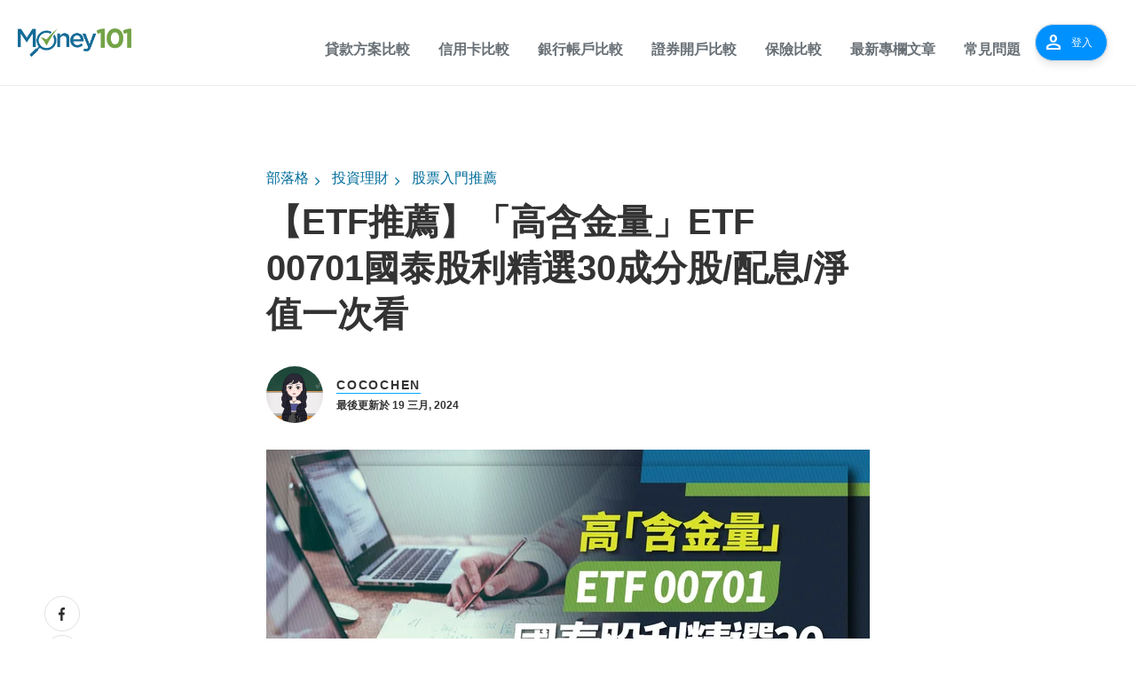

--- FILE ---
content_type: text/html; charset=UTF-8
request_url: https://www.money101.com.tw/blog/00701-%E5%9C%8B%E6%B3%B0%E8%82%A1%E5%88%A9%E7%B2%BE%E9%81%B830-etf
body_size: 71567
content:
<!doctype html><!--[if lt IE 7]> <html class="no-js lt-ie9 lt-ie8 lt-ie7" lang="zh" > <![endif]--><!--[if IE 7]>    <html class="no-js lt-ie9 lt-ie8" lang="zh" >        <![endif]--><!--[if IE 8]>    <html class="no-js lt-ie9" lang="zh" >               <![endif]--><!--[if gt IE 8]><!--><html class="no-js" lang="zh"><!--<![endif]--><head>
    <meta charset="utf-8">
    <meta http-equiv="X-UA-Compatible" content="IE=edge,chrome=1">
    <meta name="author" content="CoCoChen">
    <meta name="description" content="00701國泰股利精選30是台灣首檔低波動ETF，採「智能因子」（Smart Beta）的選股策略，鎖定籌碼穩定且具絕佳競爭力的優質股票，希望達到領漲抗跌的功用。究竟00701國泰股利精選30真的有那麼好嗎？Money101本篇就從00701成分股/配息/淨值以及報酬率幫你分析。">
    <meta name="generator" content="HubSpot">
    <title>【ETF推薦】「高含金量」ETF　00701國泰股利精選30成分股/配息/淨值一次看- Money101</title>
    
    
<meta name="viewport" content="width=device-width, initial-scale=1">

    
    <meta property="og:description" content="00701國泰股利精選30是台灣首檔低波動ETF，採「智能因子」（Smart Beta）的選股策略，鎖定籌碼穩定且具絕佳競爭力的優質股票，希望達到領漲抗跌的功用。究竟00701國泰股利精選30真的有那麼好嗎？Money101本篇就從00701成分股/配息/淨值以及報酬率幫你分析。">
    <meta property="og:title" content="【ETF推薦】「高含金量」ETF　00701國泰股利精選30成分股/配息/淨值一次看- Money101">
    <meta name="twitter:description" content="00701國泰股利精選30是台灣首檔低波動ETF，採「智能因子」（Smart Beta）的選股策略，鎖定籌碼穩定且具絕佳競爭力的優質股票，希望達到領漲抗跌的功用。究竟00701國泰股利精選30真的有那麼好嗎？Money101本篇就從00701成分股/配息/淨值以及報酬率幫你分析。">
    <meta name="twitter:title" content="【ETF推薦】「高含金量」ETF　00701國泰股利精選30成分股/配息/淨值一次看- Money101">

    

    
<link rel="preload" href="https://fonts.googleapis.com/css2?family=Material+Symbols+Outlined:wght@300..400&amp;display=swap" as="style">
<link rel="preconnect" href="https://cta-eu1.hubspot.com">
<link rel="preconnect" href="https://assets.contentstack.io">
<link rel="preconnect" href="https://www.googletagmanager.com">
<link rel="preconnect" href="https://www.google-analytics.com">
<link rel="preconnect" href="https://images.contentstack.io">
<link rel="preconnect" href="https://cdnjs.cloudflare.com">
<link rel="preconnect" href="https://f.hubspotusercontent-eu1.net">
<link rel="preconnect" href="https://fonts.googleapis.com">
<link rel="preconnect" href="https://fonts.gstatic.com">
<link rel="preconnect" href="https://cdn.jsdelivr.net">
<link rel="preconnect" href="https://25174313.fs1.hubspotusercontent-eu1.net">
<link rel="preconnect" href="https://static.hsappstatic.net">
<link rel="preconnect" href="https://js-eu1.hs-scripts.com">
<link rel="preconnect" href="https://js-eu1.hs-banner.com">
<link rel="preconnect" href="https://js-eu1.hs-analytics.net">
<link rel="preconnect" href="https://track-eu1.hubspot.com">


  <link rel="preconnect" href="https://25174313.fs1.hubspotusercontent-eu1.net">
  <link rel="preconnect" href="https://f.hubspotusercontent-eu1.net">
  <link rel="preconnect" href="https://cdn2.hubspot.net">
  <link rel="preconnect" href="https://fonts.googleapis.com">
  <link rel="preconnect" href="https://cdnjs.cloudflare.com">
  <link rel="preconnect" href="https://www.googletagmanager.com">

  <link rel="preload" href="https://fonts.googleapis.com/css2?family=Open+Sans:wght@300;400;500;600;700;800&amp;display=swap" as="font" type="font/woff2" crossorigin="">
  <link rel="preload" href="https://cdnjs.cloudflare.com/ajax/libs/font-awesome/4.7.0/fonts/fontawesome-webfont.woff2?v=4.7.0" as="font" type="font/woff2" crossorigin="">


<meta name="page_category" content="">
<meta name="vertical_code" content="">




    <style>
a.cta_button{-moz-box-sizing:content-box !important;-webkit-box-sizing:content-box !important;box-sizing:content-box !important;vertical-align:middle}.hs-breadcrumb-menu{list-style-type:none;margin:0px 0px 0px 0px;padding:0px 0px 0px 0px}.hs-breadcrumb-menu-item{float:left;padding:10px 0px 10px 10px}.hs-breadcrumb-menu-divider:before{content:'›';padding-left:10px}.hs-featured-image-link{border:0}.hs-featured-image{float:right;margin:0 0 20px 20px;max-width:50%}@media (max-width: 568px){.hs-featured-image{float:none;margin:0;width:100%;max-width:100%}}.hs-screen-reader-text{clip:rect(1px, 1px, 1px, 1px);height:1px;overflow:hidden;position:absolute !important;width:1px}
</style>

<link rel="stylesheet" href="https://www.money101.com.tw/hubfs/hub_generated/template_assets/1/63582632654/1744320607094/template_megamenu-global.min.css">
<link rel="stylesheet" href="https://fonts.googleapis.com/css2?family=Material+Symbols+Outlined:wght@300..400&amp;display=swap">
<link rel="stylesheet" href="https://cdn.jsdelivr.net/npm/swiper@9.1.1/swiper-bundle.min.css">

<style data-selector="nav-element-style">

  header.white-headers {
    display: none;
  }

  .megamenu .group\/category:hover .md\:group-hover\/category\:block {
      box-shadow: rgba(20,20,20, 0.12) 0 4px 6px;
  }

  div[data-selector="nav-element"] nav {
    border-bottom-width: 1px;
  }

  li[data-selector="nav-menu-category"] input.peer\/category:checked~label svg,
  li[data-selector="nav-menu-subcategory"] input.peer\/subcategory:checked~label svg{
    transform: rotate(180deg);
  }

  /* To undo/override market theme css */
  #main-content a {
    line-height: revert;
  }

  /* To be removed after hubspot blog styles are normalized */
  .megamenu li{
    list-style: none;
  }

  /*dropdown lang*/
  .current-language {
    height: 97px;
  }

  .current-language:hover .translations-menu-wrapper {
    display: none;
  }

  .translations-menu-wrapper {
    top: 97px;
  }

  .translations-menu {
    box-shadow: 0 4px 20px 0 rgba(0,0,0,.2);
  }

  .translations-menu {
    padding-left: 40px;
    padding-right: 40px;
  }

  .current-language .icon-arrow-lang {
    visibility: unset;
  }

  @media screen and (min-width: 900px) {
    .current-language:hover .translations-menu-wrapper {
      display: block;
      visibility: unset;
    }
  }

</style>

<link class="hs-async-css" rel="preload" href="https://www.money101.com.tw/hubfs/hub_generated/module_assets/1/55898892223/1756298571557/module_Hyphen_-_Navigation_Header.min.css" as="style" onload="this.onload=null;this.rel='stylesheet'">
<noscript><link rel="stylesheet" href="https://www.money101.com.tw/hubfs/hub_generated/module_assets/1/55898892223/1756298571557/module_Hyphen_-_Navigation_Header.min.css"></noscript>
<link class="hs-async-css" rel="preload" href="https://www.money101.com.tw/hubfs/hub_generated/module_assets/1/47635248881/1756298577497/module_Blog_Main_Banner.min.css" as="style" onload="this.onload=null;this.rel='stylesheet'">
<noscript><link rel="stylesheet" href="https://www.money101.com.tw/hubfs/hub_generated/module_assets/1/47635248881/1756298577497/module_Blog_Main_Banner.min.css"></noscript>

   <style>
      .blog_banner_section
     {
       
     background-image: url('https://www.money101.com.tw/hubfs/Blogs%202020/CompareHero/Hero-Banner-Blog.webp');
background-size: cover;
background-position: center center;

       
     }
     
@media (max-width:600px){
        .blog_banner_section
     {
       
     background-image: url('https://www.money101.com.tw/hubfs/Blogs%202020/CompareHero/Mobile-Hero-Banner.webp');
background-size: cover;
background-position: center center;

       
     }
       
     }
     
     
 </style>  

<link class="hs-async-css" rel="preload" href="https://www.money101.com.tw/hubfs/hub_generated/module_assets/1/48524350146/1744333301051/module_Reusable_Block.min.css" as="style" onload="this.onload=null;this.rel='stylesheet'">
<noscript><link rel="stylesheet" href="https://www.money101.com.tw/hubfs/hub_generated/module_assets/1/48524350146/1744333301051/module_Reusable_Block.min.css"></noscript>
<link class="hs-async-css" rel="preload" href="https://www.money101.com.tw/hubfs/hub_generated/module_assets/1/47487471070/1744333265109/module_Footer_Global_money101.min.css" as="style" onload="this.onload=null;this.rel='stylesheet'">
<noscript><link rel="stylesheet" href="https://www.money101.com.tw/hubfs/hub_generated/module_assets/1/47487471070/1744333265109/module_Footer_Global_money101.min.css"></noscript>
    <script async src="https://www.money101.com.tw/hubfs/hub_generated/module_assets/1/64673406396/1756298574528/module_Hyphen_-_MegaMenu.min.js"></script>

    


<script>
<!--  get session -->
const sessionUrl = new URL('/api/cookie', `https://${ window.location.host}`);
fetch(sessionUrl);
</script>




<meta name="robots" content="index,follow,max-snippet:-1,max-image-preview:large,max-video-preview:-1">


<script type="text/javascript">
  window.__graphql_endpoints__ = "https://www.money101.com.tw/api/gql";
  window.__graphql_id__ = "497647c4e5718076f21a6962bbdc37ce8afd6572e571cfa6a54b132e79ce134e";
</script>

<script async type="module" src="/_tags/tags.js" fetchpriority="low"></script>

<link rel="icon" href="https://images.contentstack.io/v3/assets/bltdf909986be592dae/blt07ae9a444c30b5f5/5cfdd2b6acf12fdf32b72593/favicon.ico" type="image/x-icon">
<link rel="icon" href="https://images.contentstack.io/v3/assets/bltdf909986be592dae/blt899d3c500a587666/5cfdd2b6db198667308b6a2d/favicon-32x32.png" type="image/png" sizes="32x32">
<link rel="icon" href="https://images.contentstack.io/v3/assets/bltdf909986be592dae/blt3838590e1a1d9076/5cfdd2b659780773305e088b/favicon-16x16.png" type="image/png" sizes="16x16">
<link rel="shortcut icon" href="https://images.contentstack.io/v3/assets/bltdf909986be592dae/blt07ae9a444c30b5f5/5cfdd2b6acf12fdf32b72593/favicon.ico" type="image/x-icon">
<link rel="apple-touch-icon" href="https://images.contentstack.io/v3/assets/bltdf909986be592dae/blt898443c8c73d73b1/5cfdf55cfbffb162306405fe/apple-touch-icon.png" sizes="180x180">
<meta property="og:image" content="https://www.money101.com.tw/hubfs/M101/Blog/%E9%AB%98%E3%80%8C%E5%90%AB%E9%87%91%E9%87%8F%E3%80%8DETF-00701-%E5%9C%8B%E6%B3%B0%E8%82%A1%E5%88%A9%E7%B2%BE%E9%81%B830%E5%8F%AF%E4%BB%A5%E8%B2%B7%E5%97%8E%3F.jpg">
<meta property="og:image:width" content="1200">
<meta property="og:image:height" content="628">
<meta property="og:image:alt" content="00701國泰股利精選30成分股配息淨值">
<meta name="twitter:image" content="https://www.money101.com.tw/hubfs/M101/Blog/%E9%AB%98%E3%80%8C%E5%90%AB%E9%87%91%E9%87%8F%E3%80%8DETF-00701-%E5%9C%8B%E6%B3%B0%E8%82%A1%E5%88%A9%E7%B2%BE%E9%81%B830%E5%8F%AF%E4%BB%A5%E8%B2%B7%E5%97%8E%3F.jpg">
<meta name="twitter:image:alt" content="00701國泰股利精選30成分股配息淨值">

<meta property="og:url" content="https://www.money101.com.tw/blog/00701-國泰股利精選30-etf">
<meta name="twitter:card" content="summary_large_image">

<link rel="canonical" href="https://www.money101.com.tw/blog/00701-國泰股利精選30-etf">
<!-- Begin partial -->

  
  
  
  
  
  














<script type="application/ld+json">
{
    "@context": "https://schema.org",
    "@type": "BlogPosting",
    "mainEntityOfPage": {
        "@type": "WebPage",
        "@id": "https://www.money101.com.tw/blog/00701-國泰股利精選30-etf"
    },
    "headline": "【ETF推薦】「高含金量」ETF　00701國泰股利精選30成分股/配息/淨值一次看",
    "image": "https://25174313.fs1.hubspotusercontent-eu1.net/hubfs/25174313/M101/Blog/%E9%AB%98%E3%80%8C%E5%90%AB%E9%87%91%E9%87%8F%E3%80%8DETF-00701-%E5%9C%8B%E6%B3%B0%E8%82%A1%E5%88%A9%E7%B2%BE%E9%81%B830%E5%8F%AF%E4%BB%A5%E8%B2%B7%E5%97%8E%3F.jpg",
    "author": {
        "@type": "Organization",
        "name": "CoCoChen",
        "url": "https://www.money101.com.tw/blog/author/cocochen"
    },
    "publisher": {
        "@type": "Organization",
        "name": "M101",
        "logo": {
            "@type": "ImageObject",
            "url": "https://25174313.fs1.hubspotusercontent-eu1.net/hubfs/25174313/Blogs%202020/Money101/money101-dark-logo.webp"
        }
    },
  "datePublished": "2024-03-19T03:59:00+08:00"
}
</script>


    
      <script type="application/ld+json">
      {
          "@context": "https://schema.org",
          "@type": "BreadcrumbList",
          "itemListElement": [
      
          
              {
                  "@type": "ListItem",
                  "position": 1,
                  "name": "投資理財",
                  "item": "https://www.money101.com.tw/blog/category/投資理財"
              }
          
      
      
          
          
              
              ,{
                  "@type": "ListItem",
                  "position": 2,
                  "name": "股票入門推薦",
                  "item": "https://www.money101.com.tw/blog/category/投資理財/股票入門推薦"
              }
              
          
      
          ]
      }
      </script>
    

<!-- End partial -->
<script type="application/javascript" src="//anymind360.com/js/17346/ats.js"></script> 
<meta property="og:type" content="article">
<link rel="alternate" type="application/rss+xml" href="https://www.money101.com.tw/blog/rss.xml">
<meta name="twitter:domain" content="www.money101.com.tw">

<meta http-equiv="content-language" content="zh">
<link rel="stylesheet" href="//7052064.fs1.hubspotusercontent-na1.net/hubfs/7052064/hub_generated/template_assets/DEFAULT_ASSET/1768583176902/template_layout.min.css">


<link rel="stylesheet" href="https://www.money101.com.tw/hubfs/hub_generated/template_assets/1/59526995411/1744320604540/template_global.min.css">


    



<style>
  
  
    @font-face {
  font-family: Open Sans;
  src: local('Open Sans'), url('https://fonts.googleapis.com/css2?family=Open+Sans:wght@300;400;500;600;700;800&display=swap') format('woff2');
  font-weight: 300 800;
  font-style: oblique 0deg 10deg;
  font-display: fallback;
}

body {
  margin: 0;
  padding: 0;
  overflow-x: hidden;
  font-size: 16px;
  font-family: 'Open Sans', sans-serif !important;
}
.container-fluid {
  padding: 0 !important;
  margin: 0 !important;
}
* {
  margin: 0;
  padding: 0;
}
ul {
  margin: 0;
  padding: 0;
}
a {
  text-decoration: none;
  -webkit-transition: 0.5s;
  -o-transition: 0.5s;
  transition: 0.5s;
}
a:hover {
  text-decoration: none;
  -webkit-transition: 0.5s;
  -o-transition: 0.5s;
  transition: 0.5s;
}
p {
  font-size: 18px;
  line-height: 28px;
}
.social_mobile {
  display: none;
  z-index: 2;
}
.social_mobile,
.social_mobile label {
  position: fixed;
  bottom: 130px;
  right: 0;
  line-height: 10px;
  transform: translate(-50%, -50%);
}
#check:checked ~ label {
  transform: translateY(70px);
}
.social_mobile label {
  z-index: 1;
  transform: translateY(70px);
  transition: 0.35s ease-in;
}
#check {
  display: none;
}
.social_mobile label #button {
  display: flex;
  height: 56px;
  width: 56px;
  background: #027db7;
  border-radius: 100%;
  cursor: pointer;
  position: relative;
  right: 10px;
  bottom: 0px;
}
label #button i {
  margin: auto;
  font-size: 25px;
  color: #f5f5f5;
  transform: rotateZ(0turn);
  transition: transform 0.2s linear;
}
#check:checked ~ label #button i {
  transform: rotateZ(0.5turn);
}
#check:checked ~ label #button i:before {
  content: '\f00d';
}
.social_mobile span {
  transform: scaleX(0);
  opacity: 0;
  bottom: 0px;
  display: none;
  transition: 0.4s;
}
#check:checked ~ span {
  transform: scaleX(1);
  opacity: 1;
  bottom: 130px;
  display: block;
  transition: 0.4s;
}
#check:checked ~ span,
.social_mobile span {
  position: absolute;
  right: 20px;
  transition: 0.4s;
}
.banner__container .right_img {
  max-width: 250px;
}
.body-container-wrapper {
  margin-top: 50px;
}
/* Injected Banner from Google Optimize requires absolute position for Web Vitals score */
.header-container-wrapper ~ a:not(.body-container-wrapper),
.header-container-wrapper > a,
.header-container-wrapper nav + a {
  position: absolute;
}
.blog-popuplar {
  background: #edf4ff;
  padding: 64px 0;
}
.blog-popuplar .most_heading {
  font-weight: 600;
  font-size: 40px;
  color: #333333;
  margin: 0;
}
.blog-popuplar .post-item.most-pp {
  margin: 28px 0 0;
  display: flex;
  width: 100%;
}
.blog-popuplar .post-item.most-pp .post-title {
  font-weight: 600;
  font-size: 20px;
  line-height: 1.3;
}
.blog-popuplar .post-item.most-pp a {
  color: #333333;
  padding: 28px 24px 28px 28px;
  text-decoration: none;
  width: 100%;
  background: #dae9ff url(https://www.money101.com.tw/hubfs/Website%202022%20image/Line%20Pattern.svg);
  background-repeat: repeat-y;
}
.blog-popuplar .post-item.most-pp:hover a,
.blog-popuplar .post-item.most-pp:hover .blog_pubslish_popuplar,
.blog-popuplar .post-item.most-pp:hover .post_no::after {
  color: #00aafb;
}
.wp-block-button.aligncenter {
  margin: 20px 0px 24px 0px;
  text-align: center;
}
.post_templates .hs-featured-image-wrapper {
  min-height: 320px;
}
.post_templates .wp-block-button__link {
  color: #fff;
  background-color: #ff6900;
  border: none;
  border-radius: 28px;
  box-shadow: none;
  cursor: pointer;
  display: inline-block;
  font-size: 18px;
  padding: 12px 24px;
  text-align: center;
  text-decoration: none;
  overflow-wrap: break-word;
}
.blog-popuplar .post-item.most-pp .blog_pubslish_popuplar {
  font-size: 12px;
  color: #333333;
  margin: 22px 0 0;
  font-weight: 600;
}
.blog-popuplar .col-lg-3.col-md-6 {
  display: -webkit-box;
  display: -ms-flexbox;
  display: flex;
}
.post_no {
  width: 40px;
  height: 70px;
  position: relative;
}
.post_no:after {
  content: '1';
  color: #333;
  position: absolute;
  z-index: 1;
  font-weight: 600;
  font-size: 50px;
  line-height: normal;
  left: 0;
  top: 0;
}
.blog-popuplar .col-lg-3:nth-child(2) .post_no:after {
  content: '2';
}
.blog-popuplar .col-lg-3:nth-child(3) .post_no:after {
  content: '3';
}
.blog-popuplar .col-lg-3:nth-child(4) .post_no:after {
  content: '4';
}

.articles_full {
  padding: 80px 0;
}
.articles_full .related-article-container {
  margin: 0 auto;
  max-width: 880px;
  padding: 0 0 24px;
}

h3.article_heading,
h1.article_heading,
h2.article_heading {
  font-weight: 600;
  font-size: 40px;
  color: #333;
  max-width: 880px;
  margin: 0px auto;
  padding: 0 0 24px;
}
.articles_full .post-item {
  padding: 24px 0;
  border-top: 1px solid #e6e6e6;
  max-width: 880px;
  margin: 0px auto;
}
.email_sub_blog form label {
  display: none;
}
.articles_full .post-item .post-body {
}

.articles_full .post-item .col-md-5,
.articles_full .post-item .post-body {
  display: -ms-flexbox;
  display: flex;
  -ms-flex-wrap: wrap;
  flex-wrap: wrap;
}
.articles_full .post-item .post-body .hs-featured-image-wrapper {
  width: 100%;
  object-fit: cover;
}
.articles_full .post-item .post-body .hs-featured-image-link img {
  width: 100%;
  object-fit: cover;
}
.articles_full .post-item .blog-details .post-header h2 {
  font-size: 24px;
  line-height: 1.3;
  margin: 4px 0 16px;
}
.articles_full .post-item .blog-details .post-header h2 a,
.articles_full .post-item .blog-details .post-header h4 a {
  font-weight: 600;
  text-decoration: none;
  color: #333333;
}
.articles_full .post-item .blog-details .post-header h2 a:hover,
.articles_full .post-item .blog-details .post-header h4 a:hover {
  color: #00aafb;
}
.articles_full .post-item .blog-details .post-header .hubspot-editable {
  font-size: 12px;
  color: #333;
  font-weight: 600;
}
.articles_full .post-item .blog-details .blog-tag a {
  text-decoration: none;
  font-weight: bold;
  font-size: 16px;
  color: #00aafb;
  transition: 0.3s;
}
.articles_full .post-item .blog-details .blog-tag a:hover {
  transition: 0.3s;
  color: #333;
}
.blog-pagination ul .pg {
  display: -webkit-box;
  display: -ms-flexbox;
  display: flex;
}
.blog-pagination ul .pg li {
  font-weight: 600;
  list-style: none;
  font-size: 14px;
  line-height: 16px;
  margin: 0 5px 0px 0;
}
.blog-pagination ul .pg li a {
  color: #333;
  text-decoration: none;
  width: 32px;
  height: 32px;
  display: table;
  border-radius: 4px;
  text-align: center;
  line-height: 32px;
}
.blog-pagination ul .pg li.active a {
  background: #00aafb;
  color: #fff;
}
.blog-pagination {
  margin: 40px auto 0;
  max-width: 880px;
}
.blog-pagination ul {
  padding: 0;
  margin: 0;
}
.hs-author-profile {
  padding: 80px 0;
}
.hs-author-profile .hs-author-avatar {
  width: 415px;
  height: 415px;
  border-radius: 100%;
  overflow: hidden;
}
.hs-author-profile .hs-author-avatar img {
  width: 100% !important;
}
.hs-author-profile .row {
  max-width: 1126px;
  margin: 0px auto;
}
.hs-author-profile .hs-author-name {
  font-weight: 600;
  font-size: 40px;
  line-height: 1.2;
  color: #333;
  margin: 0 0 8px;
}
.hs-author-profile h4.author_deg {
  font-weight: 600;
  font-size: 18px;
  line-height: 1.5;
  margin: 0;
  color: #333333;
}
.hs-author-profile .hs-author-bio {
  font-size: 18px;
  line-height: 1.5;
  color: #333333;
  margin: 22px 0 0;
}
.subscribe_width {
  max-width: 650px;
  margin: 0px auto;
}
.subscribe_email {
  background: #e3efff;
  padding: 54px 0;
}
.subscribe_email h5 {
  font-weight: 600;
  font-size: 16px;
  line-height: 1.5;
  color: #333333;
  margin: 0 0 16px 0;
}
.our_mission_left_img {
  display: none;
}
.hs-email {
  position: relative;
}
.subscribe_email form label {
  position: absolute;
  top: -24px;
  color: #333333;
  font-size: 12px;
  font-weight: bold;
}
.subscribe_email form input {
  width: 100%;
  outline: 0;
  padding: 0.5rem 20px;
  border: 1px solid #cccccc;
  color: #828282;
  height: 56px;
  border-radius: 4px;
}
.subscribe_email form .input {
  width: 65%;
}
.subscribe_email form {
  position: relative;
  margin: 40px 0 0;
}
.subscribe_email form .hs_submit.hs-submit {
  position: absolute;
  top: 0;
  right: 0;
}
.subscribe_email form .hs_submit.hs-submit input {
  border: none;
  width: auto;
  padding: 10px 58px;
  height: 56px;
  background: #00aafb;
  border-radius: 4px;
  color: #fff;
  font-size: 16px;
  font-weight: 700;
}
.subscribe_email form ul {
  padding: 0;
  margin: 0;
}
.subscribe_email form ul li label {
  position: relative;
  top: 0;
  font-weight: normal;
}
.our-mission-bottom {
  margin-top: 60px;
  position: relative;
}
.our-mission-bottom .title {
  position: relative;
  z-index: 2;
  font-size: 14px;
  font-weight: 600;
  letter-spacing: 1.75px;
  line-height: 1.2;
  text-transform: uppercase;
  text-align: center;
  color: #333333;
}
.our-mission-bottom .content {
  position: relative;
  z-index: 2;
  font-size: 50px;
  font-weight: 600;
  line-height: 1.2;
  padding: 24px 0px 50px;
  color: #333;
  text-align: center;
  max-width: 576px;
  margin: 0px auto;
}
.our-mission-bottom .our-mission-bg-img {
  position: absolute;
  z-index: 1;
  bottom: 0;
  width: auto;
  object-fit: cover;
  height: 100%;
  left: 0;
  right: 0;
  margin: 0px auto;
}
.d-lg-block.mobile_img {
  display: block;
}
h3.tag_hd span,
h1.tag_hd span {
  display: none;
}
h3.tag_hd span:first-child,
h1.tag_hd span:first-child {
  display: inline;
}
.about-author-sec {
  padding: 25px 0 30px;
  border-top: 1px solid #ececed;
}
.post_templates .blog_menu__section {
  margin: 20px auto 10px;
}
.about-author-sec .author_img_btm {
  width: 64px;
  height: 64px;
  border-radius: 100%;
  overflow: hidden;
  margin-right: 15px;
}
.about-author-sec .author_img_btm img {
  object-fit: cover;
  width: 100%;
  margin: 0;
}
.about-author-sec p {
  font-size: 18px;
  line-height: 1.4;
  color: #333;
  border-bottom: 1px solid #ececed;
  margin: 0;
  padding: 17px 0px 25px;
  width: 100%;
}
.author_details {
  display: flex;
  align-items: center;
}
.author_details h3 {
  margin: 0;
  line-height: 0;
}
.author_details h3 a {
  font-weight: 600;
  font-size: 14px;
  line-height: 1.2;
  letter-spacing: 1.75px;
  text-transform: uppercase;
  color: #333333;
  position: relative;
  text-decoration: none;
}
.post_templates b,
.post_templates strong {
  font-weight: 600;
}
.author_details h3 a:after {
  position: absolute;
  content: '';
  height: 1px;
  background: #00aafb;
  bottom: -2px;
  width: 100%;
  left: 0;
}
.section.post-header .hs-featured-image-wrapper img {
  width: 100%;
  margin: 0 0 30px;
  max-width: 100%;
}
.width_container {
  max-width: 680px;
  margin: 0px auto;
}
.blog_tags {
  padding: 10px 0 32px;
}
.blog_tags div {
  font-weight: bold;
  font-size: 12px;
  line-height: 1.4;
  color: #828282;
  margin: 0 0 14px;
}
.blog_tags a {
  border: 1px solid #00aafb;
  font-weight: bold;
  font-size: 12px;
  line-height: 1.3;
  text-align: center;
  color: #333;
  text-decoration: none;
  padding: 6px 12px;
  border-radius: 2px;
  margin-right: 16px;
  display: inline-block;
  margin-bottom: 5px;
  margin-top: 5px;
}
p a {
  color: #00aafb;
}
p br {
  display: block;
  margin-bottom: 15px;
  font-size: 2px;
  line-height: 2px;
}
p br ~ a {
  margin: 20px 0 0;
  line-height: normal;
}
.post_templates a {
  color: #00aafb;
  text-decoration: none;
}
.post_templates table a.blog-trackable img[width] {
  max-width: none !important;
}
h1 a,
h2 a,
h3 a,
h4 a,
h5,
h6 a {
  color: #00aafb;
  text-decoration: none;
}
.post_templates {
  padding: 40px 0 0;
}
.post_templates .blog_top_menu .container {
  padding: 0;
}
.author_details .blog_date {
  font-weight: 600;
  font-size: 12px;
  line-height: 16px;
  color: #333333;
  margin: 7px 0 0;
}
.post-header .about-author-sec {
  padding: 25px 0 30px;
  border-top: none;
}
.post-header {
  position: relative;
}
.post-header h1 {
  font-weight: 600;
  font-size: 40px;
  line-height: 1.3;
  color: #333333;
}
.all_blogs_url {
  padding: 45px 0 0;
}
.all_blogs_url a {
  font-weight: bold;
  font-size: 16px;
  line-height: 1.3;
  text-decoration: none;
  color: #00aafb;
}
.all_blogs_url a img {
  margin: 10px 10px 10px 0;
  height: 24px;
  width: 24px;
}
.post_templates a[role='button'] {
  font-size: 16px;
  padding: 15px 30px;
  -webkit-border-radius: 4px;
  border-radius: 4px;
  width: 100%;
  background-color: #5cb85c;
  display: inline-block;
  line-height: 1;
  color: #fff;
  fill: #fff;
  text-align: center;
  -webkit-transition: all 0.3s;
  -o-transition: all 0.3s;
  transition: all 0.3s;
}
.post_templates a[role='button'] br {
  display: none;
}
.section.post-body h2 {
  font-weight: 600;
  font-size: 24px;
  line-height: 1.3;
  color: #333333;
}
.list_category a {
  font-size: 16px;
  line-height: 1.4;
  color: #026d9b;
  text-decoration: none;
  padding: 0 17px 0 0px;
  margin-right: 17px;
  position: relative;
}
.list_category {
  padding: 0 0 20px;
}
.list_category a:after {
  position: absolute;
  content: '\f054';
  right: 0;
  font-family: FontAwesome;
  font-size: 12px;
  top: 5px;
}
.list_category a:last-child:after {
  display: none;
}
.social_share {
  position: absolute;
  bottom: 0px;
  left: -250px;
  float: left;
  max-width: 180px;
  line-height: 10px;
  transition: 0.3s;
}
.social_share .social_fixed {
  transition: 0.3s;
  top: 0;
}
.social_share.active_tab .social_fixed {
  transition: 0.3s;
  position: fixed;
  top: 10px;
  max-width: 180px;
}

.social_share:empty {
  display: none;
}
.social_share h5,
.social_share .topic_fix {
  font-size: 16px;
  color: #262626;
  font-weight: 700;
  line-height: 1.5;
}
.social_share p {
  font-size: 14px !important;
  border-bottom: 1px solid #dbdbdb;
  padding: 0 0 25px;
  line-height: 20px;
}
.social_share p a {
  width: auto !important;
  height: auto !important;
  border: none !important;
  display: inline-block;
}
ul li {
  list-style: initial;
}
.social_share a img {
  max-height: none !important;
  margin: 0;
  height: 15px !important;
  max-width: none !important;
  width: auto !important;
}
.blog-section.post_templates .section.post-body ul,
.blog-section.post_templates .section.post-body ol {
  padding-bottom: 15px;
}
.blog-section.post_templates .section.post-body ul li,
.blog-section.post_templates .section.post-body ol li {
  padding: 5px 0;
}
.blog-section.post_templates .section.post-body ul li a,
.blog-section.post_templates .section.post-body ol li a {
  text-decoration: none;
  color: #00aafb;
}
p a {
  text-decoration: none;
}
.blog-section.post_templates .section.post-body table {
  border: none !important;
  width: 100%;
  margin: 20px 0;
}
.blog-section.post_templates .section.post-body table thead tr {
  background-color: #fff !important;
  color: #000 !important;
  border-bottom: 1px solid rgb(231, 231, 231);
}
.blog-section.post_templates .section.post-body table h3,
.blog-section.post_templates .section.post-body table h4 {
  font-size: 14px;
  margin: 0;
}
.blog-section.post_templates .section.post-body table tr td {
  padding: 10px !important;
  font-size: 13px;
}
.blog-section.post_templates .section.post-body table tr:nth-child(odd) {
  background: #edf4ff;
}
.blog-section.post_templates .section.post-body h2 {
  margin: 0 0 25px;
  color: #333;
}
.blog-section.post_templates .section.post-body h3,
.blog-section.post_templates .section.post-body h4 {
  font-size: 20px;
  margin: 0 0 25px;
  color: #333;
}
.blog-section.post_templates .section.post-body h5,
.blog-section.post_templates .section.post-body h6 {
  font-size: 18px;
  margin: 0 0 25px;
  color: #333;
}
.simple-pagination {
  max-width: 880px;
  margin: 0px auto !important;
  border-top: 1px solid #e6e6e6;
  padding: 24px 0 0 !important;
}
.simple-pagination li a,
.simple-pagination li span,
.simple-pagination .prev.current,
.simple-pagination .next.current,
.light-theme .current.prev {
  color: #333;
  padding: 5px 10px;
  text-decoration: none;
  background: top;
  border: none;
  background-color: inherit;
  background-color: inherit !important;
  box-shadow: 0px 0px 0px 0px #eee !important;
  font-weight: 600 !important;
  border-radius: 0 !important;
}
.light-theme .active .current {
  background: #00aafb !important;
  color: #fff;
  border-color: transparent;
  box-shadow: 0 1px 0 rgb(255, 255, 255), 0 0 0px rgba(0, 0, 0, 0.3);
}
.articles_full .post-item .col-md-4 {
  display: flex;
}
.blog_header_section {
  display: flex;
  align-items: center;
  margin: 0 0 10px;
  flex-wrap: wrap;
}
.blog_header_section a {
  font-size: 16px;
  color: #026d9b;
  text-decoration: none;
  padding: 0 13px 0 0px;
  position: relative;
  margin-right: 13px;
}
.blog_header_section a:after {
  position: absolute;
  content: '\f105';
  font-family: FontAwesome;
  right: 0;
  top: 0px;
}
.blog_header_section div:last-child a:after {
  display: none;
}
.post_templates iframe {
  width: 100% !important;
}
/* blog post body content style */
#hs_cos_wrapper_post_body > li {
  word-break: break-all;
}
.post_templates img {
  max-width: 100% !important;
  margin: 10px 0 20px;
  height: auto;
}

.post_templates blockquote {
  background: #dae9ff url(https://www.money101.com.tw/hubfs/Website%202022%20image/Line%20Pattern.svg);
  background-repeat: repeat-y;
  padding: 24px 32px;
}
.post_templates blockquote p,
.post_templates blockquote {
  font-size: 14px;
  color: #333;
  margin: 12px 0;
  line-height: 24px;
}

.post_templates table[data-ninja_table_instance] thead tr th {
  text-align: center;
}

.post_templates table[data-ninja_table_instance] tbody tr td p {
  margin: 0;
  padding: 0;
}

.wp-block-image .aligncenter {
  display: table;
  margin-left: auto;
  margin-right: auto;
}

@media (max-width: 767px) {
  p br ~ a {
    margin: 20px 0 0;
    line-height: normal;
  }
  .social_mobile.active_share {
    display: block;
  }
  .blog-section.post_templates .section.post-body ul li,
  .blog-section.post_templates .section.post-body ol li {
    font-size: 16px;
  }
  .post_templates blockquote p,
  .post_templates blockquote {
    font-size: 14px;
    line-height: 24px;
  }
  .post_templates blockquote {
    padding: 24px 32px;
  }
  .blog_header_section {
    margin: 0 15px 10px;
  }
  body {
    font-size: 16px;
    line-height: 24px;
  }
  p {
    font-size: 16px;
    line-height: 24px;
  }
  .post_templates .blog_menu__section {
    margin: 0px auto 10px;
  }
  .post_templates .hs-featured-image-wrapper {
    min-height: 210px;
  }
  .post-header .about-author-sec {
    padding: 25px 15px 20px;
  }
  .about-author-sec {
    padding: 25px 15px 30px;
  }
  .blog_tags {
    padding: 10px 15px 32px;
  }
  .articles_full .hs-featured-image-wrapper {
    width: 100%;
  }
  .our_mission_left_img {
    display: block;
    max-width: 70px;
    bottom: 0;
    left: 30px;
  }
  .related-post-items {
    padding: 0px 15px;
  }

  .Accordion_item .title_tab .title {
    font-size: 20px;
  }
  .post-header h1 {
    font-size: 30px;
    padding: 0px 15px;
  }
  .width_container {
    padding: 0px 0px;
  }
  .post-header .blog_top_menu,
  .section.post-body {
    padding: 0px 15px;
  }
  .post_templates {
    padding: 50px 0 0;
  }
  .subscribe_email form .hs_submit.hs-submit input {
    width: 100%;
  }
  .our-mission-bottom {
    margin-top: 30px;
    position: relative;
  }
  .our-mission-bottom .row {
    -webkit-box-orient: vertical;
    -webkit-box-direction: reverse;
    -ms-flex-direction: column-reverse;
    flex-direction: column-reverse;
  }
  .our-mission-bottom .our-mission-bg-img {
    position: relative;
  }
  .our-mission-bottom .content {
    font-size: 36px;
  }
  .blog-pagination {
    margin: 0px auto 0;
    border-top: 1px solid #e6e6e6;
    padding: 40px 0 0;
  }
  .heading_content {
    text-align: center;
  }
  .subscribe_email form .hs_submit.hs-submit {
    position: relative;
    margin: 20px 0 0;
    right: 0;
  }
  .subscribe_email form .input {
    width: 100%;
  }
  .articles_full .post-item .blog-details .post-header h2 {
    font-size: 20px;
  }
  .articles_full .post-item .blog-details .blog-tag a {
    font-size: 14px;
    margin: 0px 0 0;
    display: inline-block;
  }
  .blog-details .blog-tag {
    margin: 15px 0 10px;
  }
  .about-author-sec p {
    font-size: 16px;
  }
  .blog-section.post_templates .section.post-body table tr td *,
  .blog-section.post_templates .section.post-body table tr td ol li,
  .blog-section.post_templates .section.post-body table tr td ul li {
    font-size: 12px;
  }

  .section.post-body h2 {
    font-size: 20px;
  }
  .blog-section.post_templates .section.post-body table {
    margin: 20px 0;
    overflow-x: auto;
    display: block;
  }
  h3.article_heading,
  .blog-popuplar .most_heading,
  h1.article_heading,
  h2.article_heading {
    font-size: 30px;
  }
  .articles_full {
    padding: 60px 0;
  }
  .blog-popuplar .post-item.most-pp .post-title {
    font-size: 18px;
  }
  .post_no::after {
    font-size: 40px;
  }
  .hs-author-profile .hs-author-avatar {
    margin: 0 auto;
    width: 295px;
    height: 295px;
  }
  .hs-author-profile .hs-author-name {
    font-size: 26px;
    margin: 20px 0 8px;
  }
  .hs-author-profile {
    padding: 60px 0;
  }
  .hs-author-profile .hs-author-bio {
    font-size: 16px;
  }
  .hs-author-profile h4.author_deg {
    font-size: 16px;
  }
  table {
    height: 100% !important;
    width: 100% !important;
  }
}

@media (min-width: 768px) and (max-width: 991px) {
  .blog-section.post_templates .section.post-body table tr td {
    font-size: 12px;
  }
  .social_share {
    left: -40px;
  }
  .social_share h5,
  .social_share p,
  .social_share .topic_fix {
    display: none;
  }
  .our-mission-bottom {
    margin-top: 30px;
    position: relative;
  }
  .social_share a {
    line-height: 26px;
  }
  .our-mission-bottom .our-mission-bg-img {
    height: 180px;
  }
  .d-lg-block.mobile_img {
    display: block !important;
  }
  .our-mission-bottom .content {
    font-size: 32px;
  }
  .hs-author-profile .hs-author-avatar {
    width: 255px;
    height: 255px;
  }
  .hs-author-profile .hs-author-name {
    font-size: 26px;
  }
  .hs-author-profile {
    padding: 60px 0;
  }
  .hs-author-profile .hs-author-bio {
    font-size: 16px;
  }
  .hs-author-profile h4.author_deg {
    font-size: 16px;
  }
  .blog-popuplar .most_heading,
  h3.article_heading,
  h1.article_heading,
  h2.article_heading {
    font-size: 32px;
  }
  .articles_full .post-item .blog-details .post-header h2 {
    font-size: 20px;
  }
}

@media (min-width: 992px) and (max-width: 1199px) {
  .social_share {
    left: -100px;
  }
  .social_share h5,
  .social_share p,
  .social_share .topic_fix {
    display: none;
  }
  .our-mission-bottom .our-mission-bg-img {
    height: 250px;
  }
  .our-mission-bottom .content {
    font-size: 36px;
  }
  .blog-popuplar .post-item.most-pp a {
    padding: 20px 18px 20px 18px;
  }
  .blog-popuplar .post-item.most-pp .post-title {
    font-size: 16px;
  }
  .hs-author-profile .hs-author-avatar {
    width: 345px;
    height: 355px;
  }
}

video {
  width: 100% !important;
}

p:empty {
  display: none;
}
   
 @charset "UTF-8";
/*!
 * Bootstrap v5.1.0 (https://getbootstrap.com/)
 * Copyright 2011-2021 The Bootstrap Authors
 * Copyright 2011-2021 Twitter, Inc.
 * Licensed under MIT (https://github.com/twbs/bootstrap/blob/main/LICENSE)
 */
:root {
  --bs-blue: #0d6efd;
  --bs-indigo: #6610f2;
  --bs-purple: #6f42c1;
  --bs-pink: #d63384;
  --bs-red: #dc3545;
  --bs-orange: #fd7e14;
  --bs-yellow: #ffc107;
  --bs-green: #198754;
  --bs-teal: #20c997;
  --bs-cyan: #0dcaf0;
  --bs-white: #fff;
  --bs-gray: #6c757d;
  --bs-gray-dark: #343a40;
  --bs-gray-100: #f8f9fa;
  --bs-gray-200: #e9ecef;
  --bs-gray-300: #dee2e6;
  --bs-gray-400: #ced4da;
  --bs-gray-500: #adb5bd;
  --bs-gray-600: #6c757d;
  --bs-gray-700: #495057;
  --bs-gray-800: #343a40;
  --bs-gray-900: #212529;
  --bs-primary: #0d6efd;
  --bs-secondary: #6c757d;
  --bs-success: #198754;
  --bs-info: #0dcaf0;
  --bs-warning: #ffc107;
  --bs-danger: #dc3545;
  --bs-light: #f8f9fa;
  --bs-dark: #212529;
  --bs-primary-rgb: 13, 110, 253;
  --bs-secondary-rgb: 108, 117, 125;
  --bs-success-rgb: 25, 135, 84;
  --bs-info-rgb: 13, 202, 240;
  --bs-warning-rgb: 255, 193, 7;
  --bs-danger-rgb: 220, 53, 69;
  --bs-light-rgb: 248, 249, 250;
  --bs-dark-rgb: 33, 37, 41;
  --bs-white-rgb: 255, 255, 255;
  --bs-black-rgb: 0, 0, 0;
  --bs-body-rgb: 33, 37, 41;
  --bs-font-sans-serif: system-ui, -apple-system, 'Segoe UI', Roboto, 'Helvetica Neue', Arial, 'Noto Sans', 'Liberation Sans', sans-serif, 'Apple Color Emoji', 'Segoe UI Emoji',
    'Segoe UI Symbol', 'Noto Color Emoji';
  --bs-font-monospace: SFMono-Regular, Menlo, Monaco, Consolas, 'Liberation Mono', 'Courier New', monospace;
  --bs-gradient: linear-gradient(180deg, rgba(255, 255, 255, 0.15), rgba(255, 255, 255, 0));
  --bs-body-font-family: var(--bs-font-sans-serif);
  --bs-body-font-size: 18px;
  --bs-body-font-weight: 400;
  --bs-body-line-height: 1.5;
  --bs-body-color: #212529;
  --bs-body-bg: #fff;
}

*,
*::before,
*::after {
  box-sizing: border-box;
}

@media (prefers-reduced-motion: no-preference) {
  :root {
    scroll-behavior: smooth;
  }
}

body {
  margin: 0;
  font-family: var(--bs-body-font-family);
  font-size: var(--bs-body-font-size);
  font-weight: var(--bs-body-font-weight);
  line-height: var(--bs-body-line-height);
  color: var(--bs-body-color);
  text-align: var(--bs-body-text-align);
  background-color: var(--bs-body-bg);
  -webkit-text-size-adjust: 100%;
  -webkit-tap-highlight-color: rgba(0, 0, 0, 0);
}

hr {
  margin: 1rem 0;
  color: inherit;
  background-color: currentColor;
  border: 0;
  opacity: 0.25;
}

hr:not([size]) {
  height: 1px;
}

h6,
.h6,
h5,
.h5,
h4,
.h4,
h3,
.h3,
h2,
.h2,
h1,
.h1 {
  margin-top: 0;
  margin-bottom: 0.5rem;
  font-weight: 500;
  line-height: 1.2;
}

h1,
.h1 {
  font-size: calc(1.375rem + 1.5vw);
}
@media (min-width: 1200px) {
  h1,
  .h1 {
    font-size: 2.5rem;
  }
}

h2,
.h2 {
  font-size: calc(1.325rem + 0.9vw);
}
@media (min-width: 1200px) {
  h2,
  .h2 {
    font-size: 2rem;
  }
}

h3,
.h3 {
  font-size: calc(1.3rem + 0.6vw);
}
@media (min-width: 1200px) {
  h3,
  .h3 {
    font-size: 1.75rem;
  }
}

h4,
.h4 {
  font-size: calc(1.275rem + 0.3vw);
}
@media (min-width: 1200px) {
  h4,
  .h4 {
    font-size: 1.5rem;
  }
}

h5,
.h5 {
  font-size: 1.25rem;
}

h6,
.h6 {
  font-size: 1rem;
}

p {
  margin-top: 0;
  margin-bottom: 1rem;
}

abbr[title],
abbr[data-bs-original-title] {
  -webkit-text-decoration: underline dotted;
  text-decoration: underline dotted;
  cursor: help;
  -webkit-text-decoration-skip-ink: none;
  text-decoration-skip-ink: none;
}

address {
  margin-bottom: 1rem;
  font-style: normal;
  line-height: inherit;
}

ol,
ul {
  padding-left: 2rem;
}

ol,
ul,
dl {
  margin-top: 0;
  margin-bottom: 1rem;
}

ol ol,
ul ul,
ol ul,
ul ol {
  margin-bottom: 0;
}

dt {
  font-weight: 700;
}

dd {
  margin-bottom: 0.5rem;
  margin-left: 0;
}

blockquote {
  margin: 0 0 1rem;
}

b,
strong {
  font-weight: bolder;
}

small,
.small {
  font-size: 0.875em;
}

mark,
.mark {
  padding: 0.2em;
  background-color: #fcf8e3;
}

sub,
sup {
  position: relative;
  font-size: 0.75em;
  line-height: 0;
  vertical-align: baseline;
}

sub {
  bottom: -0.25em;
}

sup {
  top: -0.5em;
}

a {
  color: #0d6efd;
  text-decoration: underline;
}
a:hover {
  color: #0a58ca;
}

a:not([href]):not([class]),
a:not([href]):not([class]):hover {
  color: inherit;
  text-decoration: none;
}

pre,
code,
kbd,
samp {
  font-family: var(--bs-font-monospace);
  font-size: 1em;
  direction: ltr /* rtl:ignore */;
  unicode-bidi: bidi-override;
}

pre {
  display: block;
  margin-top: 0;
  margin-bottom: 1rem;
  overflow: auto;
  font-size: 0.875em;
}
pre code {
  font-size: inherit;
  color: inherit;
  word-break: normal;
}

code {
  font-size: 0.875em;
  color: #d63384;
  word-wrap: break-word;
}
a > code {
  color: inherit;
}

kbd {
  padding: 0.2rem 0.4rem;
  font-size: 0.875em;
  color: #fff;
  background-color: #212529;
  border-radius: 0.2rem;
}
kbd kbd {
  padding: 0;
  font-size: 1em;
  font-weight: 700;
}

figure {
  margin: 0 0 1rem;
}

img,
svg {
  vertical-align: middle;
}

table {
  caption-side: bottom;
  border-collapse: collapse;
}

caption {
  padding-top: 0.5rem;
  padding-bottom: 0.5rem;
  color: #6c757d;
  text-align: left;
}

th {
  text-align: inherit;
  text-align: -webkit-match-parent;
}

thead,
tbody,
tfoot,
tr,
td,
th {
  border-color: inherit;
  border-style: solid;
  border-width: 0;
}

label {
  display: inline-block;
}

button {
  border-radius: 0;
}

button:focus:not(:focus-visible) {
  outline: 0;
}

input,
button,
select,
optgroup,
textarea {
  margin: 0;
  font-family: inherit;
  font-size: inherit;
  line-height: inherit;
}

button,
select {
  text-transform: none;
}

[role='button'] {
  cursor: pointer;
}

select {
  word-wrap: normal;
}
select:disabled {
  opacity: 1;
}

[list]::-webkit-calendar-picker-indicator {
  display: none;
}

button,
[type='button'],
[type='reset'],
[type='submit'] {
  -webkit-appearance: button;
}
button:not(:disabled),
[type='button']:not(:disabled),
[type='reset']:not(:disabled),
[type='submit']:not(:disabled) {
  cursor: pointer;
}

::-moz-focus-inner {
  padding: 0;
  border-style: none;
}

textarea {
  resize: vertical;
}

fieldset {
  min-width: 0;
  padding: 0;
  margin: 0;
  border: 0;
}

legend {
  float: left;
  width: 100%;
  padding: 0;
  margin-bottom: 0.5rem;
  font-size: calc(1.275rem + 0.3vw);
  line-height: inherit;
}
@media (min-width: 1200px) {
  legend {
    font-size: 1.5rem;
  }
}
legend + * {
  clear: left;
}

::-webkit-datetime-edit-fields-wrapper,
::-webkit-datetime-edit-text,
::-webkit-datetime-edit-minute,
::-webkit-datetime-edit-hour-field,
::-webkit-datetime-edit-day-field,
::-webkit-datetime-edit-month-field,
::-webkit-datetime-edit-year-field {
  padding: 0;
}

::-webkit-inner-spin-button {
  height: auto;
}

[type='search'] {
  outline-offset: -2px;
  -webkit-appearance: textfield;
}

/* rtl:raw:
[type="tel"],
[type="url"],
[type="email"],
[type="number"] {
  direction: ltr;
}
*/
::-webkit-search-decoration {
  -webkit-appearance: none;
}

::-webkit-color-swatch-wrapper {
  padding: 0;
}

::file-selector-button {
  font: inherit;
}

::-webkit-file-upload-button {
  font: inherit;
  -webkit-appearance: button;
}

output {
  display: inline-block;
}

iframe {
  border: 0;
}

summary {
  display: list-item;
  cursor: pointer;
}

progress {
  vertical-align: baseline;
}

[hidden] {
  display: none !important;
}

.lead {
  font-size: 1.25rem;
  font-weight: 300;
}

.display-1 {
  font-size: calc(1.625rem + 4.5vw);
  font-weight: 300;
  line-height: 1.2;
}
@media (min-width: 1200px) {
  .display-1 {
    font-size: 5rem;
  }
}

.display-2 {
  font-size: calc(1.575rem + 3.9vw);
  font-weight: 300;
  line-height: 1.2;
}
@media (min-width: 1200px) {
  .display-2 {
    font-size: 4.5rem;
  }
}

.display-3 {
  font-size: calc(1.525rem + 3.3vw);
  font-weight: 300;
  line-height: 1.2;
}
@media (min-width: 1200px) {
  .display-3 {
    font-size: 4rem;
  }
}

.display-4 {
  font-size: calc(1.475rem + 2.7vw);
  font-weight: 300;
  line-height: 1.2;
}
@media (min-width: 1200px) {
  .display-4 {
    font-size: 3.5rem;
  }
}

.display-5 {
  font-size: calc(1.425rem + 2.1vw);
  font-weight: 300;
  line-height: 1.2;
}
@media (min-width: 1200px) {
  .display-5 {
    font-size: 3rem;
  }
}

.display-6 {
  font-size: calc(1.375rem + 1.5vw);
  font-weight: 300;
  line-height: 1.2;
}
@media (min-width: 1200px) {
  .display-6 {
    font-size: 2.5rem;
  }
}

.list-unstyled {
  padding-left: 0;
  list-style: none;
}

.list-inline {
  padding-left: 0;
  list-style: none;
}

.list-inline-item {
  display: inline-block;
}
.list-inline-item:not(:last-child) {
  margin-right: 0.5rem;
}

.initialism {
  font-size: 0.875em;
  text-transform: uppercase;
}

.blockquote {
  margin-bottom: 1rem;
  font-size: 1.25rem;
}
.blockquote > :last-child {
  margin-bottom: 0;
}

.blockquote-footer {
  margin-top: -1rem;
  margin-bottom: 1rem;
  font-size: 0.875em;
  color: #6c757d;
}
.blockquote-footer::before {
  content: '— ';
}

.img-fluid {
  max-width: 100%;
  height: auto;
}

.img-thumbnail {
  padding: 0.25rem;
  background-color: #fff;
  border: 1px solid #dee2e6;
  border-radius: 0.25rem;
  max-width: 100%;
  height: auto;
}

.figure {
  display: inline-block;
}

.figure-img {
  margin-bottom: 0.5rem;
  line-height: 1;
}

.figure-caption {
  font-size: 0.875em;
  color: #6c757d;
}

.container,
.container-fluid,
.container-xxl,
.container-xl,
.container-lg,
.container-md,
.container-sm {
  width: 100%;
  padding-right: var(--bs-gutter-x, 0.75rem);
  padding-left: var(--bs-gutter-x, 0.75rem);
  margin-right: auto;
  margin-left: auto;
}

@media (min-width: 576px) {
  .container-sm,
  .container {
    max-width: 540px;
  }
}
@media (min-width: 768px) {
  .container-md,
  .container-sm,
  .container {
    max-width: 720px;
  }
}
@media (min-width: 992px) {
  .container-lg,
  .container-md,
  .container-sm,
  .container {
    max-width: 960px;
  }
}
@media (min-width: 1200px) {
  .container-xl,
  .container-lg,
  .container-md,
  .container-sm,
  .container {
    max-width: 1140px;
  }
}
@media (min-width: 1400px) {
  .container-xxl,
  .container-xl,
  .container-lg,
  .container-md,
  .container-sm,
  .container {
    max-width: 1320px;
  }
}
.row {
  --bs-gutter-x: 1.5rem;
  --bs-gutter-y: 0;
  display: flex;
  flex-wrap: wrap;
  margin-top: calc(var(--bs-gutter-y) * -1);
  margin-right: calc(var(--bs-gutter-x) * -0.5);
  margin-left: calc(var(--bs-gutter-x) * -0.5);
}
.row > * {
  flex-shrink: 0;
  width: 100%;
  max-width: 100%;
  padding-right: calc(var(--bs-gutter-x) * 0.5);
  padding-left: calc(var(--bs-gutter-x) * 0.5);
  margin-top: var(--bs-gutter-y);
}

.col {
  flex: 1 0 0%;
}

.row-cols-auto > * {
  flex: 0 0 auto;
  width: auto;
}

.row-cols-1 > * {
  flex: 0 0 auto;
  width: 100%;
}

.row-cols-2 > * {
  flex: 0 0 auto;
  width: 50%;
}

.row-cols-3 > * {
  flex: 0 0 auto;
  width: 33.3333333333%;
}

.row-cols-4 > * {
  flex: 0 0 auto;
  width: 25%;
}

.row-cols-5 > * {
  flex: 0 0 auto;
  width: 20%;
}

.row-cols-6 > * {
  flex: 0 0 auto;
  width: 16.6666666667%;
}

.col-auto {
  flex: 0 0 auto;
  width: auto;
}

.col-1 {
  flex: 0 0 auto;
  width: 8.33333333%;
}

.col-2 {
  flex: 0 0 auto;
  width: 16.66666667%;
}

.col-3 {
  flex: 0 0 auto;
  width: 25%;
}

.col-4 {
  flex: 0 0 auto;
  width: 33.33333333%;
}

.col-5 {
  flex: 0 0 auto;
  width: 41.66666667%;
}

.col-6 {
  flex: 0 0 auto;
  width: 50%;
}

.col-7 {
  flex: 0 0 auto;
  width: 58.33333333%;
}

.col-8 {
  flex: 0 0 auto;
  width: 66.66666667%;
}

.col-9 {
  flex: 0 0 auto;
  width: 75%;
}

.col-10 {
  flex: 0 0 auto;
  width: 83.33333333%;
}

.col-11 {
  flex: 0 0 auto;
  width: 91.66666667%;
}

.col-12 {
  flex: 0 0 auto;
  width: 100%;
}

.offset-1 {
  margin-left: 8.33333333%;
}

.offset-2 {
  margin-left: 16.66666667%;
}

.offset-3 {
  margin-left: 25%;
}

.offset-4 {
  margin-left: 33.33333333%;
}

.offset-5 {
  margin-left: 41.66666667%;
}

.offset-6 {
  margin-left: 50%;
}

.offset-7 {
  margin-left: 58.33333333%;
}

.offset-8 {
  margin-left: 66.66666667%;
}

.offset-9 {
  margin-left: 75%;
}

.offset-10 {
  margin-left: 83.33333333%;
}

.offset-11 {
  margin-left: 91.66666667%;
}

.g-0,
.gx-0 {
  --bs-gutter-x: 0;
}

.g-0,
.gy-0 {
  --bs-gutter-y: 0;
}

.g-1,
.gx-1 {
  --bs-gutter-x: 0.25rem;
}

.g-1,
.gy-1 {
  --bs-gutter-y: 0.25rem;
}

.g-2,
.gx-2 {
  --bs-gutter-x: 0.5rem;
}

.g-2,
.gy-2 {
  --bs-gutter-y: 0.5rem;
}

.g-3,
.gx-3 {
  --bs-gutter-x: 1rem;
}

.g-3,
.gy-3 {
  --bs-gutter-y: 1rem;
}

.g-4,
.gx-4 {
  --bs-gutter-x: 1.5rem;
}

.g-4,
.gy-4 {
  --bs-gutter-y: 1.5rem;
}

.g-5,
.gx-5 {
  --bs-gutter-x: 3rem;
}

.g-5,
.gy-5 {
  --bs-gutter-y: 3rem;
}

@media (min-width: 576px) {
  .col-sm {
    flex: 1 0 0%;
  }

  .row-cols-sm-auto > * {
    flex: 0 0 auto;
    width: auto;
  }

  .row-cols-sm-1 > * {
    flex: 0 0 auto;
    width: 100%;
  }

  .row-cols-sm-2 > * {
    flex: 0 0 auto;
    width: 50%;
  }

  .row-cols-sm-3 > * {
    flex: 0 0 auto;
    width: 33.3333333333%;
  }

  .row-cols-sm-4 > * {
    flex: 0 0 auto;
    width: 25%;
  }

  .row-cols-sm-5 > * {
    flex: 0 0 auto;
    width: 20%;
  }

  .row-cols-sm-6 > * {
    flex: 0 0 auto;
    width: 16.6666666667%;
  }

  .col-sm-auto {
    flex: 0 0 auto;
    width: auto;
  }

  .col-sm-1 {
    flex: 0 0 auto;
    width: 8.33333333%;
  }

  .col-sm-2 {
    flex: 0 0 auto;
    width: 16.66666667%;
  }

  .col-sm-3 {
    flex: 0 0 auto;
    width: 25%;
  }

  .col-sm-4 {
    flex: 0 0 auto;
    width: 33.33333333%;
  }

  .col-sm-5 {
    flex: 0 0 auto;
    width: 41.66666667%;
  }

  .col-sm-6 {
    flex: 0 0 auto;
    width: 50%;
  }

  .col-sm-7 {
    flex: 0 0 auto;
    width: 58.33333333%;
  }

  .col-sm-8 {
    flex: 0 0 auto;
    width: 66.66666667%;
  }

  .col-sm-9 {
    flex: 0 0 auto;
    width: 75%;
  }

  .col-sm-10 {
    flex: 0 0 auto;
    width: 83.33333333%;
  }

  .col-sm-11 {
    flex: 0 0 auto;
    width: 91.66666667%;
  }

  .col-sm-12 {
    flex: 0 0 auto;
    width: 100%;
  }

  .offset-sm-0 {
    margin-left: 0;
  }

  .offset-sm-1 {
    margin-left: 8.33333333%;
  }

  .offset-sm-2 {
    margin-left: 16.66666667%;
  }

  .offset-sm-3 {
    margin-left: 25%;
  }

  .offset-sm-4 {
    margin-left: 33.33333333%;
  }

  .offset-sm-5 {
    margin-left: 41.66666667%;
  }

  .offset-sm-6 {
    margin-left: 50%;
  }

  .offset-sm-7 {
    margin-left: 58.33333333%;
  }

  .offset-sm-8 {
    margin-left: 66.66666667%;
  }

  .offset-sm-9 {
    margin-left: 75%;
  }

  .offset-sm-10 {
    margin-left: 83.33333333%;
  }

  .offset-sm-11 {
    margin-left: 91.66666667%;
  }

  .g-sm-0,
  .gx-sm-0 {
    --bs-gutter-x: 0;
  }

  .g-sm-0,
  .gy-sm-0 {
    --bs-gutter-y: 0;
  }

  .g-sm-1,
  .gx-sm-1 {
    --bs-gutter-x: 0.25rem;
  }

  .g-sm-1,
  .gy-sm-1 {
    --bs-gutter-y: 0.25rem;
  }

  .g-sm-2,
  .gx-sm-2 {
    --bs-gutter-x: 0.5rem;
  }

  .g-sm-2,
  .gy-sm-2 {
    --bs-gutter-y: 0.5rem;
  }

  .g-sm-3,
  .gx-sm-3 {
    --bs-gutter-x: 1rem;
  }

  .g-sm-3,
  .gy-sm-3 {
    --bs-gutter-y: 1rem;
  }

  .g-sm-4,
  .gx-sm-4 {
    --bs-gutter-x: 1.5rem;
  }

  .g-sm-4,
  .gy-sm-4 {
    --bs-gutter-y: 1.5rem;
  }

  .g-sm-5,
  .gx-sm-5 {
    --bs-gutter-x: 3rem;
  }

  .g-sm-5,
  .gy-sm-5 {
    --bs-gutter-y: 3rem;
  }
}
@media (min-width: 768px) {
  .col-md {
    flex: 1 0 0%;
  }

  .row-cols-md-auto > * {
    flex: 0 0 auto;
    width: auto;
  }

  .row-cols-md-1 > * {
    flex: 0 0 auto;
    width: 100%;
  }

  .row-cols-md-2 > * {
    flex: 0 0 auto;
    width: 50%;
  }

  .row-cols-md-3 > * {
    flex: 0 0 auto;
    width: 33.3333333333%;
  }

  .row-cols-md-4 > * {
    flex: 0 0 auto;
    width: 25%;
  }

  .row-cols-md-5 > * {
    flex: 0 0 auto;
    width: 20%;
  }

  .row-cols-md-6 > * {
    flex: 0 0 auto;
    width: 16.6666666667%;
  }

  .col-md-auto {
    flex: 0 0 auto;
    width: auto;
  }

  .col-md-1 {
    flex: 0 0 auto;
    width: 8.33333333%;
  }

  .col-md-2 {
    flex: 0 0 auto;
    width: 16.66666667%;
  }

  .col-md-3 {
    flex: 0 0 auto;
    width: 25%;
  }

  .col-md-4 {
    flex: 0 0 auto;
    width: 33.33333333%;
  }

  .col-md-5 {
    flex: 0 0 auto;
    width: 41.66666667%;
  }

  .col-md-6 {
    flex: 0 0 auto;
    width: 50%;
  }

  .col-md-7 {
    flex: 0 0 auto;
    width: 58.33333333%;
  }

  .col-md-8 {
    flex: 0 0 auto;
    width: 66.66666667%;
  }

  .col-md-9 {
    flex: 0 0 auto;
    width: 75%;
  }

  .col-md-10 {
    flex: 0 0 auto;
    width: 83.33333333%;
  }

  .col-md-11 {
    flex: 0 0 auto;
    width: 91.66666667%;
  }

  .col-md-12 {
    flex: 0 0 auto;
    width: 100%;
  }

  .offset-md-0 {
    margin-left: 0;
  }

  .offset-md-1 {
    margin-left: 8.33333333%;
  }

  .offset-md-2 {
    margin-left: 16.66666667%;
  }

  .offset-md-3 {
    margin-left: 25%;
  }

  .offset-md-4 {
    margin-left: 33.33333333%;
  }

  .offset-md-5 {
    margin-left: 41.66666667%;
  }

  .offset-md-6 {
    margin-left: 50%;
  }

  .offset-md-7 {
    margin-left: 58.33333333%;
  }

  .offset-md-8 {
    margin-left: 66.66666667%;
  }

  .offset-md-9 {
    margin-left: 75%;
  }

  .offset-md-10 {
    margin-left: 83.33333333%;
  }

  .offset-md-11 {
    margin-left: 91.66666667%;
  }

  .g-md-0,
  .gx-md-0 {
    --bs-gutter-x: 0;
  }

  .g-md-0,
  .gy-md-0 {
    --bs-gutter-y: 0;
  }

  .g-md-1,
  .gx-md-1 {
    --bs-gutter-x: 0.25rem;
  }

  .g-md-1,
  .gy-md-1 {
    --bs-gutter-y: 0.25rem;
  }

  .g-md-2,
  .gx-md-2 {
    --bs-gutter-x: 0.5rem;
  }

  .g-md-2,
  .gy-md-2 {
    --bs-gutter-y: 0.5rem;
  }

  .g-md-3,
  .gx-md-3 {
    --bs-gutter-x: 1rem;
  }

  .g-md-3,
  .gy-md-3 {
    --bs-gutter-y: 1rem;
  }

  .g-md-4,
  .gx-md-4 {
    --bs-gutter-x: 1.5rem;
  }

  .g-md-4,
  .gy-md-4 {
    --bs-gutter-y: 1.5rem;
  }

  .g-md-5,
  .gx-md-5 {
    --bs-gutter-x: 3rem;
  }

  .g-md-5,
  .gy-md-5 {
    --bs-gutter-y: 3rem;
  }
}
@media (min-width: 992px) {
  .col-lg {
    flex: 1 0 0%;
  }

  .row-cols-lg-auto > * {
    flex: 0 0 auto;
    width: auto;
  }

  .row-cols-lg-1 > * {
    flex: 0 0 auto;
    width: 100%;
  }

  .row-cols-lg-2 > * {
    flex: 0 0 auto;
    width: 50%;
  }

  .row-cols-lg-3 > * {
    flex: 0 0 auto;
    width: 33.3333333333%;
  }

  .row-cols-lg-4 > * {
    flex: 0 0 auto;
    width: 25%;
  }

  .row-cols-lg-5 > * {
    flex: 0 0 auto;
    width: 20%;
  }

  .row-cols-lg-6 > * {
    flex: 0 0 auto;
    width: 16.6666666667%;
  }

  .col-lg-auto {
    flex: 0 0 auto;
    width: auto;
  }

  .col-lg-1 {
    flex: 0 0 auto;
    width: 8.33333333%;
  }

  .col-lg-2 {
    flex: 0 0 auto;
    width: 16.66666667%;
  }

  .col-lg-3 {
    flex: 0 0 auto;
    width: 25%;
  }

  .col-lg-4 {
    flex: 0 0 auto;
    width: 33.33333333%;
  }

  .col-lg-5 {
    flex: 0 0 auto;
    width: 41.66666667%;
  }

  .col-lg-6 {
    flex: 0 0 auto;
    width: 50%;
  }

  .col-lg-7 {
    flex: 0 0 auto;
    width: 58.33333333%;
  }

  .col-lg-8 {
    flex: 0 0 auto;
    width: 66.66666667%;
  }

  .col-lg-9 {
    flex: 0 0 auto;
    width: 75%;
  }

  .col-lg-10 {
    flex: 0 0 auto;
    width: 83.33333333%;
  }

  .col-lg-11 {
    flex: 0 0 auto;
    width: 91.66666667%;
  }

  .col-lg-12 {
    flex: 0 0 auto;
    width: 100%;
  }

  .offset-lg-0 {
    margin-left: 0;
  }

  .offset-lg-1 {
    margin-left: 8.33333333%;
  }

  .offset-lg-2 {
    margin-left: 16.66666667%;
  }

  .offset-lg-3 {
    margin-left: 25%;
  }

  .offset-lg-4 {
    margin-left: 33.33333333%;
  }

  .offset-lg-5 {
    margin-left: 41.66666667%;
  }

  .offset-lg-6 {
    margin-left: 50%;
  }

  .offset-lg-7 {
    margin-left: 58.33333333%;
  }

  .offset-lg-8 {
    margin-left: 66.66666667%;
  }

  .offset-lg-9 {
    margin-left: 75%;
  }

  .offset-lg-10 {
    margin-left: 83.33333333%;
  }

  .offset-lg-11 {
    margin-left: 91.66666667%;
  }

  .g-lg-0,
  .gx-lg-0 {
    --bs-gutter-x: 0;
  }

  .g-lg-0,
  .gy-lg-0 {
    --bs-gutter-y: 0;
  }

  .g-lg-1,
  .gx-lg-1 {
    --bs-gutter-x: 0.25rem;
  }

  .g-lg-1,
  .gy-lg-1 {
    --bs-gutter-y: 0.25rem;
  }

  .g-lg-2,
  .gx-lg-2 {
    --bs-gutter-x: 0.5rem;
  }

  .g-lg-2,
  .gy-lg-2 {
    --bs-gutter-y: 0.5rem;
  }

  .g-lg-3,
  .gx-lg-3 {
    --bs-gutter-x: 1rem;
  }

  .g-lg-3,
  .gy-lg-3 {
    --bs-gutter-y: 1rem;
  }

  .g-lg-4,
  .gx-lg-4 {
    --bs-gutter-x: 1.5rem;
  }

  .g-lg-4,
  .gy-lg-4 {
    --bs-gutter-y: 1.5rem;
  }

  .g-lg-5,
  .gx-lg-5 {
    --bs-gutter-x: 3rem;
  }

  .g-lg-5,
  .gy-lg-5 {
    --bs-gutter-y: 3rem;
  }
}
@media (min-width: 1200px) {
  .col-xl {
    flex: 1 0 0%;
  }

  .row-cols-xl-auto > * {
    flex: 0 0 auto;
    width: auto;
  }

  .row-cols-xl-1 > * {
    flex: 0 0 auto;
    width: 100%;
  }

  .row-cols-xl-2 > * {
    flex: 0 0 auto;
    width: 50%;
  }

  .row-cols-xl-3 > * {
    flex: 0 0 auto;
    width: 33.3333333333%;
  }

  .row-cols-xl-4 > * {
    flex: 0 0 auto;
    width: 25%;
  }

  .row-cols-xl-5 > * {
    flex: 0 0 auto;
    width: 20%;
  }

  .row-cols-xl-6 > * {
    flex: 0 0 auto;
    width: 16.6666666667%;
  }

  .col-xl-auto {
    flex: 0 0 auto;
    width: auto;
  }

  .col-xl-1 {
    flex: 0 0 auto;
    width: 8.33333333%;
  }

  .col-xl-2 {
    flex: 0 0 auto;
    width: 16.66666667%;
  }

  .col-xl-3 {
    flex: 0 0 auto;
    width: 25%;
  }

  .col-xl-4 {
    flex: 0 0 auto;
    width: 33.33333333%;
  }

  .col-xl-5 {
    flex: 0 0 auto;
    width: 41.66666667%;
  }

  .col-xl-6 {
    flex: 0 0 auto;
    width: 50%;
  }

  .col-xl-7 {
    flex: 0 0 auto;
    width: 58.33333333%;
  }

  .col-xl-8 {
    flex: 0 0 auto;
    width: 66.66666667%;
  }

  .col-xl-9 {
    flex: 0 0 auto;
    width: 75%;
  }

  .col-xl-10 {
    flex: 0 0 auto;
    width: 83.33333333%;
  }

  .col-xl-11 {
    flex: 0 0 auto;
    width: 91.66666667%;
  }

  .col-xl-12 {
    flex: 0 0 auto;
    width: 100%;
  }

  .offset-xl-0 {
    margin-left: 0;
  }

  .offset-xl-1 {
    margin-left: 8.33333333%;
  }

  .offset-xl-2 {
    margin-left: 16.66666667%;
  }

  .offset-xl-3 {
    margin-left: 25%;
  }

  .offset-xl-4 {
    margin-left: 33.33333333%;
  }

  .offset-xl-5 {
    margin-left: 41.66666667%;
  }

  .offset-xl-6 {
    margin-left: 50%;
  }

  .offset-xl-7 {
    margin-left: 58.33333333%;
  }

  .offset-xl-8 {
    margin-left: 66.66666667%;
  }

  .offset-xl-9 {
    margin-left: 75%;
  }

  .offset-xl-10 {
    margin-left: 83.33333333%;
  }

  .offset-xl-11 {
    margin-left: 91.66666667%;
  }

  .g-xl-0,
  .gx-xl-0 {
    --bs-gutter-x: 0;
  }

  .g-xl-0,
  .gy-xl-0 {
    --bs-gutter-y: 0;
  }

  .g-xl-1,
  .gx-xl-1 {
    --bs-gutter-x: 0.25rem;
  }

  .g-xl-1,
  .gy-xl-1 {
    --bs-gutter-y: 0.25rem;
  }

  .g-xl-2,
  .gx-xl-2 {
    --bs-gutter-x: 0.5rem;
  }

  .g-xl-2,
  .gy-xl-2 {
    --bs-gutter-y: 0.5rem;
  }

  .g-xl-3,
  .gx-xl-3 {
    --bs-gutter-x: 1rem;
  }

  .g-xl-3,
  .gy-xl-3 {
    --bs-gutter-y: 1rem;
  }

  .g-xl-4,
  .gx-xl-4 {
    --bs-gutter-x: 1.5rem;
  }

  .g-xl-4,
  .gy-xl-4 {
    --bs-gutter-y: 1.5rem;
  }

  .g-xl-5,
  .gx-xl-5 {
    --bs-gutter-x: 3rem;
  }

  .g-xl-5,
  .gy-xl-5 {
    --bs-gutter-y: 3rem;
  }
}
@media (min-width: 1400px) {
  .col-xxl {
    flex: 1 0 0%;
  }

  .row-cols-xxl-auto > * {
    flex: 0 0 auto;
    width: auto;
  }

  .row-cols-xxl-1 > * {
    flex: 0 0 auto;
    width: 100%;
  }

  .row-cols-xxl-2 > * {
    flex: 0 0 auto;
    width: 50%;
  }

  .row-cols-xxl-3 > * {
    flex: 0 0 auto;
    width: 33.3333333333%;
  }

  .row-cols-xxl-4 > * {
    flex: 0 0 auto;
    width: 25%;
  }

  .row-cols-xxl-5 > * {
    flex: 0 0 auto;
    width: 20%;
  }

  .row-cols-xxl-6 > * {
    flex: 0 0 auto;
    width: 16.6666666667%;
  }

  .col-xxl-auto {
    flex: 0 0 auto;
    width: auto;
  }

  .col-xxl-1 {
    flex: 0 0 auto;
    width: 8.33333333%;
  }

  .col-xxl-2 {
    flex: 0 0 auto;
    width: 16.66666667%;
  }

  .col-xxl-3 {
    flex: 0 0 auto;
    width: 25%;
  }

  .col-xxl-4 {
    flex: 0 0 auto;
    width: 33.33333333%;
  }

  .col-xxl-5 {
    flex: 0 0 auto;
    width: 41.66666667%;
  }

  .col-xxl-6 {
    flex: 0 0 auto;
    width: 50%;
  }

  .col-xxl-7 {
    flex: 0 0 auto;
    width: 58.33333333%;
  }

  .col-xxl-8 {
    flex: 0 0 auto;
    width: 66.66666667%;
  }

  .col-xxl-9 {
    flex: 0 0 auto;
    width: 75%;
  }

  .col-xxl-10 {
    flex: 0 0 auto;
    width: 83.33333333%;
  }

  .col-xxl-11 {
    flex: 0 0 auto;
    width: 91.66666667%;
  }

  .col-xxl-12 {
    flex: 0 0 auto;
    width: 100%;
  }

  .offset-xxl-0 {
    margin-left: 0;
  }

  .offset-xxl-1 {
    margin-left: 8.33333333%;
  }

  .offset-xxl-2 {
    margin-left: 16.66666667%;
  }

  .offset-xxl-3 {
    margin-left: 25%;
  }

  .offset-xxl-4 {
    margin-left: 33.33333333%;
  }

  .offset-xxl-5 {
    margin-left: 41.66666667%;
  }

  .offset-xxl-6 {
    margin-left: 50%;
  }

  .offset-xxl-7 {
    margin-left: 58.33333333%;
  }

  .offset-xxl-8 {
    margin-left: 66.66666667%;
  }

  .offset-xxl-9 {
    margin-left: 75%;
  }

  .offset-xxl-10 {
    margin-left: 83.33333333%;
  }

  .offset-xxl-11 {
    margin-left: 91.66666667%;
  }

  .g-xxl-0,
  .gx-xxl-0 {
    --bs-gutter-x: 0;
  }

  .g-xxl-0,
  .gy-xxl-0 {
    --bs-gutter-y: 0;
  }

  .g-xxl-1,
  .gx-xxl-1 {
    --bs-gutter-x: 0.25rem;
  }

  .g-xxl-1,
  .gy-xxl-1 {
    --bs-gutter-y: 0.25rem;
  }

  .g-xxl-2,
  .gx-xxl-2 {
    --bs-gutter-x: 0.5rem;
  }

  .g-xxl-2,
  .gy-xxl-2 {
    --bs-gutter-y: 0.5rem;
  }

  .g-xxl-3,
  .gx-xxl-3 {
    --bs-gutter-x: 1rem;
  }

  .g-xxl-3,
  .gy-xxl-3 {
    --bs-gutter-y: 1rem;
  }

  .g-xxl-4,
  .gx-xxl-4 {
    --bs-gutter-x: 1.5rem;
  }

  .g-xxl-4,
  .gy-xxl-4 {
    --bs-gutter-y: 1.5rem;
  }

  .g-xxl-5,
  .gx-xxl-5 {
    --bs-gutter-x: 3rem;
  }

  .g-xxl-5,
  .gy-xxl-5 {
    --bs-gutter-y: 3rem;
  }
}
.table {
  --bs-table-bg: transparent;
  --bs-table-accent-bg: transparent;
  --bs-table-striped-color: #212529;
  --bs-table-striped-bg: rgba(0, 0, 0, 0.05);
  --bs-table-active-color: #212529;
  --bs-table-active-bg: rgba(0, 0, 0, 0.1);
  --bs-table-hover-color: #212529;
  --bs-table-hover-bg: rgba(0, 0, 0, 0.075);
  width: 100%;
  margin-bottom: 1rem;
  color: #212529;
  vertical-align: top;
  border-color: #dee2e6;
}
.table > :not(caption) > * > * {
  padding: 0.5rem 0.5rem;
  background-color: var(--bs-table-bg);
  border-bottom-width: 1px;
  box-shadow: inset 0 0 0 9999px var(--bs-table-accent-bg);
}
.table > tbody {
  vertical-align: inherit;
}
.table > thead {
  vertical-align: bottom;
}
.table > :not(:last-child) > :last-child > * {
  border-bottom-color: currentColor;
}

.caption-top {
  caption-side: top;
}

.table-sm > :not(caption) > * > * {
  padding: 0.25rem 0.25rem;
}

.table-bordered > :not(caption) > * {
  border-width: 1px 0;
}
.table-bordered > :not(caption) > * > * {
  border-width: 0 1px;
}

.table-borderless > :not(caption) > * > * {
  border-bottom-width: 0;
}

.table-striped > tbody > tr:nth-of-type(odd) {
  --bs-table-accent-bg: var(--bs-table-striped-bg);
  color: var(--bs-table-striped-color);
}

.table-active {
  --bs-table-accent-bg: var(--bs-table-active-bg);
  color: var(--bs-table-active-color);
}

.table-hover > tbody > tr:hover {
  --bs-table-accent-bg: var(--bs-table-hover-bg);
  color: var(--bs-table-hover-color);
}

.table-primary {
  --bs-table-bg: #cfe2ff;
  --bs-table-striped-bg: #c5d7f2;
  --bs-table-striped-color: #000;
  --bs-table-active-bg: #bacbe6;
  --bs-table-active-color: #000;
  --bs-table-hover-bg: #bfd1ec;
  --bs-table-hover-color: #000;
  color: #000;
  border-color: #bacbe6;
}

.table-secondary {
  --bs-table-bg: #e2e3e5;
  --bs-table-striped-bg: #d7d8da;
  --bs-table-striped-color: #000;
  --bs-table-active-bg: #cbccce;
  --bs-table-active-color: #000;
  --bs-table-hover-bg: #d1d2d4;
  --bs-table-hover-color: #000;
  color: #000;
  border-color: #cbccce;
}

.table-success {
  --bs-table-bg: #d1e7dd;
  --bs-table-striped-bg: #c7dbd2;
  --bs-table-striped-color: #000;
  --bs-table-active-bg: #bcd0c7;
  --bs-table-active-color: #000;
  --bs-table-hover-bg: #c1d6cc;
  --bs-table-hover-color: #000;
  color: #000;
  border-color: #bcd0c7;
}

.table-info {
  --bs-table-bg: #cff4fc;
  --bs-table-striped-bg: #c5e8ef;
  --bs-table-striped-color: #000;
  --bs-table-active-bg: #badce3;
  --bs-table-active-color: #000;
  --bs-table-hover-bg: #bfe2e9;
  --bs-table-hover-color: #000;
  color: #000;
  border-color: #badce3;
}

.table-warning {
  --bs-table-bg: #fff3cd;
  --bs-table-striped-bg: #f2e7c3;
  --bs-table-striped-color: #000;
  --bs-table-active-bg: #e6dbb9;
  --bs-table-active-color: #000;
  --bs-table-hover-bg: #ece1be;
  --bs-table-hover-color: #000;
  color: #000;
  border-color: #e6dbb9;
}

.table-danger {
  --bs-table-bg: #f8d7da;
  --bs-table-striped-bg: #eccccf;
  --bs-table-striped-color: #000;
  --bs-table-active-bg: #dfc2c4;
  --bs-table-active-color: #000;
  --bs-table-hover-bg: #e5c7ca;
  --bs-table-hover-color: #000;
  color: #000;
  border-color: #dfc2c4;
}

.table-light {
  --bs-table-bg: #f8f9fa;
  --bs-table-striped-bg: #ecedee;
  --bs-table-striped-color: #000;
  --bs-table-active-bg: #dfe0e1;
  --bs-table-active-color: #000;
  --bs-table-hover-bg: #e5e6e7;
  --bs-table-hover-color: #000;
  color: #000;
  border-color: #dfe0e1;
}

.table-dark {
  --bs-table-bg: #212529;
  --bs-table-striped-bg: #2c3034;
  --bs-table-striped-color: #fff;
  --bs-table-active-bg: #373b3e;
  --bs-table-active-color: #fff;
  --bs-table-hover-bg: #323539;
  --bs-table-hover-color: #fff;
  color: #fff;
  border-color: #373b3e;
}

.table-responsive {
  overflow-x: auto;
  -webkit-overflow-scrolling: touch;
}

@media (max-width: 575.98px) {
  .table-responsive-sm {
    overflow-x: auto;
    -webkit-overflow-scrolling: touch;
  }
}
@media (max-width: 767.98px) {
  .table-responsive-md {
    overflow-x: auto;
    -webkit-overflow-scrolling: touch;
  }
}
@media (max-width: 991.98px) {
  .table-responsive-lg {
    overflow-x: auto;
    -webkit-overflow-scrolling: touch;
  }
}
@media (max-width: 1199.98px) {
  .table-responsive-xl {
    overflow-x: auto;
    -webkit-overflow-scrolling: touch;
  }
}
@media (max-width: 1399.98px) {
  .table-responsive-xxl {
    overflow-x: auto;
    -webkit-overflow-scrolling: touch;
  }
}
.form-label {
  margin-bottom: 0.5rem;
}

.col-form-label {
  padding-top: calc(0.375rem + 1px);
  padding-bottom: calc(0.375rem + 1px);
  margin-bottom: 0;
  font-size: inherit;
  line-height: 1.5;
}

.col-form-label-lg {
  padding-top: calc(0.5rem + 1px);
  padding-bottom: calc(0.5rem + 1px);
  font-size: 1.25rem;
}

.col-form-label-sm {
  padding-top: calc(0.25rem + 1px);
  padding-bottom: calc(0.25rem + 1px);
  font-size: 0.875rem;
}

.form-text {
  margin-top: 0.25rem;
  font-size: 0.875em;
  color: #6c757d;
}

.form-control {
  display: block;
  width: 100%;
  padding: 0.375rem 0.75rem;
  font-size: 1rem;
  font-weight: 400;
  line-height: 1.5;
  color: #212529;
  background-color: #fff;
  background-clip: padding-box;
  border: 1px solid #ced4da;
  -webkit-appearance: none;
  -moz-appearance: none;
  appearance: none;
  border-radius: 0.25rem;
  transition: border-color 0.15s ease-in-out, box-shadow 0.15s ease-in-out;
}
@media (prefers-reduced-motion: reduce) {
  .form-control {
    transition: none;
  }
}
.form-control[type='file'] {
  overflow: hidden;
}
.form-control[type='file']:not(:disabled):not([readonly]) {
  cursor: pointer;
}
.form-control:focus {
  color: #212529;
  background-color: #fff;
  border-color: #86b7fe;
  outline: 0;
  box-shadow: 0 0 0 0.25rem rgba(13, 110, 253, 0.25);
}
.form-control::-webkit-date-and-time-value {
  height: 1.5em;
}
.form-control::-moz-placeholder {
  color: #6c757d;
  opacity: 1;
}
.form-control::placeholder {
  color: #6c757d;
  opacity: 1;
}
.form-control:disabled,
.form-control[readonly] {
  background-color: #e9ecef;
  opacity: 1;
}
.form-control::file-selector-button {
  padding: 0.375rem 0.75rem;
  margin: -0.375rem -0.75rem;
  -webkit-margin-end: 0.75rem;
  margin-inline-end: 0.75rem;
  color: #212529;
  background-color: #e9ecef;
  pointer-events: none;
  border-color: inherit;
  border-style: solid;
  border-width: 0;
  border-inline-end-width: 1px;
  border-radius: 0;
  transition: color 0.15s ease-in-out, background-color 0.15s ease-in-out, border-color 0.15s ease-in-out, box-shadow 0.15s ease-in-out;
}
@media (prefers-reduced-motion: reduce) {
  .form-control::file-selector-button {
    transition: none;
  }
}
.form-control:hover:not(:disabled):not([readonly])::file-selector-button {
  background-color: #dde0e3;
}
.form-control::-webkit-file-upload-button {
  padding: 0.375rem 0.75rem;
  margin: -0.375rem -0.75rem;
  -webkit-margin-end: 0.75rem;
  margin-inline-end: 0.75rem;
  color: #212529;
  background-color: #e9ecef;
  pointer-events: none;
  border-color: inherit;
  border-style: solid;
  border-width: 0;
  border-inline-end-width: 1px;
  border-radius: 0;
  -webkit-transition: color 0.15s ease-in-out, background-color 0.15s ease-in-out, border-color 0.15s ease-in-out, box-shadow 0.15s ease-in-out;
  transition: color 0.15s ease-in-out, background-color 0.15s ease-in-out, border-color 0.15s ease-in-out, box-shadow 0.15s ease-in-out;
}
@media (prefers-reduced-motion: reduce) {
  .form-control::-webkit-file-upload-button {
    -webkit-transition: none;
    transition: none;
  }
}
.form-control:hover:not(:disabled):not([readonly])::-webkit-file-upload-button {
  background-color: #dde0e3;
}

.form-control-plaintext {
  display: block;
  width: 100%;
  padding: 0.375rem 0;
  margin-bottom: 0;
  line-height: 1.5;
  color: #212529;
  background-color: transparent;
  border: solid transparent;
  border-width: 1px 0;
}
.form-control-plaintext.form-control-sm,
.form-control-plaintext.form-control-lg {
  padding-right: 0;
  padding-left: 0;
}

.form-control-sm {
  min-height: calc(1.5em + 0.5rem + 2px);
  padding: 0.25rem 0.5rem;
  font-size: 0.875rem;
  border-radius: 0.2rem;
}
.form-control-sm::file-selector-button {
  padding: 0.25rem 0.5rem;
  margin: -0.25rem -0.5rem;
  -webkit-margin-end: 0.5rem;
  margin-inline-end: 0.5rem;
}
.form-control-sm::-webkit-file-upload-button {
  padding: 0.25rem 0.5rem;
  margin: -0.25rem -0.5rem;
  -webkit-margin-end: 0.5rem;
  margin-inline-end: 0.5rem;
}

.form-control-lg {
  min-height: calc(1.5em + 1rem + 2px);
  padding: 0.5rem 1rem;
  font-size: 1.25rem;
  border-radius: 0.3rem;
}
.form-control-lg::file-selector-button {
  padding: 0.5rem 1rem;
  margin: -0.5rem -1rem;
  -webkit-margin-end: 1rem;
  margin-inline-end: 1rem;
}
.form-control-lg::-webkit-file-upload-button {
  padding: 0.5rem 1rem;
  margin: -0.5rem -1rem;
  -webkit-margin-end: 1rem;
  margin-inline-end: 1rem;
}

textarea.form-control {
  min-height: calc(1.5em + 0.75rem + 2px);
}
textarea.form-control-sm {
  min-height: calc(1.5em + 0.5rem + 2px);
}
textarea.form-control-lg {
  min-height: calc(1.5em + 1rem + 2px);
}

.form-control-color {
  width: 3rem;
  height: auto;
  padding: 0.375rem;
}
.form-control-color:not(:disabled):not([readonly]) {
  cursor: pointer;
}
.form-control-color::-moz-color-swatch {
  height: 1.5em;
  border-radius: 0.25rem;
}
.form-control-color::-webkit-color-swatch {
  height: 1.5em;
  border-radius: 0.25rem;
}

.form-select {
  display: block;
  width: 100%;
  padding: 0.375rem 2.25rem 0.375rem 0.75rem;
  -moz-padding-start: calc(0.75rem - 3px);
  font-size: 1rem;
  font-weight: 400;
  line-height: 1.5;
  color: #212529;
  background-color: #fff;
  background-image: url("data:image/svg+xml,%3csvg xmlns='http://www.w3.org/2000/svg' viewBox='0 0 16 16'%3e%3cpath fill='none' stroke='%23343a40' stroke-linecap='round' stroke-linejoin='round' stroke-width='2' d='M2 5l6 6 6-6'/%3e%3c/svg%3e");
  background-repeat: no-repeat;
  background-position: right 0.75rem center;
  background-size: 16px 12px;
  border: 1px solid #ced4da;
  border-radius: 0.25rem;
  transition: border-color 0.15s ease-in-out, box-shadow 0.15s ease-in-out;
  -webkit-appearance: none;
  -moz-appearance: none;
  appearance: none;
}
@media (prefers-reduced-motion: reduce) {
  .form-select {
    transition: none;
  }
}
.form-select:focus {
  border-color: #86b7fe;
  outline: 0;
  box-shadow: 0 0 0 0.25rem rgba(13, 110, 253, 0.25);
}
.form-select[multiple],
.form-select[size]:not([size='1']) {
  padding-right: 0.75rem;
  background-image: none;
}
.form-select:disabled {
  background-color: #e9ecef;
}
.form-select:-moz-focusring {
  color: transparent;
  text-shadow: 0 0 0 #212529;
}

.form-select-sm {
  padding-top: 0.25rem;
  padding-bottom: 0.25rem;
  padding-left: 0.5rem;
  font-size: 0.875rem;
}

.form-select-lg {
  padding-top: 0.5rem;
  padding-bottom: 0.5rem;
  padding-left: 1rem;
  font-size: 1.25rem;
}

.form-check {
  display: block;
  min-height: 1.5rem;
  padding-left: 1.5em;
  margin-bottom: 0.125rem;
}
.form-check .form-check-input {
  float: left;
  margin-left: -1.5em;
}

.form-check-input {
  width: 1em;
  height: 1em;
  margin-top: 0.25em;
  vertical-align: top;
  background-color: #fff;
  background-repeat: no-repeat;
  background-position: center;
  background-size: contain;
  border: 1px solid rgba(0, 0, 0, 0.25);
  -webkit-appearance: none;
  -moz-appearance: none;
  appearance: none;
  -webkit-print-color-adjust: exact;
  color-adjust: exact;
}
.form-check-input[type='checkbox'] {
  border-radius: 0.25em;
}
.form-check-input[type='radio'] {
  border-radius: 50%;
}
.form-check-input:active {
  filter: brightness(90%);
}
.form-check-input:focus {
  border-color: #86b7fe;
  outline: 0;
  box-shadow: 0 0 0 0.25rem rgba(13, 110, 253, 0.25);
}
.form-check-input:checked {
  background-color: #0d6efd;
  border-color: #0d6efd;
}
.form-check-input:checked[type='checkbox'] {
  background-image: url("data:image/svg+xml,%3csvg xmlns='http://www.w3.org/2000/svg' viewBox='0 0 20 20'%3e%3cpath fill='none' stroke='%23fff' stroke-linecap='round' stroke-linejoin='round' stroke-width='3' d='M6 10l3 3l6-6'/%3e%3c/svg%3e");
}
.form-check-input:checked[type='radio'] {
  background-image: url("data:image/svg+xml,%3csvg xmlns='http://www.w3.org/2000/svg' viewBox='-4 -4 8 8'%3e%3ccircle r='2' fill='%23fff'/%3e%3c/svg%3e");
}
.form-check-input[type='checkbox']:indeterminate {
  background-color: #0d6efd;
  border-color: #0d6efd;
  background-image: url("data:image/svg+xml,%3csvg xmlns='http://www.w3.org/2000/svg' viewBox='0 0 20 20'%3e%3cpath fill='none' stroke='%23fff' stroke-linecap='round' stroke-linejoin='round' stroke-width='3' d='M6 10h8'/%3e%3c/svg%3e");
}
.form-check-input:disabled {
  pointer-events: none;
  filter: none;
  opacity: 0.5;
}
.form-check-input[disabled] ~ .form-check-label,
.form-check-input:disabled ~ .form-check-label {
  opacity: 0.5;
}

.form-switch {
  padding-left: 2.5em;
}
.form-switch .form-check-input {
  width: 2em;
  margin-left: -2.5em;
  background-image: url("data:image/svg+xml,%3csvg xmlns='http://www.w3.org/2000/svg' viewBox='-4 -4 8 8'%3e%3ccircle r='3' fill='rgba%280, 0, 0, 0.25%29'/%3e%3c/svg%3e");
  background-position: left center;
  border-radius: 2em;
  transition: background-position 0.15s ease-in-out;
}
@media (prefers-reduced-motion: reduce) {
  .form-switch .form-check-input {
    transition: none;
  }
}
.form-switch .form-check-input:focus {
  background-image: url("data:image/svg+xml,%3csvg xmlns='http://www.w3.org/2000/svg' viewBox='-4 -4 8 8'%3e%3ccircle r='3' fill='%2386b7fe'/%3e%3c/svg%3e");
}
.form-switch .form-check-input:checked {
  background-position: right center;
  background-image: url("data:image/svg+xml,%3csvg xmlns='http://www.w3.org/2000/svg' viewBox='-4 -4 8 8'%3e%3ccircle r='3' fill='%23fff'/%3e%3c/svg%3e");
}

.form-check-inline {
  display: inline-block;
  margin-right: 1rem;
}

.btn-check {
  position: absolute;
  clip: rect(0, 0, 0, 0);
  pointer-events: none;
}
.btn-check[disabled] + .btn,
.btn-check:disabled + .btn {
  pointer-events: none;
  filter: none;
  opacity: 0.65;
}

.form-range {
  width: 100%;
  height: 1.5rem;
  padding: 0;
  background-color: transparent;
  -webkit-appearance: none;
  -moz-appearance: none;
  appearance: none;
}
.form-range:focus {
  outline: 0;
}
.form-range:focus::-webkit-slider-thumb {
  box-shadow: 0 0 0 1px #fff, 0 0 0 0.25rem rgba(13, 110, 253, 0.25);
}
.form-range:focus::-moz-range-thumb {
  box-shadow: 0 0 0 1px #fff, 0 0 0 0.25rem rgba(13, 110, 253, 0.25);
}
.form-range::-moz-focus-outer {
  border: 0;
}
.form-range::-webkit-slider-thumb {
  width: 1rem;
  height: 1rem;
  margin-top: -0.25rem;
  background-color: #0d6efd;
  border: 0;
  border-radius: 1rem;
  -webkit-transition: background-color 0.15s ease-in-out, border-color 0.15s ease-in-out, box-shadow 0.15s ease-in-out;
  transition: background-color 0.15s ease-in-out, border-color 0.15s ease-in-out, box-shadow 0.15s ease-in-out;
  -webkit-appearance: none;
  appearance: none;
}
@media (prefers-reduced-motion: reduce) {
  .form-range::-webkit-slider-thumb {
    -webkit-transition: none;
    transition: none;
  }
}
.form-range::-webkit-slider-thumb:active {
  background-color: #b6d4fe;
}
.form-range::-webkit-slider-runnable-track {
  width: 100%;
  height: 0.5rem;
  color: transparent;
  cursor: pointer;
  background-color: #dee2e6;
  border-color: transparent;
  border-radius: 1rem;
}
.form-range::-moz-range-thumb {
  width: 1rem;
  height: 1rem;
  background-color: #0d6efd;
  border: 0;
  border-radius: 1rem;
  -moz-transition: background-color 0.15s ease-in-out, border-color 0.15s ease-in-out, box-shadow 0.15s ease-in-out;
  transition: background-color 0.15s ease-in-out, border-color 0.15s ease-in-out, box-shadow 0.15s ease-in-out;
  -moz-appearance: none;
  appearance: none;
}
@media (prefers-reduced-motion: reduce) {
  .form-range::-moz-range-thumb {
    -moz-transition: none;
    transition: none;
  }
}
.form-range::-moz-range-thumb:active {
  background-color: #b6d4fe;
}
.form-range::-moz-range-track {
  width: 100%;
  height: 0.5rem;
  color: transparent;
  cursor: pointer;
  background-color: #dee2e6;
  border-color: transparent;
  border-radius: 1rem;
}
.form-range:disabled {
  pointer-events: none;
}
.form-range:disabled::-webkit-slider-thumb {
  background-color: #adb5bd;
}
.form-range:disabled::-moz-range-thumb {
  background-color: #adb5bd;
}

.form-floating {
  position: relative;
}
.form-floating > .form-control,
.form-floating > .form-select {
  height: calc(3.5rem + 2px);
  line-height: 1.25;
}
.form-floating > label {
  position: absolute;
  top: 0;
  left: 0;
  height: 100%;
  padding: 1rem 0.75rem;
  pointer-events: none;
  border: 1px solid transparent;
  transform-origin: 0 0;
  transition: opacity 0.1s ease-in-out, transform 0.1s ease-in-out;
}
@media (prefers-reduced-motion: reduce) {
  .form-floating > label {
    transition: none;
  }
}
.form-floating > .form-control {
  padding: 1rem 0.75rem;
}
.form-floating > .form-control::-moz-placeholder {
  color: transparent;
}
.form-floating > .form-control::placeholder {
  color: transparent;
}
.form-floating > .form-control:not(:-moz-placeholder-shown) {
  padding-top: 1.625rem;
  padding-bottom: 0.625rem;
}
.form-floating > .form-control:focus,
.form-floating > .form-control:not(:placeholder-shown) {
  padding-top: 1.625rem;
  padding-bottom: 0.625rem;
}
.form-floating > .form-control:-webkit-autofill {
  padding-top: 1.625rem;
  padding-bottom: 0.625rem;
}
.form-floating > .form-select {
  padding-top: 1.625rem;
  padding-bottom: 0.625rem;
}
.form-floating > .form-control:not(:-moz-placeholder-shown) ~ label {
  opacity: 0.65;
  transform: scale(0.85) translateY(-0.5rem) translateX(0.15rem);
}
.form-floating > .form-control:focus ~ label,
.form-floating > .form-control:not(:placeholder-shown) ~ label,
.form-floating > .form-select ~ label {
  opacity: 0.65;
  transform: scale(0.85) translateY(-0.5rem) translateX(0.15rem);
}
.form-floating > .form-control:-webkit-autofill ~ label {
  opacity: 0.65;
  transform: scale(0.85) translateY(-0.5rem) translateX(0.15rem);
}

.input-group {
  position: relative;
  display: flex;
  flex-wrap: wrap;
  align-items: stretch;
  width: 100%;
}
.input-group > .form-control,
.input-group > .form-select {
  position: relative;
  flex: 1 1 auto;
  width: 1%;
  min-width: 0;
}
.input-group > .form-control:focus,
.input-group > .form-select:focus {
  z-index: 3;
}
.input-group .btn {
  position: relative;
  z-index: 2;
}
.input-group .btn:focus {
  z-index: 3;
}

.input-group-text {
  display: flex;
  align-items: center;
  padding: 0.375rem 0.75rem;
  font-size: 1rem;
  font-weight: 400;
  line-height: 1.5;
  color: #212529;
  text-align: center;
  white-space: nowrap;
  background-color: #e9ecef;
  border: 1px solid #ced4da;
  border-radius: 0.25rem;
}

.input-group-lg > .form-control,
.input-group-lg > .form-select,
.input-group-lg > .input-group-text,
.input-group-lg > .btn {
  padding: 0.5rem 1rem;
  font-size: 1.25rem;
  border-radius: 0.3rem;
}

.input-group-sm > .form-control,
.input-group-sm > .form-select,
.input-group-sm > .input-group-text,
.input-group-sm > .btn {
  padding: 0.25rem 0.5rem;
  font-size: 0.875rem;
  border-radius: 0.2rem;
}

.input-group-lg > .form-select,
.input-group-sm > .form-select {
  padding-right: 3rem;
}

.input-group:not(.has-validation) > :not(:last-child):not(.dropdown-toggle):not(.dropdown-menu),
.input-group:not(.has-validation) > .dropdown-toggle:nth-last-child(n + 3) {
  border-top-right-radius: 0;
  border-bottom-right-radius: 0;
}
.input-group.has-validation > :nth-last-child(n + 3):not(.dropdown-toggle):not(.dropdown-menu),
.input-group.has-validation > .dropdown-toggle:nth-last-child(n + 4) {
  border-top-right-radius: 0;
  border-bottom-right-radius: 0;
}
.input-group > :not(:first-child):not(.dropdown-menu):not(.valid-tooltip):not(.valid-feedback):not(.invalid-tooltip):not(.invalid-feedback) {
  margin-left: -1px;
  border-top-left-radius: 0;
  border-bottom-left-radius: 0;
}

.valid-feedback {
  display: none;
  width: 100%;
  margin-top: 0.25rem;
  font-size: 0.875em;
  color: #198754;
}

.valid-tooltip {
  position: absolute;
  top: 100%;
  z-index: 5;
  display: none;
  max-width: 100%;
  padding: 0.25rem 0.5rem;
  margin-top: 0.1rem;
  font-size: 0.875rem;
  color: #fff;
  background-color: rgba(25, 135, 84, 0.9);
  border-radius: 0.25rem;
}

.was-validated :valid ~ .valid-feedback,
.was-validated :valid ~ .valid-tooltip,
.is-valid ~ .valid-feedback,
.is-valid ~ .valid-tooltip {
  display: block;
}

.was-validated .form-control:valid,
.form-control.is-valid {
  border-color: #198754;
  padding-right: calc(1.5em + 0.75rem);
  background-image: url("data:image/svg+xml,%3csvg xmlns='http://www.w3.org/2000/svg' viewBox='0 0 8 8'%3e%3cpath fill='%23198754' d='M2.3 6.73L.6 4.53c-.4-1.04.46-1.4 1.1-.8l1.1 1.4 3.4-3.8c.6-.63 1.6-.27 1.2.7l-4 4.6c-.43.5-.8.4-1.1.1z'/%3e%3c/svg%3e");
  background-repeat: no-repeat;
  background-position: right calc(0.375em + 0.1875rem) center;
  background-size: calc(0.75em + 0.375rem) calc(0.75em + 0.375rem);
}
.was-validated .form-control:valid:focus,
.form-control.is-valid:focus {
  border-color: #198754;
  box-shadow: 0 0 0 0.25rem rgba(25, 135, 84, 0.25);
}

.was-validated textarea.form-control:valid,
textarea.form-control.is-valid {
  padding-right: calc(1.5em + 0.75rem);
  background-position: top calc(0.375em + 0.1875rem) right calc(0.375em + 0.1875rem);
}

.was-validated .form-select:valid,
.form-select.is-valid {
  border-color: #198754;
}
.was-validated .form-select:valid:not([multiple]):not([size]),
.was-validated .form-select:valid:not([multiple])[size='1'],
.form-select.is-valid:not([multiple]):not([size]),
.form-select.is-valid:not([multiple])[size='1'] {
  padding-right: 4.125rem;
  background-image: url("data:image/svg+xml,%3csvg xmlns='http://www.w3.org/2000/svg' viewBox='0 0 16 16'%3e%3cpath fill='none' stroke='%23343a40' stroke-linecap='round' stroke-linejoin='round' stroke-width='2' d='M2 5l6 6 6-6'/%3e%3c/svg%3e"),
    url("data:image/svg+xml,%3csvg xmlns='http://www.w3.org/2000/svg' viewBox='0 0 8 8'%3e%3cpath fill='%23198754' d='M2.3 6.73L.6 4.53c-.4-1.04.46-1.4 1.1-.8l1.1 1.4 3.4-3.8c.6-.63 1.6-.27 1.2.7l-4 4.6c-.43.5-.8.4-1.1.1z'/%3e%3c/svg%3e");
  background-position: right 0.75rem center, center right 2.25rem;
  background-size: 16px 12px, calc(0.75em + 0.375rem) calc(0.75em + 0.375rem);
}
.was-validated .form-select:valid:focus,
.form-select.is-valid:focus {
  border-color: #198754;
  box-shadow: 0 0 0 0.25rem rgba(25, 135, 84, 0.25);
}

.was-validated .form-check-input:valid,
.form-check-input.is-valid {
  border-color: #198754;
}
.was-validated .form-check-input:valid:checked,
.form-check-input.is-valid:checked {
  background-color: #198754;
}
.was-validated .form-check-input:valid:focus,
.form-check-input.is-valid:focus {
  box-shadow: 0 0 0 0.25rem rgba(25, 135, 84, 0.25);
}
.was-validated .form-check-input:valid ~ .form-check-label,
.form-check-input.is-valid ~ .form-check-label {
  color: #198754;
}

.form-check-inline .form-check-input ~ .valid-feedback {
  margin-left: 0.5em;
}

.was-validated .input-group .form-control:valid,
.input-group .form-control.is-valid,
.was-validated .input-group .form-select:valid,
.input-group .form-select.is-valid {
  z-index: 1;
}
.was-validated .input-group .form-control:valid:focus,
.input-group .form-control.is-valid:focus,
.was-validated .input-group .form-select:valid:focus,
.input-group .form-select.is-valid:focus {
  z-index: 3;
}

.invalid-feedback {
  display: none;
  width: 100%;
  margin-top: 0.25rem;
  font-size: 0.875em;
  color: #dc3545;
}

.invalid-tooltip {
  position: absolute;
  top: 100%;
  z-index: 5;
  display: none;
  max-width: 100%;
  padding: 0.25rem 0.5rem;
  margin-top: 0.1rem;
  font-size: 0.875rem;
  color: #fff;
  background-color: rgba(220, 53, 69, 0.9);
  border-radius: 0.25rem;
}

.was-validated :invalid ~ .invalid-feedback,
.was-validated :invalid ~ .invalid-tooltip,
.is-invalid ~ .invalid-feedback,
.is-invalid ~ .invalid-tooltip {
  display: block;
}

.was-validated .form-control:invalid,
.form-control.is-invalid {
  border-color: #dc3545;
  padding-right: calc(1.5em + 0.75rem);
  background-image: url("data:image/svg+xml,%3csvg xmlns='http://www.w3.org/2000/svg' viewBox='0 0 12 12' width='12' height='12' fill='none' stroke='%23dc3545'%3e%3ccircle cx='6' cy='6' r='4.5'/%3e%3cpath stroke-linejoin='round' d='M5.8 3.6h.4L6 6.5z'/%3e%3ccircle cx='6' cy='8.2' r='.6' fill='%23dc3545' stroke='none'/%3e%3c/svg%3e");
  background-repeat: no-repeat;
  background-position: right calc(0.375em + 0.1875rem) center;
  background-size: calc(0.75em + 0.375rem) calc(0.75em + 0.375rem);
}
.was-validated .form-control:invalid:focus,
.form-control.is-invalid:focus {
  border-color: #dc3545;
  box-shadow: 0 0 0 0.25rem rgba(220, 53, 69, 0.25);
}

.was-validated textarea.form-control:invalid,
textarea.form-control.is-invalid {
  padding-right: calc(1.5em + 0.75rem);
  background-position: top calc(0.375em + 0.1875rem) right calc(0.375em + 0.1875rem);
}

.was-validated .form-select:invalid,
.form-select.is-invalid {
  border-color: #dc3545;
}
.was-validated .form-select:invalid:not([multiple]):not([size]),
.was-validated .form-select:invalid:not([multiple])[size='1'],
.form-select.is-invalid:not([multiple]):not([size]),
.form-select.is-invalid:not([multiple])[size='1'] {
  padding-right: 4.125rem;
  background-image: url("data:image/svg+xml,%3csvg xmlns='http://www.w3.org/2000/svg' viewBox='0 0 16 16'%3e%3cpath fill='none' stroke='%23343a40' stroke-linecap='round' stroke-linejoin='round' stroke-width='2' d='M2 5l6 6 6-6'/%3e%3c/svg%3e"),
    url("data:image/svg+xml,%3csvg xmlns='http://www.w3.org/2000/svg' viewBox='0 0 12 12' width='12' height='12' fill='none' stroke='%23dc3545'%3e%3ccircle cx='6' cy='6' r='4.5'/%3e%3cpath stroke-linejoin='round' d='M5.8 3.6h.4L6 6.5z'/%3e%3ccircle cx='6' cy='8.2' r='.6' fill='%23dc3545' stroke='none'/%3e%3c/svg%3e");
  background-position: right 0.75rem center, center right 2.25rem;
  background-size: 16px 12px, calc(0.75em + 0.375rem) calc(0.75em + 0.375rem);
}
.was-validated .form-select:invalid:focus,
.form-select.is-invalid:focus {
  border-color: #dc3545;
  box-shadow: 0 0 0 0.25rem rgba(220, 53, 69, 0.25);
}

.was-validated .form-check-input:invalid,
.form-check-input.is-invalid {
  border-color: #dc3545;
}
.was-validated .form-check-input:invalid:checked,
.form-check-input.is-invalid:checked {
  background-color: #dc3545;
}
.was-validated .form-check-input:invalid:focus,
.form-check-input.is-invalid:focus {
  box-shadow: 0 0 0 0.25rem rgba(220, 53, 69, 0.25);
}
.was-validated .form-check-input:invalid ~ .form-check-label,
.form-check-input.is-invalid ~ .form-check-label {
  color: #dc3545;
}

.form-check-inline .form-check-input ~ .invalid-feedback {
  margin-left: 0.5em;
}

.was-validated .input-group .form-control:invalid,
.input-group .form-control.is-invalid,
.was-validated .input-group .form-select:invalid,
.input-group .form-select.is-invalid {
  z-index: 2;
}
.was-validated .input-group .form-control:invalid:focus,
.input-group .form-control.is-invalid:focus,
.was-validated .input-group .form-select:invalid:focus,
.input-group .form-select.is-invalid:focus {
  z-index: 3;
}

.btn {
  display: inline-block;
  font-weight: 400;
  line-height: 1.5;
  color: #212529;
  text-align: center;
  text-decoration: none;
  vertical-align: middle;
  cursor: pointer;
  -webkit-user-select: none;
  -moz-user-select: none;
  user-select: none;
  background-color: transparent;
  border: 1px solid transparent;
  padding: 0.375rem 0.75rem;
  font-size: 1rem;
  border-radius: 0.25rem;
  transition: color 0.15s ease-in-out, background-color 0.15s ease-in-out, border-color 0.15s ease-in-out, box-shadow 0.15s ease-in-out;
}
@media (prefers-reduced-motion: reduce) {
  .btn {
    transition: none;
  }
}
.btn:hover {
  color: #212529;
}
.btn-check:focus + .btn,
.btn:focus {
  outline: 0;
  box-shadow: 0 0 0 0.25rem rgba(13, 110, 253, 0.25);
}
.btn:disabled,
.btn.disabled,
fieldset:disabled .btn {
  pointer-events: none;
  opacity: 0.65;
}

.btn-primary {
  color: #fff;
  background-color: #0d6efd;
  border-color: #0d6efd;
}
.btn-primary:hover {
  color: #fff;
  background-color: #0b5ed7;
  border-color: #0a58ca;
}
.btn-check:focus + .btn-primary,
.btn-primary:focus {
  color: #fff;
  background-color: #0b5ed7;
  border-color: #0a58ca;
  box-shadow: 0 0 0 0.25rem rgba(49, 132, 253, 0.5);
}
.btn-check:checked + .btn-primary,
.btn-check:active + .btn-primary,
.btn-primary:active,
.btn-primary.active,
.show > .btn-primary.dropdown-toggle {
  color: #fff;
  background-color: #0a58ca;
  border-color: #0a53be;
}
.btn-check:checked + .btn-primary:focus,
.btn-check:active + .btn-primary:focus,
.btn-primary:active:focus,
.btn-primary.active:focus,
.show > .btn-primary.dropdown-toggle:focus {
  box-shadow: 0 0 0 0.25rem rgba(49, 132, 253, 0.5);
}
.btn-primary:disabled,
.btn-primary.disabled {
  color: #fff;
  background-color: #0d6efd;
  border-color: #0d6efd;
}

.btn-secondary {
  color: #fff;
  background-color: #6c757d;
  border-color: #6c757d;
}
.btn-secondary:hover {
  color: #fff;
  background-color: #5c636a;
  border-color: #565e64;
}
.btn-check:focus + .btn-secondary,
.btn-secondary:focus {
  color: #fff;
  background-color: #5c636a;
  border-color: #565e64;
  box-shadow: 0 0 0 0.25rem rgba(130, 138, 145, 0.5);
}
.btn-check:checked + .btn-secondary,
.btn-check:active + .btn-secondary,
.btn-secondary:active,
.btn-secondary.active,
.show > .btn-secondary.dropdown-toggle {
  color: #fff;
  background-color: #565e64;
  border-color: #51585e;
}
.btn-check:checked + .btn-secondary:focus,
.btn-check:active + .btn-secondary:focus,
.btn-secondary:active:focus,
.btn-secondary.active:focus,
.show > .btn-secondary.dropdown-toggle:focus {
  box-shadow: 0 0 0 0.25rem rgba(130, 138, 145, 0.5);
}
.btn-secondary:disabled,
.btn-secondary.disabled {
  color: #fff;
  background-color: #6c757d;
  border-color: #6c757d;
}

.btn-success {
  color: #fff;
  background-color: #198754;
  border-color: #198754;
}
.btn-success:hover {
  color: #fff;
  background-color: #157347;
  border-color: #146c43;
}
.btn-check:focus + .btn-success,
.btn-success:focus {
  color: #fff;
  background-color: #157347;
  border-color: #146c43;
  box-shadow: 0 0 0 0.25rem rgba(60, 153, 110, 0.5);
}
.btn-check:checked + .btn-success,
.btn-check:active + .btn-success,
.btn-success:active,
.btn-success.active,
.show > .btn-success.dropdown-toggle {
  color: #fff;
  background-color: #146c43;
  border-color: #13653f;
}
.btn-check:checked + .btn-success:focus,
.btn-check:active + .btn-success:focus,
.btn-success:active:focus,
.btn-success.active:focus,
.show > .btn-success.dropdown-toggle:focus {
  box-shadow: 0 0 0 0.25rem rgba(60, 153, 110, 0.5);
}
.btn-success:disabled,
.btn-success.disabled {
  color: #fff;
  background-color: #198754;
  border-color: #198754;
}

.btn-info {
  color: #000;
  background-color: #0dcaf0;
  border-color: #0dcaf0;
}
.btn-info:hover {
  color: #000;
  background-color: #31d2f2;
  border-color: #25cff2;
}
.btn-check:focus + .btn-info,
.btn-info:focus {
  color: #000;
  background-color: #31d2f2;
  border-color: #25cff2;
  box-shadow: 0 0 0 0.25rem rgba(11, 172, 204, 0.5);
}
.btn-check:checked + .btn-info,
.btn-check:active + .btn-info,
.btn-info:active,
.btn-info.active,
.show > .btn-info.dropdown-toggle {
  color: #000;
  background-color: #3dd5f3;
  border-color: #25cff2;
}
.btn-check:checked + .btn-info:focus,
.btn-check:active + .btn-info:focus,
.btn-info:active:focus,
.btn-info.active:focus,
.show > .btn-info.dropdown-toggle:focus {
  box-shadow: 0 0 0 0.25rem rgba(11, 172, 204, 0.5);
}
.btn-info:disabled,
.btn-info.disabled {
  color: #000;
  background-color: #0dcaf0;
  border-color: #0dcaf0;
}

.btn-warning {
  color: #000;
  background-color: #ffc107;
  border-color: #ffc107;
}
.btn-warning:hover {
  color: #000;
  background-color: #ffca2c;
  border-color: #ffc720;
}
.btn-check:focus + .btn-warning,
.btn-warning:focus {
  color: #000;
  background-color: #ffca2c;
  border-color: #ffc720;
  box-shadow: 0 0 0 0.25rem rgba(217, 164, 6, 0.5);
}
.btn-check:checked + .btn-warning,
.btn-check:active + .btn-warning,
.btn-warning:active,
.btn-warning.active,
.show > .btn-warning.dropdown-toggle {
  color: #000;
  background-color: #ffcd39;
  border-color: #ffc720;
}
.btn-check:checked + .btn-warning:focus,
.btn-check:active + .btn-warning:focus,
.btn-warning:active:focus,
.btn-warning.active:focus,
.show > .btn-warning.dropdown-toggle:focus {
  box-shadow: 0 0 0 0.25rem rgba(217, 164, 6, 0.5);
}
.btn-warning:disabled,
.btn-warning.disabled {
  color: #000;
  background-color: #ffc107;
  border-color: #ffc107;
}

.btn-danger {
  color: #fff;
  background-color: #dc3545;
  border-color: #dc3545;
}
.btn-danger:hover {
  color: #fff;
  background-color: #bb2d3b;
  border-color: #b02a37;
}
.btn-check:focus + .btn-danger,
.btn-danger:focus {
  color: #fff;
  background-color: #bb2d3b;
  border-color: #b02a37;
  box-shadow: 0 0 0 0.25rem rgba(225, 83, 97, 0.5);
}
.btn-check:checked + .btn-danger,
.btn-check:active + .btn-danger,
.btn-danger:active,
.btn-danger.active,
.show > .btn-danger.dropdown-toggle {
  color: #fff;
  background-color: #b02a37;
  border-color: #a52834;
}
.btn-check:checked + .btn-danger:focus,
.btn-check:active + .btn-danger:focus,
.btn-danger:active:focus,
.btn-danger.active:focus,
.show > .btn-danger.dropdown-toggle:focus {
  box-shadow: 0 0 0 0.25rem rgba(225, 83, 97, 0.5);
}
.btn-danger:disabled,
.btn-danger.disabled {
  color: #fff;
  background-color: #dc3545;
  border-color: #dc3545;
}

.btn-light {
  color: #000;
  background-color: #f8f9fa;
  border-color: #f8f9fa;
}
.btn-light:hover {
  color: #000;
  background-color: #f9fafb;
  border-color: #f9fafb;
}
.btn-check:focus + .btn-light,
.btn-light:focus {
  color: #000;
  background-color: #f9fafb;
  border-color: #f9fafb;
  box-shadow: 0 0 0 0.25rem rgba(211, 212, 213, 0.5);
}
.btn-check:checked + .btn-light,
.btn-check:active + .btn-light,
.btn-light:active,
.btn-light.active,
.show > .btn-light.dropdown-toggle {
  color: #000;
  background-color: #f9fafb;
  border-color: #f9fafb;
}
.btn-check:checked + .btn-light:focus,
.btn-check:active + .btn-light:focus,
.btn-light:active:focus,
.btn-light.active:focus,
.show > .btn-light.dropdown-toggle:focus {
  box-shadow: 0 0 0 0.25rem rgba(211, 212, 213, 0.5);
}
.btn-light:disabled,
.btn-light.disabled {
  color: #000;
  background-color: #f8f9fa;
  border-color: #f8f9fa;
}

.btn-dark {
  color: #fff;
  background-color: #212529;
  border-color: #212529;
}
.btn-dark:hover {
  color: #fff;
  background-color: #1c1f23;
  border-color: #1a1e21;
}
.btn-check:focus + .btn-dark,
.btn-dark:focus {
  color: #fff;
  background-color: #1c1f23;
  border-color: #1a1e21;
  box-shadow: 0 0 0 0.25rem rgba(66, 70, 73, 0.5);
}
.btn-check:checked + .btn-dark,
.btn-check:active + .btn-dark,
.btn-dark:active,
.btn-dark.active,
.show > .btn-dark.dropdown-toggle {
  color: #fff;
  background-color: #1a1e21;
  border-color: #191c1f;
}
.btn-check:checked + .btn-dark:focus,
.btn-check:active + .btn-dark:focus,
.btn-dark:active:focus,
.btn-dark.active:focus,
.show > .btn-dark.dropdown-toggle:focus {
  box-shadow: 0 0 0 0.25rem rgba(66, 70, 73, 0.5);
}
.btn-dark:disabled,
.btn-dark.disabled {
  color: #fff;
  background-color: #212529;
  border-color: #212529;
}

.btn-outline-primary {
  color: #0d6efd;
  border-color: #0d6efd;
}
.btn-outline-primary:hover {
  color: #fff;
  background-color: #0d6efd;
  border-color: #0d6efd;
}
.btn-check:focus + .btn-outline-primary,
.btn-outline-primary:focus {
  box-shadow: 0 0 0 0.25rem rgba(13, 110, 253, 0.5);
}
.btn-check:checked + .btn-outline-primary,
.btn-check:active + .btn-outline-primary,
.btn-outline-primary:active,
.btn-outline-primary.active,
.btn-outline-primary.dropdown-toggle.show {
  color: #fff;
  background-color: #0d6efd;
  border-color: #0d6efd;
}
.btn-check:checked + .btn-outline-primary:focus,
.btn-check:active + .btn-outline-primary:focus,
.btn-outline-primary:active:focus,
.btn-outline-primary.active:focus,
.btn-outline-primary.dropdown-toggle.show:focus {
  box-shadow: 0 0 0 0.25rem rgba(13, 110, 253, 0.5);
}
.btn-outline-primary:disabled,
.btn-outline-primary.disabled {
  color: #0d6efd;
  background-color: transparent;
}

.btn-outline-secondary {
  color: #6c757d;
  border-color: #6c757d;
}
.btn-outline-secondary:hover {
  color: #fff;
  background-color: #6c757d;
  border-color: #6c757d;
}
.btn-check:focus + .btn-outline-secondary,
.btn-outline-secondary:focus {
  box-shadow: 0 0 0 0.25rem rgba(108, 117, 125, 0.5);
}
.btn-check:checked + .btn-outline-secondary,
.btn-check:active + .btn-outline-secondary,
.btn-outline-secondary:active,
.btn-outline-secondary.active,
.btn-outline-secondary.dropdown-toggle.show {
  color: #fff;
  background-color: #6c757d;
  border-color: #6c757d;
}
.btn-check:checked + .btn-outline-secondary:focus,
.btn-check:active + .btn-outline-secondary:focus,
.btn-outline-secondary:active:focus,
.btn-outline-secondary.active:focus,
.btn-outline-secondary.dropdown-toggle.show:focus {
  box-shadow: 0 0 0 0.25rem rgba(108, 117, 125, 0.5);
}
.btn-outline-secondary:disabled,
.btn-outline-secondary.disabled {
  color: #6c757d;
  background-color: transparent;
}

.btn-outline-success {
  color: #198754;
  border-color: #198754;
}
.btn-outline-success:hover {
  color: #fff;
  background-color: #198754;
  border-color: #198754;
}
.btn-check:focus + .btn-outline-success,
.btn-outline-success:focus {
  box-shadow: 0 0 0 0.25rem rgba(25, 135, 84, 0.5);
}
.btn-check:checked + .btn-outline-success,
.btn-check:active + .btn-outline-success,
.btn-outline-success:active,
.btn-outline-success.active,
.btn-outline-success.dropdown-toggle.show {
  color: #fff;
  background-color: #198754;
  border-color: #198754;
}
.btn-check:checked + .btn-outline-success:focus,
.btn-check:active + .btn-outline-success:focus,
.btn-outline-success:active:focus,
.btn-outline-success.active:focus,
.btn-outline-success.dropdown-toggle.show:focus {
  box-shadow: 0 0 0 0.25rem rgba(25, 135, 84, 0.5);
}
.btn-outline-success:disabled,
.btn-outline-success.disabled {
  color: #198754;
  background-color: transparent;
}

.btn-outline-info {
  color: #0dcaf0;
  border-color: #0dcaf0;
}
.btn-outline-info:hover {
  color: #000;
  background-color: #0dcaf0;
  border-color: #0dcaf0;
}
.btn-check:focus + .btn-outline-info,
.btn-outline-info:focus {
  box-shadow: 0 0 0 0.25rem rgba(13, 202, 240, 0.5);
}
.btn-check:checked + .btn-outline-info,
.btn-check:active + .btn-outline-info,
.btn-outline-info:active,
.btn-outline-info.active,
.btn-outline-info.dropdown-toggle.show {
  color: #000;
  background-color: #0dcaf0;
  border-color: #0dcaf0;
}
.btn-check:checked + .btn-outline-info:focus,
.btn-check:active + .btn-outline-info:focus,
.btn-outline-info:active:focus,
.btn-outline-info.active:focus,
.btn-outline-info.dropdown-toggle.show:focus {
  box-shadow: 0 0 0 0.25rem rgba(13, 202, 240, 0.5);
}
.btn-outline-info:disabled,
.btn-outline-info.disabled {
  color: #0dcaf0;
  background-color: transparent;
}

.btn-outline-warning {
  color: #ffc107;
  border-color: #ffc107;
}
.btn-outline-warning:hover {
  color: #000;
  background-color: #ffc107;
  border-color: #ffc107;
}
.btn-check:focus + .btn-outline-warning,
.btn-outline-warning:focus {
  box-shadow: 0 0 0 0.25rem rgba(255, 193, 7, 0.5);
}
.btn-check:checked + .btn-outline-warning,
.btn-check:active + .btn-outline-warning,
.btn-outline-warning:active,
.btn-outline-warning.active,
.btn-outline-warning.dropdown-toggle.show {
  color: #000;
  background-color: #ffc107;
  border-color: #ffc107;
}
.btn-check:checked + .btn-outline-warning:focus,
.btn-check:active + .btn-outline-warning:focus,
.btn-outline-warning:active:focus,
.btn-outline-warning.active:focus,
.btn-outline-warning.dropdown-toggle.show:focus {
  box-shadow: 0 0 0 0.25rem rgba(255, 193, 7, 0.5);
}
.btn-outline-warning:disabled,
.btn-outline-warning.disabled {
  color: #ffc107;
  background-color: transparent;
}

.btn-outline-danger {
  color: #dc3545;
  border-color: #dc3545;
}
.btn-outline-danger:hover {
  color: #fff;
  background-color: #dc3545;
  border-color: #dc3545;
}
.btn-check:focus + .btn-outline-danger,
.btn-outline-danger:focus {
  box-shadow: 0 0 0 0.25rem rgba(220, 53, 69, 0.5);
}
.btn-check:checked + .btn-outline-danger,
.btn-check:active + .btn-outline-danger,
.btn-outline-danger:active,
.btn-outline-danger.active,
.btn-outline-danger.dropdown-toggle.show {
  color: #fff;
  background-color: #dc3545;
  border-color: #dc3545;
}
.btn-check:checked + .btn-outline-danger:focus,
.btn-check:active + .btn-outline-danger:focus,
.btn-outline-danger:active:focus,
.btn-outline-danger.active:focus,
.btn-outline-danger.dropdown-toggle.show:focus {
  box-shadow: 0 0 0 0.25rem rgba(220, 53, 69, 0.5);
}
.btn-outline-danger:disabled,
.btn-outline-danger.disabled {
  color: #dc3545;
  background-color: transparent;
}

.btn-outline-light {
  color: #f8f9fa;
  border-color: #f8f9fa;
}
.btn-outline-light:hover {
  color: #000;
  background-color: #f8f9fa;
  border-color: #f8f9fa;
}
.btn-check:focus + .btn-outline-light,
.btn-outline-light:focus {
  box-shadow: 0 0 0 0.25rem rgba(248, 249, 250, 0.5);
}
.btn-check:checked + .btn-outline-light,
.btn-check:active + .btn-outline-light,
.btn-outline-light:active,
.btn-outline-light.active,
.btn-outline-light.dropdown-toggle.show {
  color: #000;
  background-color: #f8f9fa;
  border-color: #f8f9fa;
}
.btn-check:checked + .btn-outline-light:focus,
.btn-check:active + .btn-outline-light:focus,
.btn-outline-light:active:focus,
.btn-outline-light.active:focus,
.btn-outline-light.dropdown-toggle.show:focus {
  box-shadow: 0 0 0 0.25rem rgba(248, 249, 250, 0.5);
}
.btn-outline-light:disabled,
.btn-outline-light.disabled {
  color: #f8f9fa;
  background-color: transparent;
}

.btn-outline-dark {
  color: #212529;
  border-color: #212529;
}
.btn-outline-dark:hover {
  color: #fff;
  background-color: #212529;
  border-color: #212529;
}
.btn-check:focus + .btn-outline-dark,
.btn-outline-dark:focus {
  box-shadow: 0 0 0 0.25rem rgba(33, 37, 41, 0.5);
}
.btn-check:checked + .btn-outline-dark,
.btn-check:active + .btn-outline-dark,
.btn-outline-dark:active,
.btn-outline-dark.active,
.btn-outline-dark.dropdown-toggle.show {
  color: #fff;
  background-color: #212529;
  border-color: #212529;
}
.btn-check:checked + .btn-outline-dark:focus,
.btn-check:active + .btn-outline-dark:focus,
.btn-outline-dark:active:focus,
.btn-outline-dark.active:focus,
.btn-outline-dark.dropdown-toggle.show:focus {
  box-shadow: 0 0 0 0.25rem rgba(33, 37, 41, 0.5);
}
.btn-outline-dark:disabled,
.btn-outline-dark.disabled {
  color: #212529;
  background-color: transparent;
}

.btn-link {
  font-weight: 400;
  color: #0d6efd;
  text-decoration: underline;
}
.btn-link:hover {
  color: #0a58ca;
}
.btn-link:disabled,
.btn-link.disabled {
  color: #6c757d;
}

.btn-lg,
.btn-group-lg > .btn {
  padding: 0.5rem 1rem;
  font-size: 1.25rem;
  border-radius: 0.3rem;
}

.btn-sm,
.btn-group-sm > .btn {
  padding: 0.25rem 0.5rem;
  font-size: 0.875rem;
  border-radius: 0.2rem;
}

.fade {
  transition: opacity 0.15s linear;
}
@media (prefers-reduced-motion: reduce) {
  .fade {
    transition: none;
  }
}
.fade:not(.show) {
  opacity: 0;
}

.collapse:not(.show) {
  display: none;
}

.collapsing {
  height: 0;
  overflow: hidden;
  transition: height 0.35s ease;
}
@media (prefers-reduced-motion: reduce) {
  .collapsing {
    transition: none;
  }
}
.collapsing.collapse-horizontal {
  width: 0;
  height: auto;
  transition: width 0.35s ease;
}
@media (prefers-reduced-motion: reduce) {
  .collapsing.collapse-horizontal {
    transition: none;
  }
}

.dropup,
.dropend,
.dropdown,
.dropstart {
  position: relative;
}

.dropdown-toggle {
  white-space: nowrap;
}
.dropdown-toggle::after {
  display: inline-block;
  margin-left: 0.255em;
  vertical-align: 0.255em;
  content: '';
  border-top: 0.3em solid;
  border-right: 0.3em solid transparent;
  border-bottom: 0;
  border-left: 0.3em solid transparent;
}
.dropdown-toggle:empty::after {
  margin-left: 0;
}

.dropdown-menu {
  position: absolute;
  z-index: 1000;
  display: none;
  min-width: 10rem;
  padding: 0.5rem 0;
  margin: 0;
  font-size: 1rem;
  color: #212529;
  text-align: left;
  list-style: none;
  background-color: #fff;
  background-clip: padding-box;
  border: 1px solid rgba(0, 0, 0, 0.15);
  border-radius: 0.25rem;
}
.dropdown-menu[data-bs-popper] {
  top: 100%;
  left: 0;
  margin-top: 0.125rem;
}

.dropdown-menu-start {
  --bs-position: start;
}
.dropdown-menu-start[data-bs-popper] {
  right: auto;
  left: 0;
}

.dropdown-menu-end {
  --bs-position: end;
}
.dropdown-menu-end[data-bs-popper] {
  right: 0;
  left: auto;
}

@media (min-width: 576px) {
  .dropdown-menu-sm-start {
    --bs-position: start;
  }
  .dropdown-menu-sm-start[data-bs-popper] {
    right: auto;
    left: 0;
  }

  .dropdown-menu-sm-end {
    --bs-position: end;
  }
  .dropdown-menu-sm-end[data-bs-popper] {
    right: 0;
    left: auto;
  }
}
@media (min-width: 768px) {
  .dropdown-menu-md-start {
    --bs-position: start;
  }
  .dropdown-menu-md-start[data-bs-popper] {
    right: auto;
    left: 0;
  }

  .dropdown-menu-md-end {
    --bs-position: end;
  }
  .dropdown-menu-md-end[data-bs-popper] {
    right: 0;
    left: auto;
  }
}
@media (min-width: 992px) {
  .dropdown-menu-lg-start {
    --bs-position: start;
  }
  .dropdown-menu-lg-start[data-bs-popper] {
    right: auto;
    left: 0;
  }

  .dropdown-menu-lg-end {
    --bs-position: end;
  }
  .dropdown-menu-lg-end[data-bs-popper] {
    right: 0;
    left: auto;
  }
}
@media (min-width: 1200px) {
  .dropdown-menu-xl-start {
    --bs-position: start;
  }
  .dropdown-menu-xl-start[data-bs-popper] {
    right: auto;
    left: 0;
  }

  .dropdown-menu-xl-end {
    --bs-position: end;
  }
  .dropdown-menu-xl-end[data-bs-popper] {
    right: 0;
    left: auto;
  }
}
@media (min-width: 1400px) {
  .dropdown-menu-xxl-start {
    --bs-position: start;
  }
  .dropdown-menu-xxl-start[data-bs-popper] {
    right: auto;
    left: 0;
  }

  .dropdown-menu-xxl-end {
    --bs-position: end;
  }
  .dropdown-menu-xxl-end[data-bs-popper] {
    right: 0;
    left: auto;
  }
}
.dropup .dropdown-menu[data-bs-popper] {
  top: auto;
  bottom: 100%;
  margin-top: 0;
  margin-bottom: 0.125rem;
}
.dropup .dropdown-toggle::after {
  display: inline-block;
  margin-left: 0.255em;
  vertical-align: 0.255em;
  content: '';
  border-top: 0;
  border-right: 0.3em solid transparent;
  border-bottom: 0.3em solid;
  border-left: 0.3em solid transparent;
}
.dropup .dropdown-toggle:empty::after {
  margin-left: 0;
}

.dropend .dropdown-menu[data-bs-popper] {
  top: 0;
  right: auto;
  left: 100%;
  margin-top: 0;
  margin-left: 0.125rem;
}
.dropend .dropdown-toggle::after {
  display: inline-block;
  margin-left: 0.255em;
  vertical-align: 0.255em;
  content: '';
  border-top: 0.3em solid transparent;
  border-right: 0;
  border-bottom: 0.3em solid transparent;
  border-left: 0.3em solid;
}
.dropend .dropdown-toggle:empty::after {
  margin-left: 0;
}
.dropend .dropdown-toggle::after {
  vertical-align: 0;
}

.dropstart .dropdown-menu[data-bs-popper] {
  top: 0;
  right: 100%;
  left: auto;
  margin-top: 0;
  margin-right: 0.125rem;
}
.dropstart .dropdown-toggle::after {
  display: inline-block;
  margin-left: 0.255em;
  vertical-align: 0.255em;
  content: '';
}
.dropstart .dropdown-toggle::after {
  display: none;
}
.dropstart .dropdown-toggle::before {
  display: inline-block;
  margin-right: 0.255em;
  vertical-align: 0.255em;
  content: '';
  border-top: 0.3em solid transparent;
  border-right: 0.3em solid;
  border-bottom: 0.3em solid transparent;
}
.dropstart .dropdown-toggle:empty::after {
  margin-left: 0;
}
.dropstart .dropdown-toggle::before {
  vertical-align: 0;
}

.dropdown-divider {
  height: 0;
  margin: 0.5rem 0;
  overflow: hidden;
  border-top: 1px solid rgba(0, 0, 0, 0.15);
}

.dropdown-item {
  display: block;
  width: 100%;
  padding: 0.25rem 1rem;
  clear: both;
  font-weight: 400;
  color: #212529;
  text-align: inherit;
  text-decoration: none;
  white-space: nowrap;
  background-color: transparent;
  border: 0;
}
.dropdown-item:hover,
.dropdown-item:focus {
  color: #1e2125;
  background-color: #e9ecef;
}
.dropdown-item.active,
.dropdown-item:active {
  color: #fff;
  text-decoration: none;
  background-color: #0d6efd;
}
.dropdown-item.disabled,
.dropdown-item:disabled {
  color: #adb5bd;
  pointer-events: none;
  background-color: transparent;
}

.dropdown-menu.show {
  display: block;
}

.dropdown-header {
  display: block;
  padding: 0.5rem 1rem;
  margin-bottom: 0;
  font-size: 0.875rem;
  color: #6c757d;
  white-space: nowrap;
}

.dropdown-item-text {
  display: block;
  padding: 0.25rem 1rem;
  color: #212529;
}

.dropdown-menu-dark {
  color: #dee2e6;
  background-color: #343a40;
  border-color: rgba(0, 0, 0, 0.15);
}
.dropdown-menu-dark .dropdown-item {
  color: #dee2e6;
}
.dropdown-menu-dark .dropdown-item:hover,
.dropdown-menu-dark .dropdown-item:focus {
  color: #fff;
  background-color: rgba(255, 255, 255, 0.15);
}
.dropdown-menu-dark .dropdown-item.active,
.dropdown-menu-dark .dropdown-item:active {
  color: #fff;
  background-color: #0d6efd;
}
.dropdown-menu-dark .dropdown-item.disabled,
.dropdown-menu-dark .dropdown-item:disabled {
  color: #adb5bd;
}
.dropdown-menu-dark .dropdown-divider {
  border-color: rgba(0, 0, 0, 0.15);
}
.dropdown-menu-dark .dropdown-item-text {
  color: #dee2e6;
}
.dropdown-menu-dark .dropdown-header {
  color: #adb5bd;
}

.btn-group,
.btn-group-vertical {
  position: relative;
  display: inline-flex;
  vertical-align: middle;
}
.btn-group > .btn,
.btn-group-vertical > .btn {
  position: relative;
  flex: 1 1 auto;
}
.btn-group > .btn-check:checked + .btn,
.btn-group > .btn-check:focus + .btn,
.btn-group > .btn:hover,
.btn-group > .btn:focus,
.btn-group > .btn:active,
.btn-group > .btn.active,
.btn-group-vertical > .btn-check:checked + .btn,
.btn-group-vertical > .btn-check:focus + .btn,
.btn-group-vertical > .btn:hover,
.btn-group-vertical > .btn:focus,
.btn-group-vertical > .btn:active,
.btn-group-vertical > .btn.active {
  z-index: 1;
}

.btn-toolbar {
  display: flex;
  flex-wrap: wrap;
  justify-content: flex-start;
}
.btn-toolbar .input-group {
  width: auto;
}

.btn-group > .btn:not(:first-child),
.btn-group > .btn-group:not(:first-child) {
  margin-left: -1px;
}
.btn-group > .btn:not(:last-child):not(.dropdown-toggle),
.btn-group > .btn-group:not(:last-child) > .btn {
  border-top-right-radius: 0;
  border-bottom-right-radius: 0;
}
.btn-group > .btn:nth-child(n + 3),
.btn-group > :not(.btn-check) + .btn,
.btn-group > .btn-group:not(:first-child) > .btn {
  border-top-left-radius: 0;
  border-bottom-left-radius: 0;
}

.dropdown-toggle-split {
  padding-right: 0.5625rem;
  padding-left: 0.5625rem;
}
.dropdown-toggle-split::after,
.dropup .dropdown-toggle-split::after,
.dropend .dropdown-toggle-split::after {
  margin-left: 0;
}
.dropstart .dropdown-toggle-split::before {
  margin-right: 0;
}

.btn-sm + .dropdown-toggle-split,
.btn-group-sm > .btn + .dropdown-toggle-split {
  padding-right: 0.375rem;
  padding-left: 0.375rem;
}

.btn-lg + .dropdown-toggle-split,
.btn-group-lg > .btn + .dropdown-toggle-split {
  padding-right: 0.75rem;
  padding-left: 0.75rem;
}

.btn-group-vertical {
  flex-direction: column;
  align-items: flex-start;
  justify-content: center;
}
.btn-group-vertical > .btn,
.btn-group-vertical > .btn-group {
  width: 100%;
}
.btn-group-vertical > .btn:not(:first-child),
.btn-group-vertical > .btn-group:not(:first-child) {
  margin-top: -1px;
}
.btn-group-vertical > .btn:not(:last-child):not(.dropdown-toggle),
.btn-group-vertical > .btn-group:not(:last-child) > .btn {
  border-bottom-right-radius: 0;
  border-bottom-left-radius: 0;
}
.btn-group-vertical > .btn ~ .btn,
.btn-group-vertical > .btn-group:not(:first-child) > .btn {
  border-top-left-radius: 0;
  border-top-right-radius: 0;
}

.nav {
  display: flex;
  flex-wrap: wrap;
  padding-left: 0;
  margin-bottom: 0;
  list-style: none;
}

.nav-link {
  display: block;
  padding: 0.5rem 1rem;
  color: #0d6efd;
  text-decoration: none;
  transition: color 0.15s ease-in-out, background-color 0.15s ease-in-out, border-color 0.15s ease-in-out;
}
@media (prefers-reduced-motion: reduce) {
  .nav-link {
    transition: none;
  }
}
.nav-link:hover,
.nav-link:focus {
  color: #0a58ca;
}
.nav-link.disabled {
  color: #6c757d;
  pointer-events: none;
  cursor: default;
}

.nav-tabs {
  border-bottom: 1px solid #dee2e6;
}
.nav-tabs .nav-link {
  margin-bottom: -1px;
  background: none;
  border: 1px solid transparent;
  border-top-left-radius: 0.25rem;
  border-top-right-radius: 0.25rem;
}
.nav-tabs .nav-link:hover,
.nav-tabs .nav-link:focus {
  border-color: #e9ecef #e9ecef #dee2e6;
  isolation: isolate;
}
.nav-tabs .nav-link.disabled {
  color: #6c757d;
  background-color: transparent;
  border-color: transparent;
}
.nav-tabs .nav-link.active,
.nav-tabs .nav-item.show .nav-link {
  color: #495057;
  background-color: #fff;
  border-color: #dee2e6 #dee2e6 #fff;
}
.nav-tabs .dropdown-menu {
  margin-top: -1px;
  border-top-left-radius: 0;
  border-top-right-radius: 0;
}

.nav-pills .nav-link {
  background: none;
  border: 0;
  border-radius: 0.25rem;
}
.nav-pills .nav-link.active,
.nav-pills .show > .nav-link {
  color: #fff;
  background-color: #0d6efd;
}

.nav-fill > .nav-link,
.nav-fill .nav-item {
  flex: 1 1 auto;
  text-align: center;
}

.nav-justified > .nav-link,
.nav-justified .nav-item {
  flex-basis: 0;
  flex-grow: 1;
  text-align: center;
}

.nav-fill .nav-item .nav-link,
.nav-justified .nav-item .nav-link {
  width: 100%;
}

.tab-content > .tab-pane {
  display: none;
}
.tab-content > .active {
  display: block;
}

.navbar {
  position: relative;
  display: flex;
  flex-wrap: wrap;
  align-items: center;
  justify-content: space-between;
  padding-top: 0.5rem;
  padding-bottom: 0.5rem;
}
.navbar > .container,
.navbar > .container-fluid,
.navbar > .container-sm,
.navbar > .container-md,
.navbar > .container-lg,
.navbar > .container-xl,
.navbar > .container-xxl {
  display: flex;
  flex-wrap: inherit;
  align-items: center;
  justify-content: space-between;
}
.navbar-brand {
  padding-top: 0.3125rem;
  padding-bottom: 0.3125rem;
  margin-right: 1rem;
  font-size: 1.25rem;
  text-decoration: none;
  white-space: nowrap;
}
.navbar-nav {
  display: flex;
  flex-direction: column;
  padding-left: 0;
  margin-bottom: 0;
  list-style: none;
}
.navbar-nav .nav-link {
  padding-right: 0;
  padding-left: 0;
}
.navbar-nav .dropdown-menu {
  position: static;
}

.navbar-text {
  padding-top: 0.5rem;
  padding-bottom: 0.5rem;
}

.navbar-collapse {
  flex-basis: 100%;
  flex-grow: 1;
  align-items: center;
}

.navbar-toggler {
  padding: 0.25rem 0.75rem;
  font-size: 1.25rem;
  line-height: 1;
  background-color: transparent;
  border: 1px solid transparent;
  border-radius: 0.25rem;
  transition: box-shadow 0.15s ease-in-out;
}
@media (prefers-reduced-motion: reduce) {
  .navbar-toggler {
    transition: none;
  }
}
.navbar-toggler:hover {
  text-decoration: none;
}
.navbar-toggler:focus {
  text-decoration: none;
  outline: 0;
  box-shadow: 0 0 0 0.25rem;
}

.navbar-toggler-icon {
  display: inline-block;
  width: 1.5em;
  height: 1.5em;
  vertical-align: middle;
  background-repeat: no-repeat;
  background-position: center;
  background-size: 100%;
}

.navbar-nav-scroll {
  max-height: var(--bs-scroll-height, 75vh);
  overflow-y: auto;
}

@media (min-width: 576px) {
  .navbar-expand-sm {
    flex-wrap: nowrap;
    justify-content: flex-start;
  }
  .navbar-expand-sm .navbar-nav {
    flex-direction: row;
  }
  .navbar-expand-sm .navbar-nav .dropdown-menu {
    position: absolute;
  }
  .navbar-expand-sm .navbar-nav .nav-link {
    padding-right: 0.5rem;
    padding-left: 0.5rem;
  }
  .navbar-expand-sm .navbar-nav-scroll {
    overflow: visible;
  }
  .navbar-expand-sm .navbar-collapse {
    display: flex !important;
    flex-basis: auto;
  }
  .navbar-expand-sm .navbar-toggler {
    display: none;
  }
  .navbar-expand-sm .offcanvas-header {
    display: none;
  }
  .navbar-expand-sm .offcanvas {
    position: inherit;
    bottom: 0;
    z-index: 1000;
    flex-grow: 1;
    visibility: visible !important;
    background-color: transparent;
    border-right: 0;
    border-left: 0;
    transition: none;
    transform: none;
  }
  .navbar-expand-sm .offcanvas-top,
  .navbar-expand-sm .offcanvas-bottom {
    height: auto;
    border-top: 0;
    border-bottom: 0;
  }
  .navbar-expand-sm .offcanvas-body {
    display: flex;
    flex-grow: 0;
    padding: 0;
    overflow-y: visible;
  }
}
@media (min-width: 768px) {
  .navbar-expand-md {
    flex-wrap: nowrap;
    justify-content: flex-start;
  }
  .navbar-expand-md .navbar-nav {
    flex-direction: row;
  }
  .navbar-expand-md .navbar-nav .dropdown-menu {
    position: absolute;
  }
  .navbar-expand-md .navbar-nav .nav-link {
    padding-right: 0.5rem;
    padding-left: 0.5rem;
  }
  .navbar-expand-md .navbar-nav-scroll {
    overflow: visible;
  }
  .navbar-expand-md .navbar-collapse {
    display: flex !important;
    flex-basis: auto;
  }
  .navbar-expand-md .navbar-toggler {
    display: none;
  }
  .navbar-expand-md .offcanvas-header {
    display: none;
  }
  .navbar-expand-md .offcanvas {
    position: inherit;
    bottom: 0;
    z-index: 1000;
    flex-grow: 1;
    visibility: visible !important;
    background-color: transparent;
    border-right: 0;
    border-left: 0;
    transition: none;
    transform: none;
  }
  .navbar-expand-md .offcanvas-top,
  .navbar-expand-md .offcanvas-bottom {
    height: auto;
    border-top: 0;
    border-bottom: 0;
  }
  .navbar-expand-md .offcanvas-body {
    display: flex;
    flex-grow: 0;
    padding: 0;
    overflow-y: visible;
  }
}
@media (min-width: 992px) {
  .navbar-expand-lg {
    flex-wrap: nowrap;
    justify-content: flex-start;
  }
  .navbar-expand-lg .navbar-nav {
    flex-direction: row;
  }
  .navbar-expand-lg .navbar-nav .dropdown-menu {
    position: absolute;
  }
  .navbar-expand-lg .navbar-nav .nav-link {
    padding-right: 0.5rem;
    padding-left: 0.5rem;
  }
  .navbar-expand-lg .navbar-nav-scroll {
    overflow: visible;
  }
  .navbar-expand-lg .navbar-collapse {
    display: flex !important;
    flex-basis: auto;
  }
  .navbar-expand-lg .navbar-toggler {
    display: none;
  }
  .navbar-expand-lg .offcanvas-header {
    display: none;
  }
  .navbar-expand-lg .offcanvas {
    position: inherit;
    bottom: 0;
    z-index: 1000;
    flex-grow: 1;
    visibility: visible !important;
    background-color: transparent;
    border-right: 0;
    border-left: 0;
    transition: none;
    transform: none;
  }
  .navbar-expand-lg .offcanvas-top,
  .navbar-expand-lg .offcanvas-bottom {
    height: auto;
    border-top: 0;
    border-bottom: 0;
  }
  .navbar-expand-lg .offcanvas-body {
    display: flex;
    flex-grow: 0;
    padding: 0;
    overflow-y: visible;
  }
}
@media (min-width: 1200px) {
  .navbar-expand-xl {
    flex-wrap: nowrap;
    justify-content: flex-start;
  }
  .navbar-expand-xl .navbar-nav {
    flex-direction: row;
  }
  .navbar-expand-xl .navbar-nav .dropdown-menu {
    position: absolute;
  }
  .navbar-expand-xl .navbar-nav .nav-link {
    padding-right: 0.5rem;
    padding-left: 0.5rem;
  }
  .navbar-expand-xl .navbar-nav-scroll {
    overflow: visible;
  }
  .navbar-expand-xl .navbar-collapse {
    display: flex !important;
    flex-basis: auto;
  }
  .navbar-expand-xl .navbar-toggler {
    display: none;
  }
  .navbar-expand-xl .offcanvas-header {
    display: none;
  }
  .navbar-expand-xl .offcanvas {
    position: inherit;
    bottom: 0;
    z-index: 1000;
    flex-grow: 1;
    visibility: visible !important;
    background-color: transparent;
    border-right: 0;
    border-left: 0;
    transition: none;
    transform: none;
  }
  .navbar-expand-xl .offcanvas-top,
  .navbar-expand-xl .offcanvas-bottom {
    height: auto;
    border-top: 0;
    border-bottom: 0;
  }
  .navbar-expand-xl .offcanvas-body {
    display: flex;
    flex-grow: 0;
    padding: 0;
    overflow-y: visible;
  }
}
@media (min-width: 1400px) {
  .navbar-expand-xxl {
    flex-wrap: nowrap;
    justify-content: flex-start;
  }
  .navbar-expand-xxl .navbar-nav {
    flex-direction: row;
  }
  .navbar-expand-xxl .navbar-nav .dropdown-menu {
    position: absolute;
  }
  .navbar-expand-xxl .navbar-nav .nav-link {
    padding-right: 0.5rem;
    padding-left: 0.5rem;
  }
  .navbar-expand-xxl .navbar-nav-scroll {
    overflow: visible;
  }
  .navbar-expand-xxl .navbar-collapse {
    display: flex !important;
    flex-basis: auto;
  }
  .navbar-expand-xxl .navbar-toggler {
    display: none;
  }
  .navbar-expand-xxl .offcanvas-header {
    display: none;
  }
  .navbar-expand-xxl .offcanvas {
    position: inherit;
    bottom: 0;
    z-index: 1000;
    flex-grow: 1;
    visibility: visible !important;
    background-color: transparent;
    border-right: 0;
    border-left: 0;
    transition: none;
    transform: none;
  }
  .navbar-expand-xxl .offcanvas-top,
  .navbar-expand-xxl .offcanvas-bottom {
    height: auto;
    border-top: 0;
    border-bottom: 0;
  }
  .navbar-expand-xxl .offcanvas-body {
    display: flex;
    flex-grow: 0;
    padding: 0;
    overflow-y: visible;
  }
}
.navbar-expand {
  flex-wrap: nowrap;
  justify-content: flex-start;
}
.navbar-expand .navbar-nav {
  flex-direction: row;
}
.navbar-expand .navbar-nav .dropdown-menu {
  position: absolute;
}
.navbar-expand .navbar-nav .nav-link {
  padding-right: 0.5rem;
  padding-left: 0.5rem;
}
.navbar-expand .navbar-nav-scroll {
  overflow: visible;
}
.navbar-expand .navbar-collapse {
  display: flex !important;
  flex-basis: auto;
}
.navbar-expand .navbar-toggler {
  display: none;
}
.navbar-expand .offcanvas-header {
  display: none;
}
.navbar-expand .offcanvas {
  position: inherit;
  bottom: 0;
  z-index: 1000;
  flex-grow: 1;
  visibility: visible !important;
  background-color: transparent;
  border-right: 0;
  border-left: 0;
  transition: none;
  transform: none;
}
.navbar-expand .offcanvas-top,
.navbar-expand .offcanvas-bottom {
  height: auto;
  border-top: 0;
  border-bottom: 0;
}
.navbar-expand .offcanvas-body {
  display: flex;
  flex-grow: 0;
  padding: 0;
  overflow-y: visible;
}

.navbar-light .navbar-brand {
  color: rgba(0, 0, 0, 0.9);
}
.navbar-light .navbar-brand:hover,
.navbar-light .navbar-brand:focus {
  color: rgba(0, 0, 0, 0.9);
}
.navbar-light .navbar-nav .nav-link {
  color: rgba(0, 0, 0, 0.55);
}
.navbar-light .navbar-nav .nav-link:hover,
.navbar-light .navbar-nav .nav-link:focus {
  color: rgba(0, 0, 0, 0.7);
}
.navbar-light .navbar-nav .nav-link.disabled {
  color: rgba(0, 0, 0, 0.3);
}
.navbar-light .navbar-nav .show > .nav-link,
.navbar-light .navbar-nav .nav-link.active {
  color: rgba(0, 0, 0, 0.9);
}
.navbar-light .navbar-toggler {
  color: rgba(0, 0, 0, 0.55);
  border-color: rgba(0, 0, 0, 0.1);
}
.navbar-light .navbar-toggler-icon {
  background-image: url("data:image/svg+xml,%3csvg xmlns='http://www.w3.org/2000/svg' viewBox='0 0 30 30'%3e%3cpath stroke='rgba%280, 0, 0, 0.55%29' stroke-linecap='round' stroke-miterlimit='10' stroke-width='2' d='M4 7h22M4 15h22M4 23h22'/%3e%3c/svg%3e");
}
.navbar-light .navbar-text {
  color: rgba(0, 0, 0, 0.55);
}
.navbar-light .navbar-text a,
.navbar-light .navbar-text a:hover,
.navbar-light .navbar-text a:focus {
  color: rgba(0, 0, 0, 0.9);
}

.navbar-dark .navbar-brand {
  color: #fff;
}
.navbar-dark .navbar-brand:hover,
.navbar-dark .navbar-brand:focus {
  color: #fff;
}
.navbar-dark .navbar-nav .nav-link {
  color: rgba(255, 255, 255, 0.55);
}
.navbar-dark .navbar-nav .nav-link:hover,
.navbar-dark .navbar-nav .nav-link:focus {
  color: rgba(255, 255, 255, 0.75);
}
.navbar-dark .navbar-nav .nav-link.disabled {
  color: rgba(255, 255, 255, 0.25);
}
.navbar-dark .navbar-nav .show > .nav-link,
.navbar-dark .navbar-nav .nav-link.active {
  color: #fff;
}
.navbar-dark .navbar-toggler {
  color: rgba(255, 255, 255, 0.55);
  border-color: rgba(255, 255, 255, 0.1);
}
.navbar-dark .navbar-toggler-icon {
  background-image: url("data:image/svg+xml,%3csvg xmlns='http://www.w3.org/2000/svg' viewBox='0 0 30 30'%3e%3cpath stroke='rgba%28255, 255, 255, 0.55%29' stroke-linecap='round' stroke-miterlimit='10' stroke-width='2' d='M4 7h22M4 15h22M4 23h22'/%3e%3c/svg%3e");
}
.navbar-dark .navbar-text {
  color: rgba(255, 255, 255, 0.55);
}
.navbar-dark .navbar-text a,
.navbar-dark .navbar-text a:hover,
.navbar-dark .navbar-text a:focus {
  color: #fff;
}

.card {
  position: relative;
  display: flex;
  flex-direction: column;
  min-width: 0;
  word-wrap: break-word;
  background-color: #fff;
  background-clip: border-box;
  border: 1px solid rgba(0, 0, 0, 0.125);
  border-radius: 0.25rem;
}
.card > hr {
  margin-right: 0;
  margin-left: 0;
}
.card > .list-group {
  border-top: inherit;
  border-bottom: inherit;
}
.card > .list-group:first-child {
  border-top-width: 0;
  border-top-left-radius: calc(0.25rem - 1px);
  border-top-right-radius: calc(0.25rem - 1px);
}
.card > .list-group:last-child {
  border-bottom-width: 0;
  border-bottom-right-radius: calc(0.25rem - 1px);
  border-bottom-left-radius: calc(0.25rem - 1px);
}
.card > .card-header + .list-group,
.card > .list-group + .card-footer {
  border-top: 0;
}

.card-body {
  flex: 1 1 auto;
  padding: 1rem 1rem;
}

.card-title {
  margin-bottom: 0.5rem;
}

.card-subtitle {
  margin-top: -0.25rem;
  margin-bottom: 0;
}

.card-text:last-child {
  margin-bottom: 0;
}

.card-link + .card-link {
  margin-left: 1rem;
}

.card-header {
  padding: 0.5rem 1rem;
  margin-bottom: 0;
  background-color: rgba(0, 0, 0, 0.03);
  border-bottom: 1px solid rgba(0, 0, 0, 0.125);
}
.card-header:first-child {
  border-radius: calc(0.25rem - 1px) calc(0.25rem - 1px) 0 0;
}

.card-footer {
  padding: 0.5rem 1rem;
  background-color: rgba(0, 0, 0, 0.03);
  border-top: 1px solid rgba(0, 0, 0, 0.125);
}
.card-footer:last-child {
  border-radius: 0 0 calc(0.25rem - 1px) calc(0.25rem - 1px);
}

.card-header-tabs {
  margin-right: -0.5rem;
  margin-bottom: -0.5rem;
  margin-left: -0.5rem;
  border-bottom: 0;
}

.card-header-pills {
  margin-right: -0.5rem;
  margin-left: -0.5rem;
}

.card-img-overlay {
  position: absolute;
  top: 0;
  right: 0;
  bottom: 0;
  left: 0;
  padding: 1rem;
  border-radius: calc(0.25rem - 1px);
}

.card-img,
.card-img-top,
.card-img-bottom {
  width: 100%;
}

.card-img,
.card-img-top {
  border-top-left-radius: calc(0.25rem - 1px);
  border-top-right-radius: calc(0.25rem - 1px);
}

.card-img,
.card-img-bottom {
  border-bottom-right-radius: calc(0.25rem - 1px);
  border-bottom-left-radius: calc(0.25rem - 1px);
}

.card-group > .card {
  margin-bottom: 0.75rem;
}
@media (min-width: 576px) {
  .card-group {
    display: flex;
    flex-flow: row wrap;
  }
  .card-group > .card {
    flex: 1 0 0%;
    margin-bottom: 0;
  }
  .card-group > .card + .card {
    margin-left: 0;
    border-left: 0;
  }
  .card-group > .card:not(:last-child) {
    border-top-right-radius: 0;
    border-bottom-right-radius: 0;
  }
  .card-group > .card:not(:last-child) .card-img-top,
  .card-group > .card:not(:last-child) .card-header {
    border-top-right-radius: 0;
  }
  .card-group > .card:not(:last-child) .card-img-bottom,
  .card-group > .card:not(:last-child) .card-footer {
    border-bottom-right-radius: 0;
  }
  .card-group > .card:not(:first-child) {
    border-top-left-radius: 0;
    border-bottom-left-radius: 0;
  }
  .card-group > .card:not(:first-child) .card-img-top,
  .card-group > .card:not(:first-child) .card-header {
    border-top-left-radius: 0;
  }
  .card-group > .card:not(:first-child) .card-img-bottom,
  .card-group > .card:not(:first-child) .card-footer {
    border-bottom-left-radius: 0;
  }
}

.accordion-button {
  position: relative;
  display: flex;
  align-items: center;
  width: 100%;
  padding: 1rem 1.25rem;
  font-size: 1rem;
  color: #212529;
  text-align: left;
  background-color: #fff;
  border: 0;
  border-radius: 0;
  overflow-anchor: none;
  transition: color 0.15s ease-in-out, background-color 0.15s ease-in-out, border-color 0.15s ease-in-out, box-shadow 0.15s ease-in-out, border-radius 0.15s ease;
}
@media (prefers-reduced-motion: reduce) {
  .accordion-button {
    transition: none;
  }
}
.accordion-button:not(.collapsed) {
  color: #0c63e4;
  background-color: #e7f1ff;
  box-shadow: inset 0 -1px 0 rgba(0, 0, 0, 0.125);
}
.accordion-button:not(.collapsed)::after {
  background-image: url("data:image/svg+xml,%3csvg xmlns='http://www.w3.org/2000/svg' viewBox='0 0 16 16' fill='%230c63e4'%3e%3cpath fill-rule='evenodd' d='M1.646 4.646a.5.5 0 0 1 .708 0L8 10.293l5.646-5.647a.5.5 0 0 1 .708.708l-6 6a.5.5 0 0 1-.708 0l-6-6a.5.5 0 0 1 0-.708z'/%3e%3c/svg%3e");
  transform: rotate(-180deg);
}
.accordion-button::after {
  flex-shrink: 0;
  width: 1.25rem;
  height: 1.25rem;
  margin-left: auto;
  content: '';
  background-image: url("data:image/svg+xml,%3csvg xmlns='http://www.w3.org/2000/svg' viewBox='0 0 16 16' fill='%23212529'%3e%3cpath fill-rule='evenodd' d='M1.646 4.646a.5.5 0 0 1 .708 0L8 10.293l5.646-5.647a.5.5 0 0 1 .708.708l-6 6a.5.5 0 0 1-.708 0l-6-6a.5.5 0 0 1 0-.708z'/%3e%3c/svg%3e");
  background-repeat: no-repeat;
  background-size: 1.25rem;
  transition: transform 0.2s ease-in-out;
}
@media (prefers-reduced-motion: reduce) {
  .accordion-button::after {
    transition: none;
  }
}
.accordion-button:hover {
  z-index: 2;
}
.accordion-button:focus {
  z-index: 3;
  border-color: #86b7fe;
  outline: 0;
  box-shadow: 0 0 0 0.25rem rgba(13, 110, 253, 0.25);
}

.accordion-header {
  margin-bottom: 0;
}

.accordion-item {
  background-color: #fff;
  border: 1px solid rgba(0, 0, 0, 0.125);
}
.accordion-item:first-of-type {
  border-top-left-radius: 0.25rem;
  border-top-right-radius: 0.25rem;
}
.accordion-item:first-of-type .accordion-button {
  border-top-left-radius: calc(0.25rem - 1px);
  border-top-right-radius: calc(0.25rem - 1px);
}
.accordion-item:not(:first-of-type) {
  border-top: 0;
}
.accordion-item:last-of-type {
  border-bottom-right-radius: 0.25rem;
  border-bottom-left-radius: 0.25rem;
}
.accordion-item:last-of-type .accordion-button.collapsed {
  border-bottom-right-radius: calc(0.25rem - 1px);
  border-bottom-left-radius: calc(0.25rem - 1px);
}
.accordion-item:last-of-type .accordion-collapse {
  border-bottom-right-radius: 0.25rem;
  border-bottom-left-radius: 0.25rem;
}

.accordion-body {
  padding: 1rem 1.25rem;
}

.accordion-flush .accordion-collapse {
  border-width: 0;
}
.accordion-flush .accordion-item {
  border-right: 0;
  border-left: 0;
  border-radius: 0;
}
.accordion-flush .accordion-item:first-child {
  border-top: 0;
}
.accordion-flush .accordion-item:last-child {
  border-bottom: 0;
}
.accordion-flush .accordion-item .accordion-button {
  border-radius: 0;
}

.breadcrumb {
  display: flex;
  flex-wrap: wrap;
  padding: 0 0;
  margin-bottom: 1rem;
  list-style: none;
}

.breadcrumb-item + .breadcrumb-item {
  padding-left: 0.5rem;
}
.breadcrumb-item + .breadcrumb-item::before {
  float: left;
  padding-right: 0.5rem;
  color: #6c757d;
  content: var(--bs-breadcrumb-divider, '/') /* rtl: var(--bs-breadcrumb-divider, "/") */;
}
.breadcrumb-item.active {
  color: #6c757d;
}

.pagination {
  display: flex;
  padding-left: 0;
  list-style: none;
}

.page-link {
  position: relative;
  display: block;
  color: #0d6efd;
  text-decoration: none;
  background-color: #fff;
  border: 1px solid #dee2e6;
  transition: color 0.15s ease-in-out, background-color 0.15s ease-in-out, border-color 0.15s ease-in-out, box-shadow 0.15s ease-in-out;
}
@media (prefers-reduced-motion: reduce) {
  .page-link {
    transition: none;
  }
}
.page-link:hover {
  z-index: 2;
  color: #0a58ca;
  background-color: #e9ecef;
  border-color: #dee2e6;
}
.page-link:focus {
  z-index: 3;
  color: #0a58ca;
  background-color: #e9ecef;
  outline: 0;
  box-shadow: 0 0 0 0.25rem rgba(13, 110, 253, 0.25);
}

.page-item:not(:first-child) .page-link {
  margin-left: -1px;
}
.page-item.active .page-link {
  z-index: 3;
  color: #fff;
  background-color: #0d6efd;
  border-color: #0d6efd;
}
.page-item.disabled .page-link {
  color: #6c757d;
  pointer-events: none;
  background-color: #fff;
  border-color: #dee2e6;
}

.page-link {
  padding: 0.375rem 0.75rem;
}

.page-item:first-child .page-link {
  border-top-left-radius: 0.25rem;
  border-bottom-left-radius: 0.25rem;
}
.page-item:last-child .page-link {
  border-top-right-radius: 0.25rem;
  border-bottom-right-radius: 0.25rem;
}

.pagination-lg .page-link {
  padding: 0.75rem 1.5rem;
  font-size: 1.25rem;
}
.pagination-lg .page-item:first-child .page-link {
  border-top-left-radius: 0.3rem;
  border-bottom-left-radius: 0.3rem;
}
.pagination-lg .page-item:last-child .page-link {
  border-top-right-radius: 0.3rem;
  border-bottom-right-radius: 0.3rem;
}

.pagination-sm .page-link {
  padding: 0.25rem 0.5rem;
  font-size: 0.875rem;
}
.pagination-sm .page-item:first-child .page-link {
  border-top-left-radius: 0.2rem;
  border-bottom-left-radius: 0.2rem;
}
.pagination-sm .page-item:last-child .page-link {
  border-top-right-radius: 0.2rem;
  border-bottom-right-radius: 0.2rem;
}

.badge {
  display: inline-block;
  padding: 0.35em 0.65em;
  font-size: 0.75em;
  font-weight: 700;
  line-height: 1;
  color: #fff;
  text-align: center;
  white-space: nowrap;
  vertical-align: baseline;
  border-radius: 0.25rem;
}
.badge:empty {
  display: none;
}

.btn .badge {
  position: relative;
  top: -1px;
}

.alert {
  position: relative;
  padding: 1rem 1rem;
  margin-bottom: 1rem;
  border: 1px solid transparent;
  border-radius: 0.25rem;
}

.alert-heading {
  color: inherit;
}

.alert-link {
  font-weight: 700;
}

.alert-dismissible {
  padding-right: 3rem;
}
.alert-dismissible .btn-close {
  position: absolute;
  top: 0;
  right: 0;
  z-index: 2;
  padding: 1.25rem 1rem;
}

.alert-primary {
  color: #084298;
  background-color: #cfe2ff;
  border-color: #b6d4fe;
}
.alert-primary .alert-link {
  color: #06357a;
}

.alert-secondary {
  color: #41464b;
  background-color: #e2e3e5;
  border-color: #d3d6d8;
}
.alert-secondary .alert-link {
  color: #34383c;
}

.alert-success {
  color: #0f5132;
  background-color: #d1e7dd;
  border-color: #badbcc;
}
.alert-success .alert-link {
  color: #0c4128;
}

.alert-info {
  color: #055160;
  background-color: #cff4fc;
  border-color: #b6effb;
}
.alert-info .alert-link {
  color: #04414d;
}

.alert-warning {
  color: #664d03;
  background-color: #fff3cd;
  border-color: #ffecb5;
}
.alert-warning .alert-link {
  color: #523e02;
}

.alert-danger {
  color: #842029;
  background-color: #f8d7da;
  border-color: #f5c2c7;
}
.alert-danger .alert-link {
  color: #6a1a21;
}

.alert-light {
  color: #636464;
  background-color: #fefefe;
  border-color: #fdfdfe;
}
.alert-light .alert-link {
  color: #4f5050;
}

.alert-dark {
  color: #141619;
  background-color: #d3d3d4;
  border-color: #bcbebf;
}
.alert-dark .alert-link {
  color: #101214;
}

@-webkit-keyframes progress-bar-stripes {
  0% {
    background-position-x: 1rem;
  }
}

@keyframes progress-bar-stripes {
  0% {
    background-position-x: 1rem;
  }
}
.progress {
  display: flex;
  height: 1rem;
  overflow: hidden;
  font-size: 0.75rem;
  background-color: #e9ecef;
  border-radius: 0.25rem;
}

.progress-bar {
  display: flex;
  flex-direction: column;
  justify-content: center;
  overflow: hidden;
  color: #fff;
  text-align: center;
  white-space: nowrap;
  background-color: #0d6efd;
  transition: width 0.6s ease;
}
@media (prefers-reduced-motion: reduce) {
  .progress-bar {
    transition: none;
  }
}

.progress-bar-striped {
  background-image: linear-gradient(
    45deg,
    rgba(255, 255, 255, 0.15) 25%,
    transparent 25%,
    transparent 50%,
    rgba(255, 255, 255, 0.15) 50%,
    rgba(255, 255, 255, 0.15) 75%,
    transparent 75%,
    transparent
  );
  background-size: 1rem 1rem;
}

.progress-bar-animated {
  -webkit-animation: 1s linear infinite progress-bar-stripes;
  animation: 1s linear infinite progress-bar-stripes;
}
@media (prefers-reduced-motion: reduce) {
  .progress-bar-animated {
    -webkit-animation: none;
    animation: none;
  }
}

.list-group {
  display: flex;
  flex-direction: column;
  padding-left: 0;
  margin-bottom: 0;
  border-radius: 0.25rem;
}

.list-group-numbered {
  list-style-type: none;
  counter-reset: section;
}
.list-group-numbered > li::before {
  content: counters(section, '.') '. ';
  counter-increment: section;
}

.list-group-item-action {
  width: 100%;
  color: #495057;
  text-align: inherit;
}
.list-group-item-action:hover,
.list-group-item-action:focus {
  z-index: 1;
  color: #495057;
  text-decoration: none;
  background-color: #f8f9fa;
}
.list-group-item-action:active {
  color: #212529;
  background-color: #e9ecef;
}

.list-group-item {
  position: relative;
  display: block;
  padding: 0.5rem 1rem;
  color: #212529;
  text-decoration: none;
  background-color: #fff;
  border: 1px solid rgba(0, 0, 0, 0.125);
}
.list-group-item:first-child {
  border-top-left-radius: inherit;
  border-top-right-radius: inherit;
}
.list-group-item:last-child {
  border-bottom-right-radius: inherit;
  border-bottom-left-radius: inherit;
}
.list-group-item.disabled,
.list-group-item:disabled {
  color: #6c757d;
  pointer-events: none;
  background-color: #fff;
}
.list-group-item.active {
  z-index: 2;
  color: #fff;
  background-color: #0d6efd;
  border-color: #0d6efd;
}
.list-group-item + .list-group-item {
  border-top-width: 0;
}
.list-group-item + .list-group-item.active {
  margin-top: -1px;
  border-top-width: 1px;
}

.list-group-horizontal {
  flex-direction: row;
}
.list-group-horizontal > .list-group-item:first-child {
  border-bottom-left-radius: 0.25rem;
  border-top-right-radius: 0;
}
.list-group-horizontal > .list-group-item:last-child {
  border-top-right-radius: 0.25rem;
  border-bottom-left-radius: 0;
}
.list-group-horizontal > .list-group-item.active {
  margin-top: 0;
}
.list-group-horizontal > .list-group-item + .list-group-item {
  border-top-width: 1px;
  border-left-width: 0;
}
.list-group-horizontal > .list-group-item + .list-group-item.active {
  margin-left: -1px;
  border-left-width: 1px;
}

@media (min-width: 576px) {
  .list-group-horizontal-sm {
    flex-direction: row;
  }
  .list-group-horizontal-sm > .list-group-item:first-child {
    border-bottom-left-radius: 0.25rem;
    border-top-right-radius: 0;
  }
  .list-group-horizontal-sm > .list-group-item:last-child {
    border-top-right-radius: 0.25rem;
    border-bottom-left-radius: 0;
  }
  .list-group-horizontal-sm > .list-group-item.active {
    margin-top: 0;
  }
  .list-group-horizontal-sm > .list-group-item + .list-group-item {
    border-top-width: 1px;
    border-left-width: 0;
  }
  .list-group-horizontal-sm > .list-group-item + .list-group-item.active {
    margin-left: -1px;
    border-left-width: 1px;
  }
}
@media (min-width: 768px) {
  .list-group-horizontal-md {
    flex-direction: row;
  }
  .list-group-horizontal-md > .list-group-item:first-child {
    border-bottom-left-radius: 0.25rem;
    border-top-right-radius: 0;
  }
  .list-group-horizontal-md > .list-group-item:last-child {
    border-top-right-radius: 0.25rem;
    border-bottom-left-radius: 0;
  }
  .list-group-horizontal-md > .list-group-item.active {
    margin-top: 0;
  }
  .list-group-horizontal-md > .list-group-item + .list-group-item {
    border-top-width: 1px;
    border-left-width: 0;
  }
  .list-group-horizontal-md > .list-group-item + .list-group-item.active {
    margin-left: -1px;
    border-left-width: 1px;
  }
}
@media (min-width: 992px) {
  .list-group-horizontal-lg {
    flex-direction: row;
  }
  .list-group-horizontal-lg > .list-group-item:first-child {
    border-bottom-left-radius: 0.25rem;
    border-top-right-radius: 0;
  }
  .list-group-horizontal-lg > .list-group-item:last-child {
    border-top-right-radius: 0.25rem;
    border-bottom-left-radius: 0;
  }
  .list-group-horizontal-lg > .list-group-item.active {
    margin-top: 0;
  }
  .list-group-horizontal-lg > .list-group-item + .list-group-item {
    border-top-width: 1px;
    border-left-width: 0;
  }
  .list-group-horizontal-lg > .list-group-item + .list-group-item.active {
    margin-left: -1px;
    border-left-width: 1px;
  }
}
@media (min-width: 1200px) {
  .list-group-horizontal-xl {
    flex-direction: row;
  }
  .list-group-horizontal-xl > .list-group-item:first-child {
    border-bottom-left-radius: 0.25rem;
    border-top-right-radius: 0;
  }
  .list-group-horizontal-xl > .list-group-item:last-child {
    border-top-right-radius: 0.25rem;
    border-bottom-left-radius: 0;
  }
  .list-group-horizontal-xl > .list-group-item.active {
    margin-top: 0;
  }
  .list-group-horizontal-xl > .list-group-item + .list-group-item {
    border-top-width: 1px;
    border-left-width: 0;
  }
  .list-group-horizontal-xl > .list-group-item + .list-group-item.active {
    margin-left: -1px;
    border-left-width: 1px;
  }
}
@media (min-width: 1400px) {
  .list-group-horizontal-xxl {
    flex-direction: row;
  }
  .list-group-horizontal-xxl > .list-group-item:first-child {
    border-bottom-left-radius: 0.25rem;
    border-top-right-radius: 0;
  }
  .list-group-horizontal-xxl > .list-group-item:last-child {
    border-top-right-radius: 0.25rem;
    border-bottom-left-radius: 0;
  }
  .list-group-horizontal-xxl > .list-group-item.active {
    margin-top: 0;
  }
  .list-group-horizontal-xxl > .list-group-item + .list-group-item {
    border-top-width: 1px;
    border-left-width: 0;
  }
  .list-group-horizontal-xxl > .list-group-item + .list-group-item.active {
    margin-left: -1px;
    border-left-width: 1px;
  }
}
.list-group-flush {
  border-radius: 0;
}
.list-group-flush > .list-group-item {
  border-width: 0 0 1px;
}
.list-group-flush > .list-group-item:last-child {
  border-bottom-width: 0;
}

.list-group-item-primary {
  color: #084298;
  background-color: #cfe2ff;
}
.list-group-item-primary.list-group-item-action:hover,
.list-group-item-primary.list-group-item-action:focus {
  color: #084298;
  background-color: #bacbe6;
}
.list-group-item-primary.list-group-item-action.active {
  color: #fff;
  background-color: #084298;
  border-color: #084298;
}

.list-group-item-secondary {
  color: #41464b;
  background-color: #e2e3e5;
}
.list-group-item-secondary.list-group-item-action:hover,
.list-group-item-secondary.list-group-item-action:focus {
  color: #41464b;
  background-color: #cbccce;
}
.list-group-item-secondary.list-group-item-action.active {
  color: #fff;
  background-color: #41464b;
  border-color: #41464b;
}

.list-group-item-success {
  color: #0f5132;
  background-color: #d1e7dd;
}
.list-group-item-success.list-group-item-action:hover,
.list-group-item-success.list-group-item-action:focus {
  color: #0f5132;
  background-color: #bcd0c7;
}
.list-group-item-success.list-group-item-action.active {
  color: #fff;
  background-color: #0f5132;
  border-color: #0f5132;
}

.list-group-item-info {
  color: #055160;
  background-color: #cff4fc;
}
.list-group-item-info.list-group-item-action:hover,
.list-group-item-info.list-group-item-action:focus {
  color: #055160;
  background-color: #badce3;
}
.list-group-item-info.list-group-item-action.active {
  color: #fff;
  background-color: #055160;
  border-color: #055160;
}

.list-group-item-warning {
  color: #664d03;
  background-color: #fff3cd;
}
.list-group-item-warning.list-group-item-action:hover,
.list-group-item-warning.list-group-item-action:focus {
  color: #664d03;
  background-color: #e6dbb9;
}
.list-group-item-warning.list-group-item-action.active {
  color: #fff;
  background-color: #664d03;
  border-color: #664d03;
}

.list-group-item-danger {
  color: #842029;
  background-color: #f8d7da;
}
.list-group-item-danger.list-group-item-action:hover,
.list-group-item-danger.list-group-item-action:focus {
  color: #842029;
  background-color: #dfc2c4;
}
.list-group-item-danger.list-group-item-action.active {
  color: #fff;
  background-color: #842029;
  border-color: #842029;
}

.list-group-item-light {
  color: #636464;
  background-color: #fefefe;
}
.list-group-item-light.list-group-item-action:hover,
.list-group-item-light.list-group-item-action:focus {
  color: #636464;
  background-color: #e5e5e5;
}
.list-group-item-light.list-group-item-action.active {
  color: #fff;
  background-color: #636464;
  border-color: #636464;
}

.list-group-item-dark {
  color: #141619;
  background-color: #d3d3d4;
}
.list-group-item-dark.list-group-item-action:hover,
.list-group-item-dark.list-group-item-action:focus {
  color: #141619;
  background-color: #bebebf;
}
.list-group-item-dark.list-group-item-action.active {
  color: #fff;
  background-color: #141619;
  border-color: #141619;
}

.btn-close {
  box-sizing: content-box;
  width: 1em;
  height: 1em;
  padding: 0.25em 0.25em;
  color: #000;
  background: transparent
    url("data:image/svg+xml,%3csvg xmlns='http://www.w3.org/2000/svg' viewBox='0 0 16 16' fill='%23000'%3e%3cpath d='M.293.293a1 1 0 011.414 0L8 6.586 14.293.293a1 1 0 111.414 1.414L9.414 8l6.293 6.293a1 1 0 01-1.414 1.414L8 9.414l-6.293 6.293a1 1 0 01-1.414-1.414L6.586 8 .293 1.707a1 1 0 010-1.414z'/%3e%3c/svg%3e")
    center/1em auto no-repeat;
  border: 0;
  border-radius: 0.25rem;
  opacity: 0.5;
}
.btn-close:hover {
  color: #000;
  text-decoration: none;
  opacity: 0.75;
}
.btn-close:focus {
  outline: 0;
  box-shadow: 0 0 0 0.25rem rgba(13, 110, 253, 0.25);
  opacity: 1;
}
.btn-close:disabled,
.btn-close.disabled {
  pointer-events: none;
  -webkit-user-select: none;
  -moz-user-select: none;
  user-select: none;
  opacity: 0.25;
}

.btn-close-white {
  filter: invert(1) grayscale(100%) brightness(200%);
}

.toast {
  width: 350px;
  max-width: 100%;
  font-size: 0.875rem;
  pointer-events: auto;
  background-color: rgba(255, 255, 255, 0.85);
  background-clip: padding-box;
  border: 1px solid rgba(0, 0, 0, 0.1);
  box-shadow: 0 0.5rem 1rem rgba(0, 0, 0, 0.15);
  border-radius: 0.25rem;
}
.toast.showing {
  opacity: 0;
}
.toast:not(.show) {
  display: none;
}

.toast-container {
  width: -webkit-max-content;
  width: -moz-max-content;
  width: max-content;
  max-width: 100%;
  pointer-events: none;
}
.toast-container > :not(:last-child) {
  margin-bottom: 0.75rem;
}

.toast-header {
  display: flex;
  align-items: center;
  padding: 0.5rem 0.75rem;
  color: #6c757d;
  background-color: rgba(255, 255, 255, 0.85);
  background-clip: padding-box;
  border-bottom: 1px solid rgba(0, 0, 0, 0.05);
  border-top-left-radius: calc(0.25rem - 1px);
  border-top-right-radius: calc(0.25rem - 1px);
}
.toast-header .btn-close {
  margin-right: -0.375rem;
  margin-left: 0.75rem;
}

.toast-body {
  padding: 0.75rem;
  word-wrap: break-word;
}

.modal {
  position: fixed;
  top: 0;
  left: 0;
  z-index: 1055;
  display: none;
  width: 100%;
  height: 100%;
  overflow-x: hidden;
  overflow-y: auto;
  outline: 0;
}

.modal-dialog {
  position: relative;
  width: auto;
  margin: 0.5rem;
  pointer-events: none;
}
.modal.fade .modal-dialog {
  transition: transform 0.3s ease-out;
  transform: translate(0, -50px);
}
@media (prefers-reduced-motion: reduce) {
  .modal.fade .modal-dialog {
    transition: none;
  }
}
.modal.show .modal-dialog {
  transform: none;
}
.modal.modal-static .modal-dialog {
  transform: scale(1.02);
}

.modal-dialog-scrollable {
  height: calc(100% - 1rem);
}
.modal-dialog-scrollable .modal-content {
  max-height: 100%;
  overflow: hidden;
}
.modal-dialog-scrollable .modal-body {
  overflow-y: auto;
}

.modal-dialog-centered {
  display: flex;
  align-items: center;
  min-height: calc(100% - 1rem);
}

.modal-content {
  position: relative;
  display: flex;
  flex-direction: column;
  width: 100%;
  pointer-events: auto;
  background-color: #fff;
  background-clip: padding-box;
  border: 1px solid rgba(0, 0, 0, 0.2);
  border-radius: 0.3rem;
  outline: 0;
}

.modal-backdrop {
  position: fixed;
  top: 0;
  left: 0;
  z-index: 1050;
  width: 100vw;
  height: 100vh;
  background-color: #000;
}
.modal-backdrop.fade {
  opacity: 0;
}
.modal-backdrop.show {
  opacity: 0.5;
}

.modal-header {
  display: flex;
  flex-shrink: 0;
  align-items: center;
  justify-content: space-between;
  padding: 1rem 1rem;
  border-bottom: 1px solid #dee2e6;
  border-top-left-radius: calc(0.3rem - 1px);
  border-top-right-radius: calc(0.3rem - 1px);
}
.modal-header .btn-close {
  padding: 0.5rem 0.5rem;
  margin: -0.5rem -0.5rem -0.5rem auto;
}

.modal-title {
  margin-bottom: 0;
  line-height: 1.5;
}

.modal-body {
  position: relative;
  flex: 1 1 auto;
  padding: 1rem;
}

.modal-footer {
  display: flex;
  flex-wrap: wrap;
  flex-shrink: 0;
  align-items: center;
  justify-content: flex-end;
  padding: 0.75rem;
  border-top: 1px solid #dee2e6;
  border-bottom-right-radius: calc(0.3rem - 1px);
  border-bottom-left-radius: calc(0.3rem - 1px);
}
.modal-footer > * {
  margin: 0.25rem;
}

@media (min-width: 576px) {
  .modal-dialog {
    max-width: 500px;
    margin: 1.75rem auto;
  }

  .modal-dialog-scrollable {
    height: calc(100% - 3.5rem);
  }

  .modal-dialog-centered {
    min-height: calc(100% - 3.5rem);
  }

  .modal-sm {
    max-width: 300px;
  }
}
@media (min-width: 992px) {
  .modal-lg,
  .modal-xl {
    max-width: 800px;
  }
}
@media (min-width: 1200px) {
  .modal-xl {
    max-width: 1140px;
  }
}
.modal-fullscreen {
  width: 100vw;
  max-width: none;
  height: 100%;
  margin: 0;
}
.modal-fullscreen .modal-content {
  height: 100%;
  border: 0;
  border-radius: 0;
}
.modal-fullscreen .modal-header {
  border-radius: 0;
}
.modal-fullscreen .modal-body {
  overflow-y: auto;
}
.modal-fullscreen .modal-footer {
  border-radius: 0;
}

@media (max-width: 575.98px) {
  .modal-fullscreen-sm-down {
    width: 100vw;
    max-width: none;
    height: 100%;
    margin: 0;
  }
  .modal-fullscreen-sm-down .modal-content {
    height: 100%;
    border: 0;
    border-radius: 0;
  }
  .modal-fullscreen-sm-down .modal-header {
    border-radius: 0;
  }
  .modal-fullscreen-sm-down .modal-body {
    overflow-y: auto;
  }
  .modal-fullscreen-sm-down .modal-footer {
    border-radius: 0;
  }
}
@media (max-width: 767.98px) {
  .modal-fullscreen-md-down {
    width: 100vw;
    max-width: none;
    height: 100%;
    margin: 0;
  }
  .modal-fullscreen-md-down .modal-content {
    height: 100%;
    border: 0;
    border-radius: 0;
  }
  .modal-fullscreen-md-down .modal-header {
    border-radius: 0;
  }
  .modal-fullscreen-md-down .modal-body {
    overflow-y: auto;
  }
  .modal-fullscreen-md-down .modal-footer {
    border-radius: 0;
  }
}
@media (max-width: 991.98px) {
  .modal-fullscreen-lg-down {
    width: 100vw;
    max-width: none;
    height: 100%;
    margin: 0;
  }
  .modal-fullscreen-lg-down .modal-content {
    height: 100%;
    border: 0;
    border-radius: 0;
  }
  .modal-fullscreen-lg-down .modal-header {
    border-radius: 0;
  }
  .modal-fullscreen-lg-down .modal-body {
    overflow-y: auto;
  }
  .modal-fullscreen-lg-down .modal-footer {
    border-radius: 0;
  }
}
@media (max-width: 1199.98px) {
  .modal-fullscreen-xl-down {
    width: 100vw;
    max-width: none;
    height: 100%;
    margin: 0;
  }
  .modal-fullscreen-xl-down .modal-content {
    height: 100%;
    border: 0;
    border-radius: 0;
  }
  .modal-fullscreen-xl-down .modal-header {
    border-radius: 0;
  }
  .modal-fullscreen-xl-down .modal-body {
    overflow-y: auto;
  }
  .modal-fullscreen-xl-down .modal-footer {
    border-radius: 0;
  }
}
@media (max-width: 1399.98px) {
  .modal-fullscreen-xxl-down {
    width: 100vw;
    max-width: none;
    height: 100%;
    margin: 0;
  }
  .modal-fullscreen-xxl-down .modal-content {
    height: 100%;
    border: 0;
    border-radius: 0;
  }
  .modal-fullscreen-xxl-down .modal-header {
    border-radius: 0;
  }
  .modal-fullscreen-xxl-down .modal-body {
    overflow-y: auto;
  }
  .modal-fullscreen-xxl-down .modal-footer {
    border-radius: 0;
  }
}
.tooltip {
  position: absolute;
  z-index: 1080;
  display: block;
  margin: 0;
  font-family: var(--bs-font-sans-serif);
  font-style: normal;
  font-weight: 400;
  line-height: 1.5;
  text-align: left;
  text-align: start;
  text-decoration: none;
  text-shadow: none;
  text-transform: none;
  letter-spacing: normal;
  word-break: normal;
  word-spacing: normal;
  white-space: normal;
  line-break: auto;
  font-size: 0.875rem;
  word-wrap: break-word;
  opacity: 0;
}
.tooltip.show {
  opacity: 0.9;
}
.tooltip .tooltip-arrow {
  position: absolute;
  display: block;
  width: 0.8rem;
  height: 0.4rem;
}
.tooltip .tooltip-arrow::before {
  position: absolute;
  content: '';
  border-color: transparent;
  border-style: solid;
}

.bs-tooltip-top,
.bs-tooltip-auto[data-popper-placement^='top'] {
  padding: 0.4rem 0;
}
.bs-tooltip-top .tooltip-arrow,
.bs-tooltip-auto[data-popper-placement^='top'] .tooltip-arrow {
  bottom: 0;
}
.bs-tooltip-top .tooltip-arrow::before,
.bs-tooltip-auto[data-popper-placement^='top'] .tooltip-arrow::before {
  top: -1px;
  border-width: 0.4rem 0.4rem 0;
  border-top-color: #000;
}

.bs-tooltip-end,
.bs-tooltip-auto[data-popper-placement^='right'] {
  padding: 0 0.4rem;
}
.bs-tooltip-end .tooltip-arrow,
.bs-tooltip-auto[data-popper-placement^='right'] .tooltip-arrow {
  left: 0;
  width: 0.4rem;
  height: 0.8rem;
}
.bs-tooltip-end .tooltip-arrow::before,
.bs-tooltip-auto[data-popper-placement^='right'] .tooltip-arrow::before {
  right: -1px;
  border-width: 0.4rem 0.4rem 0.4rem 0;
  border-right-color: #000;
}

.bs-tooltip-bottom,
.bs-tooltip-auto[data-popper-placement^='bottom'] {
  padding: 0.4rem 0;
}
.bs-tooltip-bottom .tooltip-arrow,
.bs-tooltip-auto[data-popper-placement^='bottom'] .tooltip-arrow {
  top: 0;
}
.bs-tooltip-bottom .tooltip-arrow::before,
.bs-tooltip-auto[data-popper-placement^='bottom'] .tooltip-arrow::before {
  bottom: -1px;
  border-width: 0 0.4rem 0.4rem;
  border-bottom-color: #000;
}

.bs-tooltip-start,
.bs-tooltip-auto[data-popper-placement^='left'] {
  padding: 0 0.4rem;
}
.bs-tooltip-start .tooltip-arrow,
.bs-tooltip-auto[data-popper-placement^='left'] .tooltip-arrow {
  right: 0;
  width: 0.4rem;
  height: 0.8rem;
}
.bs-tooltip-start .tooltip-arrow::before,
.bs-tooltip-auto[data-popper-placement^='left'] .tooltip-arrow::before {
  left: -1px;
  border-width: 0.4rem 0 0.4rem 0.4rem;
  border-left-color: #000;
}

.tooltip-inner {
  max-width: 200px;
  padding: 0.25rem 0.5rem;
  color: #fff;
  text-align: center;
  background-color: #000;
  border-radius: 0.25rem;
}

.popover {
  position: absolute;
  top: 0;
  left: 0 /* rtl:ignore */;
  z-index: 1070;
  display: block;
  max-width: 276px;
  font-family: var(--bs-font-sans-serif);
  font-style: normal;
  font-weight: 400;
  line-height: 1.5;
  text-align: left;
  text-align: start;
  text-decoration: none;
  text-shadow: none;
  text-transform: none;
  letter-spacing: normal;
  word-break: normal;
  word-spacing: normal;
  white-space: normal;
  line-break: auto;
  font-size: 0.875rem;
  word-wrap: break-word;
  background-color: #fff;
  background-clip: padding-box;
  border: 1px solid rgba(0, 0, 0, 0.2);
  border-radius: 0.3rem;
}
.popover .popover-arrow {
  position: absolute;
  display: block;
  width: 1rem;
  height: 0.5rem;
}
.popover .popover-arrow::before,
.popover .popover-arrow::after {
  position: absolute;
  display: block;
  content: '';
  border-color: transparent;
  border-style: solid;
}

.bs-popover-top > .popover-arrow,
.bs-popover-auto[data-popper-placement^='top'] > .popover-arrow {
  bottom: calc(-0.5rem - 1px);
}
.bs-popover-top > .popover-arrow::before,
.bs-popover-auto[data-popper-placement^='top'] > .popover-arrow::before {
  bottom: 0;
  border-width: 0.5rem 0.5rem 0;
  border-top-color: rgba(0, 0, 0, 0.25);
}
.bs-popover-top > .popover-arrow::after,
.bs-popover-auto[data-popper-placement^='top'] > .popover-arrow::after {
  bottom: 1px;
  border-width: 0.5rem 0.5rem 0;
  border-top-color: #fff;
}

.bs-popover-end > .popover-arrow,
.bs-popover-auto[data-popper-placement^='right'] > .popover-arrow {
  left: calc(-0.5rem - 1px);
  width: 0.5rem;
  height: 1rem;
}
.bs-popover-end > .popover-arrow::before,
.bs-popover-auto[data-popper-placement^='right'] > .popover-arrow::before {
  left: 0;
  border-width: 0.5rem 0.5rem 0.5rem 0;
  border-right-color: rgba(0, 0, 0, 0.25);
}
.bs-popover-end > .popover-arrow::after,
.bs-popover-auto[data-popper-placement^='right'] > .popover-arrow::after {
  left: 1px;
  border-width: 0.5rem 0.5rem 0.5rem 0;
  border-right-color: #fff;
}

.bs-popover-bottom > .popover-arrow,
.bs-popover-auto[data-popper-placement^='bottom'] > .popover-arrow {
  top: calc(-0.5rem - 1px);
}
.bs-popover-bottom > .popover-arrow::before,
.bs-popover-auto[data-popper-placement^='bottom'] > .popover-arrow::before {
  top: 0;
  border-width: 0 0.5rem 0.5rem 0.5rem;
  border-bottom-color: rgba(0, 0, 0, 0.25);
}
.bs-popover-bottom > .popover-arrow::after,
.bs-popover-auto[data-popper-placement^='bottom'] > .popover-arrow::after {
  top: 1px;
  border-width: 0 0.5rem 0.5rem 0.5rem;
  border-bottom-color: #fff;
}
.bs-popover-bottom .popover-header::before,
.bs-popover-auto[data-popper-placement^='bottom'] .popover-header::before {
  position: absolute;
  top: 0;
  left: 50%;
  display: block;
  width: 1rem;
  margin-left: -0.5rem;
  content: '';
  border-bottom: 1px solid #f0f0f0;
}

.bs-popover-start > .popover-arrow,
.bs-popover-auto[data-popper-placement^='left'] > .popover-arrow {
  right: calc(-0.5rem - 1px);
  width: 0.5rem;
  height: 1rem;
}
.bs-popover-start > .popover-arrow::before,
.bs-popover-auto[data-popper-placement^='left'] > .popover-arrow::before {
  right: 0;
  border-width: 0.5rem 0 0.5rem 0.5rem;
  border-left-color: rgba(0, 0, 0, 0.25);
}
.bs-popover-start > .popover-arrow::after,
.bs-popover-auto[data-popper-placement^='left'] > .popover-arrow::after {
  right: 1px;
  border-width: 0.5rem 0 0.5rem 0.5rem;
  border-left-color: #fff;
}

.popover-header {
  padding: 0.5rem 1rem;
  margin-bottom: 0;
  font-size: 1rem;
  background-color: #f0f0f0;
  border-bottom: 1px solid rgba(0, 0, 0, 0.2);
  border-top-left-radius: calc(0.3rem - 1px);
  border-top-right-radius: calc(0.3rem - 1px);
}
.popover-header:empty {
  display: none;
}

.popover-body {
  padding: 1rem 1rem;
  color: #212529;
}

.carousel {
  position: relative;
}

.carousel.pointer-event {
  touch-action: pan-y;
}

.carousel-inner {
  position: relative;
  width: 100%;
  overflow: hidden;
}
.carousel-inner::after {
  display: block;
  clear: both;
  content: '';
}

.carousel-item {
  position: relative;
  display: none;
  float: left;
  width: 100%;
  margin-right: -100%;
  -webkit-backface-visibility: hidden;
  backface-visibility: hidden;
  transition: transform 0.6s ease-in-out;
}
@media (prefers-reduced-motion: reduce) {
  .carousel-item {
    transition: none;
  }
}

.carousel-item.active,
.carousel-item-next,
.carousel-item-prev {
  display: block;
}

/* rtl:begin:ignore */
.carousel-item-next:not(.carousel-item-start),
.active.carousel-item-end {
  transform: translateX(100%);
}

.carousel-item-prev:not(.carousel-item-end),
.active.carousel-item-start {
  transform: translateX(-100%);
}

/* rtl:end:ignore */
.carousel-fade .carousel-item {
  opacity: 0;
  transition-property: opacity;
  transform: none;
}
.carousel-fade .carousel-item.active,
.carousel-fade .carousel-item-next.carousel-item-start,
.carousel-fade .carousel-item-prev.carousel-item-end {
  z-index: 1;
  opacity: 1;
}
.carousel-fade .active.carousel-item-start,
.carousel-fade .active.carousel-item-end {
  z-index: 0;
  opacity: 0;
  transition: opacity 0s 0.6s;
}
@media (prefers-reduced-motion: reduce) {
  .carousel-fade .active.carousel-item-start,
  .carousel-fade .active.carousel-item-end {
    transition: none;
  }
}

.carousel-control-prev,
.carousel-control-next {
  position: absolute;
  top: 0;
  bottom: 0;
  z-index: 1;
  display: flex;
  align-items: center;
  justify-content: center;
  width: 15%;
  padding: 0;
  color: #fff;
  text-align: center;
  background: none;
  border: 0;
  opacity: 0.5;
  transition: opacity 0.15s ease;
}
@media (prefers-reduced-motion: reduce) {
  .carousel-control-prev,
  .carousel-control-next {
    transition: none;
  }
}
.carousel-control-prev:hover,
.carousel-control-prev:focus,
.carousel-control-next:hover,
.carousel-control-next:focus {
  color: #fff;
  text-decoration: none;
  outline: 0;
  opacity: 0.9;
}

.carousel-control-prev {
  left: 0;
}

.carousel-control-next {
  right: 0;
}

.carousel-control-prev-icon,
.carousel-control-next-icon {
  display: inline-block;
  width: 2rem;
  height: 2rem;
  background-repeat: no-repeat;
  background-position: 50%;
  background-size: 100% 100%;
}

/* rtl:options: {
  "autoRename": true,
  "stringMap":[ {
    "name"    : "prev-next",
    "search"  : "prev",
    "replace" : "next"
  } ]
} */
.carousel-control-prev-icon {
  background-image: url("data:image/svg+xml,%3csvg xmlns='http://www.w3.org/2000/svg' viewBox='0 0 16 16' fill='%23fff'%3e%3cpath d='M11.354 1.646a.5.5 0 0 1 0 .708L5.707 8l5.647 5.646a.5.5 0 0 1-.708.708l-6-6a.5.5 0 0 1 0-.708l6-6a.5.5 0 0 1 .708 0z'/%3e%3c/svg%3e");
}

.carousel-control-next-icon {
  background-image: url("data:image/svg+xml,%3csvg xmlns='http://www.w3.org/2000/svg' viewBox='0 0 16 16' fill='%23fff'%3e%3cpath d='M4.646 1.646a.5.5 0 0 1 .708 0l6 6a.5.5 0 0 1 0 .708l-6 6a.5.5 0 0 1-.708-.708L10.293 8 4.646 2.354a.5.5 0 0 1 0-.708z'/%3e%3c/svg%3e");
}

.carousel-indicators {
  position: absolute;
  right: 0;
  bottom: 0;
  left: 0;
  z-index: 2;
  display: flex;
  justify-content: center;
  padding: 0;
  margin-right: 15%;
  margin-bottom: 1rem;
  margin-left: 15%;
  list-style: none;
}
.carousel-indicators [data-bs-target] {
  box-sizing: content-box;
  flex: 0 1 auto;
  width: 30px;
  height: 3px;
  padding: 0;
  margin-right: 3px;
  margin-left: 3px;
  text-indent: -999px;
  cursor: pointer;
  background-color: #fff;
  background-clip: padding-box;
  border: 0;
  border-top: 10px solid transparent;
  border-bottom: 10px solid transparent;
  opacity: 0.5;
  transition: opacity 0.6s ease;
}
@media (prefers-reduced-motion: reduce) {
  .carousel-indicators [data-bs-target] {
    transition: none;
  }
}
.carousel-indicators .active {
  opacity: 1;
}

.carousel-caption {
  position: absolute;
  right: 15%;
  bottom: 1.25rem;
  left: 15%;
  padding-top: 1.25rem;
  padding-bottom: 1.25rem;
  color: #fff;
  text-align: center;
}

.carousel-dark .carousel-control-prev-icon,
.carousel-dark .carousel-control-next-icon {
  filter: invert(1) grayscale(100);
}
.carousel-dark .carousel-indicators [data-bs-target] {
  background-color: #000;
}
.carousel-dark .carousel-caption {
  color: #000;
}

@-webkit-keyframes spinner-border {
  to {
    transform: rotate(360deg) /* rtl:ignore */;
  }
}

@keyframes spinner-border {
  to {
    transform: rotate(360deg) /* rtl:ignore */;
  }
}
.spinner-border {
  display: inline-block;
  width: 2rem;
  height: 2rem;
  vertical-align: -0.125em;
  border: 0.25em solid currentColor;
  border-right-color: transparent;
  border-radius: 50%;
  -webkit-animation: 0.75s linear infinite spinner-border;
  animation: 0.75s linear infinite spinner-border;
}

.spinner-border-sm {
  width: 1rem;
  height: 1rem;
  border-width: 0.2em;
}

@-webkit-keyframes spinner-grow {
  0% {
    transform: scale(0);
  }
  50% {
    opacity: 1;
    transform: none;
  }
}

@keyframes spinner-grow {
  0% {
    transform: scale(0);
  }
  50% {
    opacity: 1;
    transform: none;
  }
}
.spinner-grow {
  display: inline-block;
  width: 2rem;
  height: 2rem;
  vertical-align: -0.125em;
  background-color: currentColor;
  border-radius: 50%;
  opacity: 0;
  -webkit-animation: 0.75s linear infinite spinner-grow;
  animation: 0.75s linear infinite spinner-grow;
}

.spinner-grow-sm {
  width: 1rem;
  height: 1rem;
}

@media (prefers-reduced-motion: reduce) {
  .spinner-border,
  .spinner-grow {
    -webkit-animation-duration: 1.5s;
    animation-duration: 1.5s;
  }
}
.offcanvas {
  position: fixed;
  bottom: 0;
  z-index: 1045;
  display: flex;
  flex-direction: column;
  max-width: 100%;
  visibility: hidden;
  background-color: #fff;
  background-clip: padding-box;
  outline: 0;
  transition: transform 0.3s ease-in-out;
}
@media (prefers-reduced-motion: reduce) {
  .offcanvas {
    transition: none;
  }
}

.offcanvas-backdrop {
  position: fixed;
  top: 0;
  left: 0;
  z-index: 1040;
  width: 100vw;
  height: 100vh;
  background-color: #000;
}
.offcanvas-backdrop.fade {
  opacity: 0;
}
.offcanvas-backdrop.show {
  opacity: 0.5;
}

.offcanvas-header {
  display: flex;
  align-items: center;
  justify-content: space-between;
  padding: 1rem 1rem;
}
.offcanvas-header .btn-close {
  padding: 0.5rem 0.5rem;
  margin-top: -0.5rem;
  margin-right: -0.5rem;
  margin-bottom: -0.5rem;
}

.offcanvas-title {
  margin-bottom: 0;
  line-height: 1.5;
}

.offcanvas-body {
  flex-grow: 1;
  padding: 1rem 1rem;
  overflow-y: auto;
}

.offcanvas-start {
  top: 0;
  left: 0;
  width: 400px;
  border-right: 1px solid rgba(0, 0, 0, 0.2);
  transform: translateX(-100%);
}

.offcanvas-end {
  top: 0;
  right: 0;
  width: 400px;
  border-left: 1px solid rgba(0, 0, 0, 0.2);
  transform: translateX(100%);
}

.offcanvas-top {
  top: 0;
  right: 0;
  left: 0;
  height: 30vh;
  max-height: 100%;
  border-bottom: 1px solid rgba(0, 0, 0, 0.2);
  transform: translateY(-100%);
}

.offcanvas-bottom {
  right: 0;
  left: 0;
  height: 30vh;
  max-height: 100%;
  border-top: 1px solid rgba(0, 0, 0, 0.2);
  transform: translateY(100%);
}

.offcanvas.show {
  transform: none;
}

.placeholder {
  display: inline-block;
  min-height: 1em;
  vertical-align: middle;
  cursor: wait;
  background-color: currentColor;
  opacity: 0.5;
}
.placeholder.btn::before {
  display: inline-block;
  content: '';
}

.placeholder-xs {
  min-height: 0.6em;
}

.placeholder-sm {
  min-height: 0.8em;
}

.placeholder-lg {
  min-height: 1.2em;
}

.placeholder-glow .placeholder {
  -webkit-animation: placeholder-glow 2s ease-in-out infinite;
  animation: placeholder-glow 2s ease-in-out infinite;
}

@-webkit-keyframes placeholder-glow {
  50% {
    opacity: 0.2;
  }
}

@keyframes placeholder-glow {
  50% {
    opacity: 0.2;
  }
}
.placeholder-wave {
  -webkit-mask-image: linear-gradient(130deg, #000 55%, rgba(0, 0, 0, 0.8) 75%, #000 95%);
  mask-image: linear-gradient(130deg, #000 55%, rgba(0, 0, 0, 0.8) 75%, #000 95%);
  -webkit-mask-size: 200% 100%;
  mask-size: 200% 100%;
  -webkit-animation: placeholder-wave 2s linear infinite;
  animation: placeholder-wave 2s linear infinite;
}

@-webkit-keyframes placeholder-wave {
  100% {
    -webkit-mask-position: -200% 0%;
    mask-position: -200% 0%;
  }
}

@keyframes placeholder-wave {
  100% {
    -webkit-mask-position: -200% 0%;
    mask-position: -200% 0%;
  }
}
.clearfix::after {
  display: block;
  clear: both;
  content: '';
}

.link-primary {
  color: #0d6efd;
}
.link-primary:hover,
.link-primary:focus {
  color: #0a58ca;
}

.link-secondary {
  color: #6c757d;
}
.link-secondary:hover,
.link-secondary:focus {
  color: #565e64;
}

.link-success {
  color: #198754;
}
.link-success:hover,
.link-success:focus {
  color: #146c43;
}

.link-info {
  color: #0dcaf0;
}
.link-info:hover,
.link-info:focus {
  color: #3dd5f3;
}

.link-warning {
  color: #ffc107;
}
.link-warning:hover,
.link-warning:focus {
  color: #ffcd39;
}

.link-danger {
  color: #dc3545;
}
.link-danger:hover,
.link-danger:focus {
  color: #b02a37;
}

.link-light {
  color: #f8f9fa;
}
.link-light:hover,
.link-light:focus {
  color: #f9fafb;
}

.link-dark {
  color: #212529;
}
.link-dark:hover,
.link-dark:focus {
  color: #1a1e21;
}

.ratio {
  position: relative;
  width: 100%;
}
.ratio::before {
  display: block;
  padding-top: var(--bs-aspect-ratio);
  content: '';
}
.ratio > * {
  position: absolute;
  top: 0;
  left: 0;
  width: 100%;
  height: 100%;
}

.ratio-1x1 {
  --bs-aspect-ratio: 100%;
}

.ratio-4x3 {
  --bs-aspect-ratio: calc(3 / 4 * 100%);
}

.ratio-16x9 {
  --bs-aspect-ratio: calc(9 / 16 * 100%);
}

.ratio-21x9 {
  --bs-aspect-ratio: calc(9 / 21 * 100%);
}

.fixed-top {
  position: fixed;
  top: 0;
  right: 0;
  left: 0;
  z-index: 1030;
}

.fixed-bottom {
  position: fixed;
  right: 0;
  bottom: 0;
  left: 0;
  z-index: 1030;
}

.sticky-top {
  position: -webkit-sticky;
  position: sticky;
  top: 0;
  z-index: 1020;
}

@media (min-width: 576px) {
  .sticky-sm-top {
    position: -webkit-sticky;
    position: sticky;
    top: 0;
    z-index: 1020;
  }
}
@media (min-width: 768px) {
  .sticky-md-top {
    position: -webkit-sticky;
    position: sticky;
    top: 0;
    z-index: 1020;
  }
}
@media (min-width: 992px) {
  .sticky-lg-top {
    position: -webkit-sticky;
    position: sticky;
    top: 0;
    z-index: 1020;
  }
}
@media (min-width: 1200px) {
  .sticky-xl-top {
    position: -webkit-sticky;
    position: sticky;
    top: 0;
    z-index: 1020;
  }
}
@media (min-width: 1400px) {
  .sticky-xxl-top {
    position: -webkit-sticky;
    position: sticky;
    top: 0;
    z-index: 1020;
  }
}
.hstack {
  display: flex;
  flex-direction: row;
  align-items: center;
  align-self: stretch;
}

.vstack {
  display: flex;
  flex: 1 1 auto;
  flex-direction: column;
  align-self: stretch;
}

.visually-hidden,
.visually-hidden-focusable:not(:focus):not(:focus-within) {
  position: absolute !important;
  width: 1px !important;
  height: 1px !important;
  padding: 0 !important;
  margin: -1px !important;
  overflow: hidden !important;
  clip: rect(0, 0, 0, 0) !important;
  white-space: nowrap !important;
  border: 0 !important;
}

.stretched-link::after {
  position: absolute;
  top: 0;
  right: 0;
  bottom: 0;
  left: 0;
  z-index: 1;
  content: '';
}

.text-truncate {
  overflow: hidden;
  text-overflow: ellipsis;
  white-space: nowrap;
}

.vr {
  display: inline-block;
  align-self: stretch;
  width: 1px;
  min-height: 1em;
  background-color: currentColor;
  opacity: 0.25;
}

.align-baseline {
  vertical-align: baseline !important;
}

.align-top {
  vertical-align: top !important;
}

.align-middle {
  vertical-align: middle !important;
}

.align-bottom {
  vertical-align: bottom !important;
}

.align-text-bottom {
  vertical-align: text-bottom !important;
}

.align-text-top {
  vertical-align: text-top !important;
}

.float-start {
  float: left !important;
}

.float-end {
  float: right !important;
}

.float-none {
  float: none !important;
}

.opacity-0 {
  opacity: 0 !important;
}

.opacity-25 {
  opacity: 0.25 !important;
}

.opacity-50 {
  opacity: 0.5 !important;
}

.opacity-75 {
  opacity: 0.75 !important;
}

.opacity-100 {
  opacity: 1 !important;
}

.overflow-auto {
  overflow: auto !important;
}

.overflow-hidden {
  overflow: hidden !important;
}

.overflow-visible {
  overflow: visible !important;
}

.overflow-scroll {
  overflow: scroll !important;
}

.d-inline {
  display: inline !important;
}

.d-inline-block {
  display: inline-block !important;
}

.d-block {
  display: block !important;
}

.d-grid {
  display: grid !important;
}

.d-table {
  display: table !important;
}

.d-table-row {
  display: table-row !important;
}

.d-table-cell {
  display: table-cell !important;
}

.d-flex {
  display: flex !important;
}

.d-inline-flex {
  display: inline-flex !important;
}

.d-none {
  display: none !important;
}

.shadow {
  box-shadow: 0 0.5rem 1rem rgba(0, 0, 0, 0.15) !important;
}

.shadow-sm {
  box-shadow: 0 0.125rem 0.25rem rgba(0, 0, 0, 0.075) !important;
}

.shadow-lg {
  box-shadow: 0 1rem 3rem rgba(0, 0, 0, 0.175) !important;
}

.shadow-none {
  box-shadow: none !important;
}

.position-static {
  position: static !important;
}

.position-relative {
  position: relative !important;
}

.position-absolute {
  position: absolute !important;
}

.position-fixed {
  position: fixed !important;
}

.position-sticky {
  position: -webkit-sticky !important;
  position: sticky !important;
}

.top-0 {
  top: 0 !important;
}

.top-50 {
  top: 50% !important;
}

.top-100 {
  top: 100% !important;
}

.bottom-0 {
  bottom: 0 !important;
}

.bottom-50 {
  bottom: 50% !important;
}

.bottom-100 {
  bottom: 100% !important;
}

.start-0 {
  left: 0 !important;
}

.start-50 {
  left: 50% !important;
}

.start-100 {
  left: 100% !important;
}

.end-0 {
  right: 0 !important;
}

.end-50 {
  right: 50% !important;
}

.end-100 {
  right: 100% !important;
}

.translate-middle {
  transform: translate(-50%, -50%) !important;
}

.translate-middle-x {
  transform: translateX(-50%) !important;
}

.translate-middle-y {
  transform: translateY(-50%) !important;
}

.border {
  border: 1px solid #dee2e6 !important;
}

.border-0 {
  border: 0 !important;
}

.border-top {
  border-top: 1px solid #dee2e6 !important;
}

.border-top-0 {
  border-top: 0 !important;
}

.border-end {
  border-right: 1px solid #dee2e6 !important;
}

.border-end-0 {
  border-right: 0 !important;
}

.border-bottom {
  border-bottom: 1px solid #dee2e6 !important;
}

.border-bottom-0 {
  border-bottom: 0 !important;
}

.border-start {
  border-left: 1px solid #dee2e6 !important;
}

.border-start-0 {
  border-left: 0 !important;
}

.border-primary {
  border-color: #0d6efd !important;
}

.border-secondary {
  border-color: #6c757d !important;
}

.border-success {
  border-color: #198754 !important;
}

.border-info {
  border-color: #0dcaf0 !important;
}

.border-warning {
  border-color: #ffc107 !important;
}

.border-danger {
  border-color: #dc3545 !important;
}

.border-light {
  border-color: #f8f9fa !important;
}

.border-dark {
  border-color: #212529 !important;
}

.border-white {
  border-color: #fff !important;
}

.border-1 {
  border-width: 1px !important;
}

.border-2 {
  border-width: 2px !important;
}

.border-3 {
  border-width: 3px !important;
}

.border-4 {
  border-width: 4px !important;
}

.border-5 {
  border-width: 5px !important;
}

.w-25 {
  width: 25% !important;
}

.w-50 {
  width: 50% !important;
}

.w-75 {
  width: 75% !important;
}

.w-100 {
  width: 100% !important;
}

.w-auto {
  width: auto !important;
}

.mw-100 {
  max-width: 100% !important;
}

.vw-100 {
  width: 100vw !important;
}

.min-vw-100 {
  min-width: 100vw !important;
}

.h-25 {
  height: 25% !important;
}

.h-50 {
  height: 50% !important;
}

.h-75 {
  height: 75% !important;
}

.h-100 {
  height: 100% !important;
}

.h-auto {
  height: auto !important;
}

.mh-100 {
  max-height: 100% !important;
}

.vh-100 {
  height: 100vh !important;
}

.min-vh-100 {
  min-height: 100vh !important;
}

.flex-fill {
  flex: 1 1 auto !important;
}

.flex-row {
  flex-direction: row !important;
}

.flex-column {
  flex-direction: column !important;
}

.flex-row-reverse {
  flex-direction: row-reverse !important;
}

.flex-column-reverse {
  flex-direction: column-reverse !important;
}

.flex-grow-0 {
  flex-grow: 0 !important;
}

.flex-grow-1 {
  flex-grow: 1 !important;
}

.flex-shrink-0 {
  flex-shrink: 0 !important;
}

.flex-shrink-1 {
  flex-shrink: 1 !important;
}

.flex-wrap {
  flex-wrap: wrap !important;
}

.flex-nowrap {
  flex-wrap: nowrap !important;
}

.flex-wrap-reverse {
  flex-wrap: wrap-reverse !important;
}

.gap-0 {
  gap: 0 !important;
}

.gap-1 {
  gap: 0.25rem !important;
}

.gap-2 {
  gap: 0.5rem !important;
}

.gap-3 {
  gap: 1rem !important;
}

.gap-4 {
  gap: 1.5rem !important;
}

.gap-5 {
  gap: 3rem !important;
}

.justify-content-start {
  justify-content: flex-start !important;
}

.justify-content-end {
  justify-content: flex-end !important;
}

.justify-content-center {
  justify-content: center !important;
}

.justify-content-between {
  justify-content: space-between !important;
}

.justify-content-around {
  justify-content: space-around !important;
}

.justify-content-evenly {
  justify-content: space-evenly !important;
}

.align-items-start {
  align-items: flex-start !important;
}

.align-items-end {
  align-items: flex-end !important;
}

.align-items-center {
  align-items: center !important;
}

.align-items-baseline {
  align-items: baseline !important;
}

.align-items-stretch {
  align-items: stretch !important;
}

.align-content-start {
  align-content: flex-start !important;
}

.align-content-end {
  align-content: flex-end !important;
}

.align-content-center {
  align-content: center !important;
}

.align-content-between {
  align-content: space-between !important;
}

.align-content-around {
  align-content: space-around !important;
}

.align-content-stretch {
  align-content: stretch !important;
}

.align-self-auto {
  align-self: auto !important;
}

.align-self-start {
  align-self: flex-start !important;
}

.align-self-end {
  align-self: flex-end !important;
}

.align-self-center {
  align-self: center !important;
}

.align-self-baseline {
  align-self: baseline !important;
}

.align-self-stretch {
  align-self: stretch !important;
}

.order-first {
  order: -1 !important;
}

.order-0 {
  order: 0 !important;
}

.order-1 {
  order: 1 !important;
}

.order-2 {
  order: 2 !important;
}

.order-3 {
  order: 3 !important;
}

.order-4 {
  order: 4 !important;
}

.order-5 {
  order: 5 !important;
}

.order-last {
  order: 6 !important;
}

.m-0 {
  margin: 0 !important;
}

.m-1 {
  margin: 0.25rem !important;
}

.m-2 {
  margin: 0.5rem !important;
}

.m-3 {
  margin: 1rem !important;
}

.m-4 {
  margin: 1.5rem !important;
}

.m-5 {
  margin: 3rem !important;
}

.m-auto {
  margin: auto !important;
}

.mx-0 {
  margin-right: 0 !important;
  margin-left: 0 !important;
}

.mx-1 {
  margin-right: 0.25rem !important;
  margin-left: 0.25rem !important;
}

.mx-2 {
  margin-right: 0.5rem !important;
  margin-left: 0.5rem !important;
}

.mx-3 {
  margin-right: 1rem !important;
  margin-left: 1rem !important;
}

.mx-4 {
  margin-right: 1.5rem !important;
  margin-left: 1.5rem !important;
}

.mx-5 {
  margin-right: 3rem !important;
  margin-left: 3rem !important;
}

.mx-auto {
  margin-right: auto !important;
  margin-left: auto !important;
}

.my-0 {
  margin-top: 0 !important;
  margin-bottom: 0 !important;
}

.my-1 {
  margin-top: 0.25rem !important;
  margin-bottom: 0.25rem !important;
}

.my-2 {
  margin-top: 0.5rem !important;
  margin-bottom: 0.5rem !important;
}

.my-3 {
  margin-top: 1rem !important;
  margin-bottom: 1rem !important;
}

.my-4 {
  margin-top: 1.5rem !important;
  margin-bottom: 1.5rem !important;
}

.my-5 {
  margin-top: 3rem !important;
  margin-bottom: 3rem !important;
}

.my-auto {
  margin-top: auto !important;
  margin-bottom: auto !important;
}

.mt-0 {
  margin-top: 0 !important;
}

.mt-1 {
  margin-top: 0.25rem !important;
}

.mt-2 {
  margin-top: 0.5rem !important;
}

.mt-3 {
  margin-top: 1rem !important;
}

.mt-4 {
  margin-top: 1.5rem !important;
}

.mt-5 {
  margin-top: 3rem !important;
}

.mt-auto {
  margin-top: auto !important;
}

.me-0 {
  margin-right: 0 !important;
}

.me-1 {
  margin-right: 0.25rem !important;
}

.me-2 {
  margin-right: 0.5rem !important;
}

.me-3 {
  margin-right: 1rem !important;
}

.me-4 {
  margin-right: 1.5rem !important;
}

.me-5 {
  margin-right: 3rem !important;
}

.me-auto {
  margin-right: auto !important;
}

.mb-0 {
  margin-bottom: 0 !important;
}

.mb-1 {
  margin-bottom: 0.25rem !important;
}

.mb-2 {
  margin-bottom: 0.5rem !important;
}

.mb-3 {
  margin-bottom: 1rem !important;
}

.mb-4 {
  margin-bottom: 1.5rem !important;
}

.mb-5 {
  margin-bottom: 3rem !important;
}

.mb-auto {
  margin-bottom: auto !important;
}

.ms-0 {
  margin-left: 0 !important;
}

.ms-1 {
  margin-left: 0.25rem !important;
}

.ms-2 {
  margin-left: 0.5rem !important;
}

.ms-3 {
  margin-left: 1rem !important;
}

.ms-4 {
  margin-left: 1.5rem !important;
}

.ms-5 {
  margin-left: 3rem !important;
}

.ms-auto {
  margin-left: auto !important;
}

.p-0 {
  padding: 0 !important;
}

.p-1 {
  padding: 0.25rem !important;
}

.p-2 {
  padding: 0.5rem !important;
}

.p-3 {
  padding: 1rem !important;
}

.p-4 {
  padding: 1.5rem !important;
}

.p-5 {
  padding: 3rem !important;
}

.px-0 {
  padding-right: 0 !important;
  padding-left: 0 !important;
}

.px-1 {
  padding-right: 0.25rem !important;
  padding-left: 0.25rem !important;
}

.px-2 {
  padding-right: 0.5rem !important;
  padding-left: 0.5rem !important;
}

.px-3 {
  padding-right: 1rem !important;
  padding-left: 1rem !important;
}

.px-4 {
  padding-right: 1.5rem !important;
  padding-left: 1.5rem !important;
}

.px-5 {
  padding-right: 3rem !important;
  padding-left: 3rem !important;
}

.py-0 {
  padding-top: 0 !important;
  padding-bottom: 0 !important;
}

.py-1 {
  padding-top: 0.25rem !important;
  padding-bottom: 0.25rem !important;
}

.py-2 {
  padding-top: 0.5rem !important;
  padding-bottom: 0.5rem !important;
}

.py-3 {
  padding-top: 1rem !important;
  padding-bottom: 1rem !important;
}

.py-4 {
  padding-top: 1.5rem !important;
  padding-bottom: 1.5rem !important;
}

.py-5 {
  padding-top: 3rem !important;
  padding-bottom: 3rem !important;
}

.pt-0 {
  padding-top: 0 !important;
}

.pt-1 {
  padding-top: 0.25rem !important;
}

.pt-2 {
  padding-top: 0.5rem !important;
}

.pt-3 {
  padding-top: 1rem !important;
}

.pt-4 {
  padding-top: 1.5rem !important;
}

.pt-5 {
  padding-top: 3rem !important;
}

.pe-0 {
  padding-right: 0 !important;
}

.pe-1 {
  padding-right: 0.25rem !important;
}

.pe-2 {
  padding-right: 0.5rem !important;
}

.pe-3 {
  padding-right: 1rem !important;
}

.pe-4 {
  padding-right: 1.5rem !important;
}

.pe-5 {
  padding-right: 3rem !important;
}

.pb-0 {
  padding-bottom: 0 !important;
}

.pb-1 {
  padding-bottom: 0.25rem !important;
}

.pb-2 {
  padding-bottom: 0.5rem !important;
}

.pb-3 {
  padding-bottom: 1rem !important;
}

.pb-4 {
  padding-bottom: 1.5rem !important;
}

.pb-5 {
  padding-bottom: 3rem !important;
}

.ps-0 {
  padding-left: 0 !important;
}

.ps-1 {
  padding-left: 0.25rem !important;
}

.ps-2 {
  padding-left: 0.5rem !important;
}

.ps-3 {
  padding-left: 1rem !important;
}

.ps-4 {
  padding-left: 1.5rem !important;
}

.ps-5 {
  padding-left: 3rem !important;
}

.font-monospace {
  font-family: var(--bs-font-monospace) !important;
}

.fs-1 {
  font-size: calc(1.375rem + 1.5vw) !important;
}

.fs-2 {
  font-size: calc(1.325rem + 0.9vw) !important;
}

.fs-3 {
  font-size: calc(1.3rem + 0.6vw) !important;
}

.fs-4 {
  font-size: calc(1.275rem + 0.3vw) !important;
}

.fs-5 {
  font-size: 1.25rem !important;
}

.fs-6 {
  font-size: 1rem !important;
}

.fst-italic {
  font-style: italic !important;
}

.fst-normal {
  font-style: normal !important;
}

.fw-light {
  font-weight: 300 !important;
}

.fw-lighter {
  font-weight: lighter !important;
}

.fw-normal {
  font-weight: 400 !important;
}

.fw-bold {
  font-weight: 700 !important;
}

.fw-bolder {
  font-weight: bolder !important;
}

.lh-1 {
  line-height: 1 !important;
}

.lh-sm {
  line-height: 1.25 !important;
}

.lh-base {
  line-height: 1.5 !important;
}

.lh-lg {
  line-height: 2 !important;
}

.text-start {
  text-align: left !important;
}

.text-end {
  text-align: right !important;
}

.text-center {
  text-align: center !important;
}

.text-decoration-none {
  text-decoration: none !important;
}

.text-decoration-underline {
  text-decoration: underline !important;
}

.text-decoration-line-through {
  text-decoration: line-through !important;
}

.text-lowercase {
  text-transform: lowercase !important;
}

.text-uppercase {
  text-transform: uppercase !important;
}

.text-capitalize {
  text-transform: capitalize !important;
}

.text-wrap {
  white-space: normal !important;
}

.text-nowrap {
  white-space: nowrap !important;
}

/* rtl:begin:remove */
.text-break {
  word-wrap: break-word !important;
  word-break: break-word !important;
}

/* rtl:end:remove */
.text-primary {
  --bs-text-opacity: 1;
  color: rgba(var(--bs-primary-rgb), var(--bs-text-opacity)) !important;
}

.text-secondary {
  --bs-text-opacity: 1;
  color: rgba(var(--bs-secondary-rgb), var(--bs-text-opacity)) !important;
}

.text-success {
  --bs-text-opacity: 1;
  color: rgba(var(--bs-success-rgb), var(--bs-text-opacity)) !important;
}

.text-info {
  --bs-text-opacity: 1;
  color: rgba(var(--bs-info-rgb), var(--bs-text-opacity)) !important;
}

.text-warning {
  --bs-text-opacity: 1;
  color: rgba(var(--bs-warning-rgb), var(--bs-text-opacity)) !important;
}

.text-danger {
  --bs-text-opacity: 1;
  color: rgba(var(--bs-danger-rgb), var(--bs-text-opacity)) !important;
}

.text-light {
  --bs-text-opacity: 1;
  color: rgba(var(--bs-light-rgb), var(--bs-text-opacity)) !important;
}

.text-dark {
  --bs-text-opacity: 1;
  color: rgba(var(--bs-dark-rgb), var(--bs-text-opacity)) !important;
}

.text-black {
  --bs-text-opacity: 1;
  color: rgba(var(--bs-black-rgb), var(--bs-text-opacity)) !important;
}

.text-white {
  --bs-text-opacity: 1;
  color: rgba(var(--bs-white-rgb), var(--bs-text-opacity)) !important;
}

.text-body {
  --bs-text-opacity: 1;
  color: rgba(var(--bs-body-rgb), var(--bs-text-opacity)) !important;
}

.text-muted {
  --bs-text-opacity: 1;
  color: #c1c8cd !important;
}

.text-black-50 {
  --bs-text-opacity: 1;
  color: rgba(0, 0, 0, 0.5) !important;
}

.text-white-50 {
  --bs-text-opacity: 1;
  color: rgba(255, 255, 255, 0.5) !important;
}

.text-reset {
  --bs-text-opacity: 1;
  color: inherit !important;
}

.text-opacity-25 {
  --bs-text-opacity: 0.25;
}

.text-opacity-50 {
  --bs-text-opacity: 0.5;
}

.text-opacity-75 {
  --bs-text-opacity: 0.75;
}

.text-opacity-100 {
  --bs-text-opacity: 1;
}

.bg-primary {
  --bs-bg-opacity: 1;
  background-color: rgba(var(--bs-primary-rgb), var(--bs-bg-opacity)) !important;
}

.bg-secondary {
  --bs-bg-opacity: 1;
  background-color: rgba(var(--bs-secondary-rgb), var(--bs-bg-opacity)) !important;
}

.bg-success {
  --bs-bg-opacity: 1;
  background-color: rgba(var(--bs-success-rgb), var(--bs-bg-opacity)) !important;
}

.bg-info {
  --bs-bg-opacity: 1;
  background-color: rgba(var(--bs-info-rgb), var(--bs-bg-opacity)) !important;
}

.bg-warning {
  --bs-bg-opacity: 1;
  background-color: rgba(var(--bs-warning-rgb), var(--bs-bg-opacity)) !important;
}

.bg-danger {
  --bs-bg-opacity: 1;
  background-color: rgba(var(--bs-danger-rgb), var(--bs-bg-opacity)) !important;
}

.bg-light {
  --bs-bg-opacity: 1;
  background-color: rgba(var(--bs-light-rgb), var(--bs-bg-opacity)) !important;
}

.bg-dark {
  --bs-bg-opacity: 1;
  background-color: rgba(var(--bs-dark-rgb), var(--bs-bg-opacity)) !important;
}

.bg-black {
  --bs-bg-opacity: 1;
  background-color: rgba(var(--bs-black-rgb), var(--bs-bg-opacity)) !important;
}

.bg-white {
  --bs-bg-opacity: 1;
  background-color: rgba(var(--bs-white-rgb), var(--bs-bg-opacity)) !important;
}

.bg-body {
  --bs-bg-opacity: 1;
  background-color: rgba(var(--bs-body-rgb), var(--bs-bg-opacity)) !important;
}

.bg-transparent {
  --bs-bg-opacity: 1;
  background-color: transparent !important;
}

.bg-opacity-10 {
  --bs-bg-opacity: 0.1;
}

.bg-opacity-25 {
  --bs-bg-opacity: 0.25;
}

.bg-opacity-50 {
  --bs-bg-opacity: 0.5;
}

.bg-opacity-75 {
  --bs-bg-opacity: 0.75;
}

.bg-opacity-100 {
  --bs-bg-opacity: 1;
}

.bg-gradient {
  background-image: var(--bs-gradient) !important;
}

.user-select-all {
  -webkit-user-select: all !important;
  -moz-user-select: all !important;
  user-select: all !important;
}

.user-select-auto {
  -webkit-user-select: auto !important;
  -moz-user-select: auto !important;
  user-select: auto !important;
}

.user-select-none {
  -webkit-user-select: none !important;
  -moz-user-select: none !important;
  user-select: none !important;
}

.pe-none {
  pointer-events: none !important;
}

.pe-auto {
  pointer-events: auto !important;
}

.rounded {
  border-radius: 0.25rem !important;
}

.rounded-0 {
  border-radius: 0 !important;
}

.rounded-1 {
  border-radius: 0.2rem !important;
}

.rounded-2 {
  border-radius: 0.25rem !important;
}

.rounded-3 {
  border-radius: 0.3rem !important;
}

.rounded-circle {
  border-radius: 50% !important;
}

.rounded-pill {
  border-radius: 50rem !important;
}

.rounded-top {
  border-top-left-radius: 0.25rem !important;
  border-top-right-radius: 0.25rem !important;
}

.rounded-end {
  border-top-right-radius: 0.25rem !important;
  border-bottom-right-radius: 0.25rem !important;
}

.rounded-bottom {
  border-bottom-right-radius: 0.25rem !important;
  border-bottom-left-radius: 0.25rem !important;
}

.rounded-start {
  border-bottom-left-radius: 0.25rem !important;
  border-top-left-radius: 0.25rem !important;
}

.visible {
  visibility: visible !important;
}

.invisible {
  visibility: hidden !important;
}

@media (min-width: 576px) {
  .float-sm-start {
    float: left !important;
  }

  .float-sm-end {
    float: right !important;
  }

  .float-sm-none {
    float: none !important;
  }

  .d-sm-inline {
    display: inline !important;
  }

  .d-sm-inline-block {
    display: inline-block !important;
  }

  .d-sm-block {
    display: block !important;
  }

  .d-sm-grid {
    display: grid !important;
  }

  .d-sm-table {
    display: table !important;
  }

  .d-sm-table-row {
    display: table-row !important;
  }

  .d-sm-table-cell {
    display: table-cell !important;
  }

  .d-sm-flex {
    display: flex !important;
  }

  .d-sm-inline-flex {
    display: inline-flex !important;
  }

  .d-sm-none {
    display: none !important;
  }

  .flex-sm-fill {
    flex: 1 1 auto !important;
  }

  .flex-sm-row {
    flex-direction: row !important;
  }

  .flex-sm-column {
    flex-direction: column !important;
  }

  .flex-sm-row-reverse {
    flex-direction: row-reverse !important;
  }

  .flex-sm-column-reverse {
    flex-direction: column-reverse !important;
  }

  .flex-sm-grow-0 {
    flex-grow: 0 !important;
  }

  .flex-sm-grow-1 {
    flex-grow: 1 !important;
  }

  .flex-sm-shrink-0 {
    flex-shrink: 0 !important;
  }

  .flex-sm-shrink-1 {
    flex-shrink: 1 !important;
  }

  .flex-sm-wrap {
    flex-wrap: wrap !important;
  }

  .flex-sm-nowrap {
    flex-wrap: nowrap !important;
  }

  .flex-sm-wrap-reverse {
    flex-wrap: wrap-reverse !important;
  }

  .gap-sm-0 {
    gap: 0 !important;
  }

  .gap-sm-1 {
    gap: 0.25rem !important;
  }

  .gap-sm-2 {
    gap: 0.5rem !important;
  }

  .gap-sm-3 {
    gap: 1rem !important;
  }

  .gap-sm-4 {
    gap: 1.5rem !important;
  }

  .gap-sm-5 {
    gap: 3rem !important;
  }

  .justify-content-sm-start {
    justify-content: flex-start !important;
  }

  .justify-content-sm-end {
    justify-content: flex-end !important;
  }

  .justify-content-sm-center {
    justify-content: center !important;
  }

  .justify-content-sm-between {
    justify-content: space-between !important;
  }

  .justify-content-sm-around {
    justify-content: space-around !important;
  }

  .justify-content-sm-evenly {
    justify-content: space-evenly !important;
  }

  .align-items-sm-start {
    align-items: flex-start !important;
  }

  .align-items-sm-end {
    align-items: flex-end !important;
  }

  .align-items-sm-center {
    align-items: center !important;
  }

  .align-items-sm-baseline {
    align-items: baseline !important;
  }

  .align-items-sm-stretch {
    align-items: stretch !important;
  }

  .align-content-sm-start {
    align-content: flex-start !important;
  }

  .align-content-sm-end {
    align-content: flex-end !important;
  }

  .align-content-sm-center {
    align-content: center !important;
  }

  .align-content-sm-between {
    align-content: space-between !important;
  }

  .align-content-sm-around {
    align-content: space-around !important;
  }

  .align-content-sm-stretch {
    align-content: stretch !important;
  }

  .align-self-sm-auto {
    align-self: auto !important;
  }

  .align-self-sm-start {
    align-self: flex-start !important;
  }

  .align-self-sm-end {
    align-self: flex-end !important;
  }

  .align-self-sm-center {
    align-self: center !important;
  }

  .align-self-sm-baseline {
    align-self: baseline !important;
  }

  .align-self-sm-stretch {
    align-self: stretch !important;
  }

  .order-sm-first {
    order: -1 !important;
  }

  .order-sm-0 {
    order: 0 !important;
  }

  .order-sm-1 {
    order: 1 !important;
  }

  .order-sm-2 {
    order: 2 !important;
  }

  .order-sm-3 {
    order: 3 !important;
  }

  .order-sm-4 {
    order: 4 !important;
  }

  .order-sm-5 {
    order: 5 !important;
  }

  .order-sm-last {
    order: 6 !important;
  }

  .m-sm-0 {
    margin: 0 !important;
  }

  .m-sm-1 {
    margin: 0.25rem !important;
  }

  .m-sm-2 {
    margin: 0.5rem !important;
  }

  .m-sm-3 {
    margin: 1rem !important;
  }

  .m-sm-4 {
    margin: 1.5rem !important;
  }

  .m-sm-5 {
    margin: 3rem !important;
  }

  .m-sm-auto {
    margin: auto !important;
  }

  .mx-sm-0 {
    margin-right: 0 !important;
    margin-left: 0 !important;
  }

  .mx-sm-1 {
    margin-right: 0.25rem !important;
    margin-left: 0.25rem !important;
  }

  .mx-sm-2 {
    margin-right: 0.5rem !important;
    margin-left: 0.5rem !important;
  }

  .mx-sm-3 {
    margin-right: 1rem !important;
    margin-left: 1rem !important;
  }

  .mx-sm-4 {
    margin-right: 1.5rem !important;
    margin-left: 1.5rem !important;
  }

  .mx-sm-5 {
    margin-right: 3rem !important;
    margin-left: 3rem !important;
  }

  .mx-sm-auto {
    margin-right: auto !important;
    margin-left: auto !important;
  }

  .my-sm-0 {
    margin-top: 0 !important;
    margin-bottom: 0 !important;
  }

  .my-sm-1 {
    margin-top: 0.25rem !important;
    margin-bottom: 0.25rem !important;
  }

  .my-sm-2 {
    margin-top: 0.5rem !important;
    margin-bottom: 0.5rem !important;
  }

  .my-sm-3 {
    margin-top: 1rem !important;
    margin-bottom: 1rem !important;
  }

  .my-sm-4 {
    margin-top: 1.5rem !important;
    margin-bottom: 1.5rem !important;
  }

  .my-sm-5 {
    margin-top: 3rem !important;
    margin-bottom: 3rem !important;
  }

  .my-sm-auto {
    margin-top: auto !important;
    margin-bottom: auto !important;
  }

  .mt-sm-0 {
    margin-top: 0 !important;
  }

  .mt-sm-1 {
    margin-top: 0.25rem !important;
  }

  .mt-sm-2 {
    margin-top: 0.5rem !important;
  }

  .mt-sm-3 {
    margin-top: 1rem !important;
  }

  .mt-sm-4 {
    margin-top: 1.5rem !important;
  }

  .mt-sm-5 {
    margin-top: 3rem !important;
  }

  .mt-sm-auto {
    margin-top: auto !important;
  }

  .me-sm-0 {
    margin-right: 0 !important;
  }

  .me-sm-1 {
    margin-right: 0.25rem !important;
  }

  .me-sm-2 {
    margin-right: 0.5rem !important;
  }

  .me-sm-3 {
    margin-right: 1rem !important;
  }

  .me-sm-4 {
    margin-right: 1.5rem !important;
  }

  .me-sm-5 {
    margin-right: 3rem !important;
  }

  .me-sm-auto {
    margin-right: auto !important;
  }

  .mb-sm-0 {
    margin-bottom: 0 !important;
  }

  .mb-sm-1 {
    margin-bottom: 0.25rem !important;
  }

  .mb-sm-2 {
    margin-bottom: 0.5rem !important;
  }

  .mb-sm-3 {
    margin-bottom: 1rem !important;
  }

  .mb-sm-4 {
    margin-bottom: 1.5rem !important;
  }

  .mb-sm-5 {
    margin-bottom: 3rem !important;
  }

  .mb-sm-auto {
    margin-bottom: auto !important;
  }

  .ms-sm-0 {
    margin-left: 0 !important;
  }

  .ms-sm-1 {
    margin-left: 0.25rem !important;
  }

  .ms-sm-2 {
    margin-left: 0.5rem !important;
  }

  .ms-sm-3 {
    margin-left: 1rem !important;
  }

  .ms-sm-4 {
    margin-left: 1.5rem !important;
  }

  .ms-sm-5 {
    margin-left: 3rem !important;
  }

  .ms-sm-auto {
    margin-left: auto !important;
  }

  .p-sm-0 {
    padding: 0 !important;
  }

  .p-sm-1 {
    padding: 0.25rem !important;
  }

  .p-sm-2 {
    padding: 0.5rem !important;
  }

  .p-sm-3 {
    padding: 1rem !important;
  }

  .p-sm-4 {
    padding: 1.5rem !important;
  }

  .p-sm-5 {
    padding: 3rem !important;
  }

  .px-sm-0 {
    padding-right: 0 !important;
    padding-left: 0 !important;
  }

  .px-sm-1 {
    padding-right: 0.25rem !important;
    padding-left: 0.25rem !important;
  }

  .px-sm-2 {
    padding-right: 0.5rem !important;
    padding-left: 0.5rem !important;
  }

  .px-sm-3 {
    padding-right: 1rem !important;
    padding-left: 1rem !important;
  }

  .px-sm-4 {
    padding-right: 1.5rem !important;
    padding-left: 1.5rem !important;
  }

  .px-sm-5 {
    padding-right: 3rem !important;
    padding-left: 3rem !important;
  }

  .py-sm-0 {
    padding-top: 0 !important;
    padding-bottom: 0 !important;
  }

  .py-sm-1 {
    padding-top: 0.25rem !important;
    padding-bottom: 0.25rem !important;
  }

  .py-sm-2 {
    padding-top: 0.5rem !important;
    padding-bottom: 0.5rem !important;
  }

  .py-sm-3 {
    padding-top: 1rem !important;
    padding-bottom: 1rem !important;
  }

  .py-sm-4 {
    padding-top: 1.5rem !important;
    padding-bottom: 1.5rem !important;
  }

  .py-sm-5 {
    padding-top: 3rem !important;
    padding-bottom: 3rem !important;
  }

  .pt-sm-0 {
    padding-top: 0 !important;
  }

  .pt-sm-1 {
    padding-top: 0.25rem !important;
  }

  .pt-sm-2 {
    padding-top: 0.5rem !important;
  }

  .pt-sm-3 {
    padding-top: 1rem !important;
  }

  .pt-sm-4 {
    padding-top: 1.5rem !important;
  }

  .pt-sm-5 {
    padding-top: 3rem !important;
  }

  .pe-sm-0 {
    padding-right: 0 !important;
  }

  .pe-sm-1 {
    padding-right: 0.25rem !important;
  }

  .pe-sm-2 {
    padding-right: 0.5rem !important;
  }

  .pe-sm-3 {
    padding-right: 1rem !important;
  }

  .pe-sm-4 {
    padding-right: 1.5rem !important;
  }

  .pe-sm-5 {
    padding-right: 3rem !important;
  }

  .pb-sm-0 {
    padding-bottom: 0 !important;
  }

  .pb-sm-1 {
    padding-bottom: 0.25rem !important;
  }

  .pb-sm-2 {
    padding-bottom: 0.5rem !important;
  }

  .pb-sm-3 {
    padding-bottom: 1rem !important;
  }

  .pb-sm-4 {
    padding-bottom: 1.5rem !important;
  }

  .pb-sm-5 {
    padding-bottom: 3rem !important;
  }

  .ps-sm-0 {
    padding-left: 0 !important;
  }

  .ps-sm-1 {
    padding-left: 0.25rem !important;
  }

  .ps-sm-2 {
    padding-left: 0.5rem !important;
  }

  .ps-sm-3 {
    padding-left: 1rem !important;
  }

  .ps-sm-4 {
    padding-left: 1.5rem !important;
  }

  .ps-sm-5 {
    padding-left: 3rem !important;
  }

  .text-sm-start {
    text-align: left !important;
  }

  .text-sm-end {
    text-align: right !important;
  }

  .text-sm-center {
    text-align: center !important;
  }
}
@media (min-width: 768px) {
  .float-md-start {
    float: left !important;
  }

  .float-md-end {
    float: right !important;
  }

  .float-md-none {
    float: none !important;
  }

  .d-md-inline {
    display: inline !important;
  }

  .d-md-inline-block {
    display: inline-block !important;
  }

  .d-md-block {
    display: block !important;
  }

  .d-md-grid {
    display: grid !important;
  }

  .d-md-table {
    display: table !important;
  }

  .d-md-table-row {
    display: table-row !important;
  }

  .d-md-table-cell {
    display: table-cell !important;
  }

  .d-md-flex {
    display: flex !important;
  }

  .d-md-inline-flex {
    display: inline-flex !important;
  }

  .d-md-none {
    display: none !important;
  }

  .flex-md-fill {
    flex: 1 1 auto !important;
  }

  .flex-md-row {
    flex-direction: row !important;
  }

  .flex-md-column {
    flex-direction: column !important;
  }

  .flex-md-row-reverse {
    flex-direction: row-reverse !important;
  }

  .flex-md-column-reverse {
    flex-direction: column-reverse !important;
  }

  .flex-md-grow-0 {
    flex-grow: 0 !important;
  }

  .flex-md-grow-1 {
    flex-grow: 1 !important;
  }

  .flex-md-shrink-0 {
    flex-shrink: 0 !important;
  }

  .flex-md-shrink-1 {
    flex-shrink: 1 !important;
  }

  .flex-md-wrap {
    flex-wrap: wrap !important;
  }

  .flex-md-nowrap {
    flex-wrap: nowrap !important;
  }

  .flex-md-wrap-reverse {
    flex-wrap: wrap-reverse !important;
  }

  .gap-md-0 {
    gap: 0 !important;
  }

  .gap-md-1 {
    gap: 0.25rem !important;
  }

  .gap-md-2 {
    gap: 0.5rem !important;
  }

  .gap-md-3 {
    gap: 1rem !important;
  }

  .gap-md-4 {
    gap: 1.5rem !important;
  }

  .gap-md-5 {
    gap: 3rem !important;
  }

  .justify-content-md-start {
    justify-content: flex-start !important;
  }

  .justify-content-md-end {
    justify-content: flex-end !important;
  }

  .justify-content-md-center {
    justify-content: center !important;
  }

  .justify-content-md-between {
    justify-content: space-between !important;
  }

  .justify-content-md-around {
    justify-content: space-around !important;
  }

  .justify-content-md-evenly {
    justify-content: space-evenly !important;
  }

  .align-items-md-start {
    align-items: flex-start !important;
  }

  .align-items-md-end {
    align-items: flex-end !important;
  }

  .align-items-md-center {
    align-items: center !important;
  }

  .align-items-md-baseline {
    align-items: baseline !important;
  }

  .align-items-md-stretch {
    align-items: stretch !important;
  }

  .align-content-md-start {
    align-content: flex-start !important;
  }

  .align-content-md-end {
    align-content: flex-end !important;
  }

  .align-content-md-center {
    align-content: center !important;
  }

  .align-content-md-between {
    align-content: space-between !important;
  }

  .align-content-md-around {
    align-content: space-around !important;
  }

  .align-content-md-stretch {
    align-content: stretch !important;
  }

  .align-self-md-auto {
    align-self: auto !important;
  }

  .align-self-md-start {
    align-self: flex-start !important;
  }

  .align-self-md-end {
    align-self: flex-end !important;
  }

  .align-self-md-center {
    align-self: center !important;
  }

  .align-self-md-baseline {
    align-self: baseline !important;
  }

  .align-self-md-stretch {
    align-self: stretch !important;
  }

  .order-md-first {
    order: -1 !important;
  }

  .order-md-0 {
    order: 0 !important;
  }

  .order-md-1 {
    order: 1 !important;
  }

  .order-md-2 {
    order: 2 !important;
  }

  .order-md-3 {
    order: 3 !important;
  }

  .order-md-4 {
    order: 4 !important;
  }

  .order-md-5 {
    order: 5 !important;
  }

  .order-md-last {
    order: 6 !important;
  }

  .m-md-0 {
    margin: 0 !important;
  }

  .m-md-1 {
    margin: 0.25rem !important;
  }

  .m-md-2 {
    margin: 0.5rem !important;
  }

  .m-md-3 {
    margin: 1rem !important;
  }

  .m-md-4 {
    margin: 1.5rem !important;
  }

  .m-md-5 {
    margin: 3rem !important;
  }

  .m-md-auto {
    margin: auto !important;
  }

  .mx-md-0 {
    margin-right: 0 !important;
    margin-left: 0 !important;
  }

  .mx-md-1 {
    margin-right: 0.25rem !important;
    margin-left: 0.25rem !important;
  }

  .mx-md-2 {
    margin-right: 0.5rem !important;
    margin-left: 0.5rem !important;
  }

  .mx-md-3 {
    margin-right: 1rem !important;
    margin-left: 1rem !important;
  }

  .mx-md-4 {
    margin-right: 1.5rem !important;
    margin-left: 1.5rem !important;
  }

  .mx-md-5 {
    margin-right: 3rem !important;
    margin-left: 3rem !important;
  }

  .mx-md-auto {
    margin-right: auto !important;
    margin-left: auto !important;
  }

  .my-md-0 {
    margin-top: 0 !important;
    margin-bottom: 0 !important;
  }

  .my-md-1 {
    margin-top: 0.25rem !important;
    margin-bottom: 0.25rem !important;
  }

  .my-md-2 {
    margin-top: 0.5rem !important;
    margin-bottom: 0.5rem !important;
  }

  .my-md-3 {
    margin-top: 1rem !important;
    margin-bottom: 1rem !important;
  }

  .my-md-4 {
    margin-top: 1.5rem !important;
    margin-bottom: 1.5rem !important;
  }

  .my-md-5 {
    margin-top: 3rem !important;
    margin-bottom: 3rem !important;
  }

  .my-md-auto {
    margin-top: auto !important;
    margin-bottom: auto !important;
  }

  .mt-md-0 {
    margin-top: 0 !important;
  }

  .mt-md-1 {
    margin-top: 0.25rem !important;
  }

  .mt-md-2 {
    margin-top: 0.5rem !important;
  }

  .mt-md-3 {
    margin-top: 1rem !important;
  }

  .mt-md-4 {
    margin-top: 1.5rem !important;
  }

  .mt-md-5 {
    margin-top: 3rem !important;
  }

  .mt-md-auto {
    margin-top: auto !important;
  }

  .me-md-0 {
    margin-right: 0 !important;
  }

  .me-md-1 {
    margin-right: 0.25rem !important;
  }

  .me-md-2 {
    margin-right: 0.5rem !important;
  }

  .me-md-3 {
    margin-right: 1rem !important;
  }

  .me-md-4 {
    margin-right: 1.5rem !important;
  }

  .me-md-5 {
    margin-right: 3rem !important;
  }

  .me-md-auto {
    margin-right: auto !important;
  }

  .mb-md-0 {
    margin-bottom: 0 !important;
  }

  .mb-md-1 {
    margin-bottom: 0.25rem !important;
  }

  .mb-md-2 {
    margin-bottom: 0.5rem !important;
  }

  .mb-md-3 {
    margin-bottom: 1rem !important;
  }

  .mb-md-4 {
    margin-bottom: 1.5rem !important;
  }

  .mb-md-5 {
    margin-bottom: 3rem !important;
  }

  .mb-md-auto {
    margin-bottom: auto !important;
  }

  .ms-md-0 {
    margin-left: 0 !important;
  }

  .ms-md-1 {
    margin-left: 0.25rem !important;
  }

  .ms-md-2 {
    margin-left: 0.5rem !important;
  }

  .ms-md-3 {
    margin-left: 1rem !important;
  }

  .ms-md-4 {
    margin-left: 1.5rem !important;
  }

  .ms-md-5 {
    margin-left: 3rem !important;
  }

  .ms-md-auto {
    margin-left: auto !important;
  }

  .p-md-0 {
    padding: 0 !important;
  }

  .p-md-1 {
    padding: 0.25rem !important;
  }

  .p-md-2 {
    padding: 0.5rem !important;
  }

  .p-md-3 {
    padding: 1rem !important;
  }

  .p-md-4 {
    padding: 1.5rem !important;
  }

  .p-md-5 {
    padding: 3rem !important;
  }

  .px-md-0 {
    padding-right: 0 !important;
    padding-left: 0 !important;
  }

  .px-md-1 {
    padding-right: 0.25rem !important;
    padding-left: 0.25rem !important;
  }

  .px-md-2 {
    padding-right: 0.5rem !important;
    padding-left: 0.5rem !important;
  }

  .px-md-3 {
    padding-right: 1rem !important;
    padding-left: 1rem !important;
  }

  .px-md-4 {
    padding-right: 1.5rem !important;
    padding-left: 1.5rem !important;
  }

  .px-md-5 {
    padding-right: 3rem !important;
    padding-left: 3rem !important;
  }

  .py-md-0 {
    padding-top: 0 !important;
    padding-bottom: 0 !important;
  }

  .py-md-1 {
    padding-top: 0.25rem !important;
    padding-bottom: 0.25rem !important;
  }

  .py-md-2 {
    padding-top: 0.5rem !important;
    padding-bottom: 0.5rem !important;
  }

  .py-md-3 {
    padding-top: 1rem !important;
    padding-bottom: 1rem !important;
  }

  .py-md-4 {
    padding-top: 1.5rem !important;
    padding-bottom: 1.5rem !important;
  }

  .py-md-5 {
    padding-top: 3rem !important;
    padding-bottom: 3rem !important;
  }

  .pt-md-0 {
    padding-top: 0 !important;
  }

  .pt-md-1 {
    padding-top: 0.25rem !important;
  }

  .pt-md-2 {
    padding-top: 0.5rem !important;
  }

  .pt-md-3 {
    padding-top: 1rem !important;
  }

  .pt-md-4 {
    padding-top: 1.5rem !important;
  }

  .pt-md-5 {
    padding-top: 3rem !important;
  }

  .pe-md-0 {
    padding-right: 0 !important;
  }

  .pe-md-1 {
    padding-right: 0.25rem !important;
  }

  .pe-md-2 {
    padding-right: 0.5rem !important;
  }

  .pe-md-3 {
    padding-right: 1rem !important;
  }

  .pe-md-4 {
    padding-right: 1.5rem !important;
  }

  .pe-md-5 {
    padding-right: 3rem !important;
  }

  .pb-md-0 {
    padding-bottom: 0 !important;
  }

  .pb-md-1 {
    padding-bottom: 0.25rem !important;
  }

  .pb-md-2 {
    padding-bottom: 0.5rem !important;
  }

  .pb-md-3 {
    padding-bottom: 1rem !important;
  }

  .pb-md-4 {
    padding-bottom: 1.5rem !important;
  }

  .pb-md-5 {
    padding-bottom: 3rem !important;
  }

  .ps-md-0 {
    padding-left: 0 !important;
  }

  .ps-md-1 {
    padding-left: 0.25rem !important;
  }

  .ps-md-2 {
    padding-left: 0.5rem !important;
  }

  .ps-md-3 {
    padding-left: 1rem !important;
  }

  .ps-md-4 {
    padding-left: 1.5rem !important;
  }

  .ps-md-5 {
    padding-left: 3rem !important;
  }

  .text-md-start {
    text-align: left !important;
  }

  .text-md-end {
    text-align: right !important;
  }

  .text-md-center {
    text-align: center !important;
  }
}
@media (min-width: 992px) {
  .float-lg-start {
    float: left !important;
  }

  .float-lg-end {
    float: right !important;
  }

  .float-lg-none {
    float: none !important;
  }

  .d-lg-inline {
    display: inline !important;
  }

  .d-lg-inline-block {
    display: inline-block !important;
  }

  .d-lg-block {
    display: block !important;
  }

  .d-lg-grid {
    display: grid !important;
  }

  .d-lg-table {
    display: table !important;
  }

  .d-lg-table-row {
    display: table-row !important;
  }

  .d-lg-table-cell {
    display: table-cell !important;
  }

  .d-lg-flex {
    display: flex !important;
  }

  .d-lg-inline-flex {
    display: inline-flex !important;
  }

  .d-lg-none {
    display: none !important;
  }

  .flex-lg-fill {
    flex: 1 1 auto !important;
  }

  .flex-lg-row {
    flex-direction: row !important;
  }

  .flex-lg-column {
    flex-direction: column !important;
  }

  .flex-lg-row-reverse {
    flex-direction: row-reverse !important;
  }

  .flex-lg-column-reverse {
    flex-direction: column-reverse !important;
  }

  .flex-lg-grow-0 {
    flex-grow: 0 !important;
  }

  .flex-lg-grow-1 {
    flex-grow: 1 !important;
  }

  .flex-lg-shrink-0 {
    flex-shrink: 0 !important;
  }

  .flex-lg-shrink-1 {
    flex-shrink: 1 !important;
  }

  .flex-lg-wrap {
    flex-wrap: wrap !important;
  }

  .flex-lg-nowrap {
    flex-wrap: nowrap !important;
  }

  .flex-lg-wrap-reverse {
    flex-wrap: wrap-reverse !important;
  }

  .gap-lg-0 {
    gap: 0 !important;
  }

  .gap-lg-1 {
    gap: 0.25rem !important;
  }

  .gap-lg-2 {
    gap: 0.5rem !important;
  }

  .gap-lg-3 {
    gap: 1rem !important;
  }

  .gap-lg-4 {
    gap: 1.5rem !important;
  }

  .gap-lg-5 {
    gap: 3rem !important;
  }

  .justify-content-lg-start {
    justify-content: flex-start !important;
  }

  .justify-content-lg-end {
    justify-content: flex-end !important;
  }

  .justify-content-lg-center {
    justify-content: center !important;
  }

  .justify-content-lg-between {
    justify-content: space-between !important;
  }

  .justify-content-lg-around {
    justify-content: space-around !important;
  }

  .justify-content-lg-evenly {
    justify-content: space-evenly !important;
  }

  .align-items-lg-start {
    align-items: flex-start !important;
  }

  .align-items-lg-end {
    align-items: flex-end !important;
  }

  .align-items-lg-center {
    align-items: center !important;
  }

  .align-items-lg-baseline {
    align-items: baseline !important;
  }

  .align-items-lg-stretch {
    align-items: stretch !important;
  }

  .align-content-lg-start {
    align-content: flex-start !important;
  }

  .align-content-lg-end {
    align-content: flex-end !important;
  }

  .align-content-lg-center {
    align-content: center !important;
  }

  .align-content-lg-between {
    align-content: space-between !important;
  }

  .align-content-lg-around {
    align-content: space-around !important;
  }

  .align-content-lg-stretch {
    align-content: stretch !important;
  }

  .align-self-lg-auto {
    align-self: auto !important;
  }

  .align-self-lg-start {
    align-self: flex-start !important;
  }

  .align-self-lg-end {
    align-self: flex-end !important;
  }

  .align-self-lg-center {
    align-self: center !important;
  }

  .align-self-lg-baseline {
    align-self: baseline !important;
  }

  .align-self-lg-stretch {
    align-self: stretch !important;
  }

  .order-lg-first {
    order: -1 !important;
  }

  .order-lg-0 {
    order: 0 !important;
  }

  .order-lg-1 {
    order: 1 !important;
  }

  .order-lg-2 {
    order: 2 !important;
  }

  .order-lg-3 {
    order: 3 !important;
  }

  .order-lg-4 {
    order: 4 !important;
  }

  .order-lg-5 {
    order: 5 !important;
  }

  .order-lg-last {
    order: 6 !important;
  }

  .m-lg-0 {
    margin: 0 !important;
  }

  .m-lg-1 {
    margin: 0.25rem !important;
  }

  .m-lg-2 {
    margin: 0.5rem !important;
  }

  .m-lg-3 {
    margin: 1rem !important;
  }

  .m-lg-4 {
    margin: 1.5rem !important;
  }

  .m-lg-5 {
    margin: 3rem !important;
  }

  .m-lg-auto {
    margin: auto !important;
  }

  .mx-lg-0 {
    margin-right: 0 !important;
    margin-left: 0 !important;
  }

  .mx-lg-1 {
    margin-right: 0.25rem !important;
    margin-left: 0.25rem !important;
  }

  .mx-lg-2 {
    margin-right: 0.5rem !important;
    margin-left: 0.5rem !important;
  }

  .mx-lg-3 {
    margin-right: 1rem !important;
    margin-left: 1rem !important;
  }

  .mx-lg-4 {
    margin-right: 1.5rem !important;
    margin-left: 1.5rem !important;
  }

  .mx-lg-5 {
    margin-right: 3rem !important;
    margin-left: 3rem !important;
  }

  .mx-lg-auto {
    margin-right: auto !important;
    margin-left: auto !important;
  }

  .my-lg-0 {
    margin-top: 0 !important;
    margin-bottom: 0 !important;
  }

  .my-lg-1 {
    margin-top: 0.25rem !important;
    margin-bottom: 0.25rem !important;
  }

  .my-lg-2 {
    margin-top: 0.5rem !important;
    margin-bottom: 0.5rem !important;
  }

  .my-lg-3 {
    margin-top: 1rem !important;
    margin-bottom: 1rem !important;
  }

  .my-lg-4 {
    margin-top: 1.5rem !important;
    margin-bottom: 1.5rem !important;
  }

  .my-lg-5 {
    margin-top: 3rem !important;
    margin-bottom: 3rem !important;
  }

  .my-lg-auto {
    margin-top: auto !important;
    margin-bottom: auto !important;
  }

  .mt-lg-0 {
    margin-top: 0 !important;
  }

  .mt-lg-1 {
    margin-top: 0.25rem !important;
  }

  .mt-lg-2 {
    margin-top: 0.5rem !important;
  }

  .mt-lg-3 {
    margin-top: 1rem !important;
  }

  .mt-lg-4 {
    margin-top: 1.5rem !important;
  }

  .mt-lg-5 {
    margin-top: 3rem !important;
  }

  .mt-lg-auto {
    margin-top: auto !important;
  }

  .me-lg-0 {
    margin-right: 0 !important;
  }

  .me-lg-1 {
    margin-right: 0.25rem !important;
  }

  .me-lg-2 {
    margin-right: 0.5rem !important;
  }

  .me-lg-3 {
    margin-right: 1rem !important;
  }

  .me-lg-4 {
    margin-right: 1.5rem !important;
  }

  .me-lg-5 {
    margin-right: 3rem !important;
  }

  .me-lg-auto {
    margin-right: auto !important;
  }

  .mb-lg-0 {
    margin-bottom: 0 !important;
  }

  .mb-lg-1 {
    margin-bottom: 0.25rem !important;
  }

  .mb-lg-2 {
    margin-bottom: 0.5rem !important;
  }

  .mb-lg-3 {
    margin-bottom: 1rem !important;
  }

  .mb-lg-4 {
    margin-bottom: 1.5rem !important;
  }

  .mb-lg-5 {
    margin-bottom: 3rem !important;
  }

  .mb-lg-auto {
    margin-bottom: auto !important;
  }

  .ms-lg-0 {
    margin-left: 0 !important;
  }

  .ms-lg-1 {
    margin-left: 0.25rem !important;
  }

  .ms-lg-2 {
    margin-left: 0.5rem !important;
  }

  .ms-lg-3 {
    margin-left: 1rem !important;
  }

  .ms-lg-4 {
    margin-left: 1.5rem !important;
  }

  .ms-lg-5 {
    margin-left: 3rem !important;
  }

  .ms-lg-auto {
    margin-left: auto !important;
  }

  .p-lg-0 {
    padding: 0 !important;
  }

  .p-lg-1 {
    padding: 0.25rem !important;
  }

  .p-lg-2 {
    padding: 0.5rem !important;
  }

  .p-lg-3 {
    padding: 1rem !important;
  }

  .p-lg-4 {
    padding: 1.5rem !important;
  }

  .p-lg-5 {
    padding: 3rem !important;
  }

  .px-lg-0 {
    padding-right: 0 !important;
    padding-left: 0 !important;
  }

  .px-lg-1 {
    padding-right: 0.25rem !important;
    padding-left: 0.25rem !important;
  }

  .px-lg-2 {
    padding-right: 0.5rem !important;
    padding-left: 0.5rem !important;
  }

  .px-lg-3 {
    padding-right: 1rem !important;
    padding-left: 1rem !important;
  }

  .px-lg-4 {
    padding-right: 1.5rem !important;
    padding-left: 1.5rem !important;
  }

  .px-lg-5 {
    padding-right: 3rem !important;
    padding-left: 3rem !important;
  }

  .py-lg-0 {
    padding-top: 0 !important;
    padding-bottom: 0 !important;
  }

  .py-lg-1 {
    padding-top: 0.25rem !important;
    padding-bottom: 0.25rem !important;
  }

  .py-lg-2 {
    padding-top: 0.5rem !important;
    padding-bottom: 0.5rem !important;
  }

  .py-lg-3 {
    padding-top: 1rem !important;
    padding-bottom: 1rem !important;
  }

  .py-lg-4 {
    padding-top: 1.5rem !important;
    padding-bottom: 1.5rem !important;
  }

  .py-lg-5 {
    padding-top: 3rem !important;
    padding-bottom: 3rem !important;
  }

  .pt-lg-0 {
    padding-top: 0 !important;
  }

  .pt-lg-1 {
    padding-top: 0.25rem !important;
  }

  .pt-lg-2 {
    padding-top: 0.5rem !important;
  }

  .pt-lg-3 {
    padding-top: 1rem !important;
  }

  .pt-lg-4 {
    padding-top: 1.5rem !important;
  }

  .pt-lg-5 {
    padding-top: 3rem !important;
  }

  .pe-lg-0 {
    padding-right: 0 !important;
  }

  .pe-lg-1 {
    padding-right: 0.25rem !important;
  }

  .pe-lg-2 {
    padding-right: 0.5rem !important;
  }

  .pe-lg-3 {
    padding-right: 1rem !important;
  }

  .pe-lg-4 {
    padding-right: 1.5rem !important;
  }

  .pe-lg-5 {
    padding-right: 3rem !important;
  }

  .pb-lg-0 {
    padding-bottom: 0 !important;
  }

  .pb-lg-1 {
    padding-bottom: 0.25rem !important;
  }

  .pb-lg-2 {
    padding-bottom: 0.5rem !important;
  }

  .pb-lg-3 {
    padding-bottom: 1rem !important;
  }

  .pb-lg-4 {
    padding-bottom: 1.5rem !important;
  }

  .pb-lg-5 {
    padding-bottom: 3rem !important;
  }

  .ps-lg-0 {
    padding-left: 0 !important;
  }

  .ps-lg-1 {
    padding-left: 0.25rem !important;
  }

  .ps-lg-2 {
    padding-left: 0.5rem !important;
  }

  .ps-lg-3 {
    padding-left: 1rem !important;
  }

  .ps-lg-4 {
    padding-left: 1.5rem !important;
  }

  .ps-lg-5 {
    padding-left: 3rem !important;
  }

  .text-lg-start {
    text-align: left !important;
  }

  .text-lg-end {
    text-align: right !important;
  }

  .text-lg-center {
    text-align: center !important;
  }
}
@media (min-width: 1200px) {
  .float-xl-start {
    float: left !important;
  }

  .float-xl-end {
    float: right !important;
  }

  .float-xl-none {
    float: none !important;
  }

  .d-xl-inline {
    display: inline !important;
  }

  .d-xl-inline-block {
    display: inline-block !important;
  }

  .d-xl-block {
    display: block !important;
  }

  .d-xl-grid {
    display: grid !important;
  }

  .d-xl-table {
    display: table !important;
  }

  .d-xl-table-row {
    display: table-row !important;
  }

  .d-xl-table-cell {
    display: table-cell !important;
  }

  .d-xl-flex {
    display: flex !important;
  }

  .d-xl-inline-flex {
    display: inline-flex !important;
  }

  .d-xl-none {
    display: none !important;
  }

  .flex-xl-fill {
    flex: 1 1 auto !important;
  }

  .flex-xl-row {
    flex-direction: row !important;
  }

  .flex-xl-column {
    flex-direction: column !important;
  }

  .flex-xl-row-reverse {
    flex-direction: row-reverse !important;
  }

  .flex-xl-column-reverse {
    flex-direction: column-reverse !important;
  }

  .flex-xl-grow-0 {
    flex-grow: 0 !important;
  }

  .flex-xl-grow-1 {
    flex-grow: 1 !important;
  }

  .flex-xl-shrink-0 {
    flex-shrink: 0 !important;
  }

  .flex-xl-shrink-1 {
    flex-shrink: 1 !important;
  }

  .flex-xl-wrap {
    flex-wrap: wrap !important;
  }

  .flex-xl-nowrap {
    flex-wrap: nowrap !important;
  }

  .flex-xl-wrap-reverse {
    flex-wrap: wrap-reverse !important;
  }

  .gap-xl-0 {
    gap: 0 !important;
  }

  .gap-xl-1 {
    gap: 0.25rem !important;
  }

  .gap-xl-2 {
    gap: 0.5rem !important;
  }

  .gap-xl-3 {
    gap: 1rem !important;
  }

  .gap-xl-4 {
    gap: 1.5rem !important;
  }

  .gap-xl-5 {
    gap: 3rem !important;
  }

  .justify-content-xl-start {
    justify-content: flex-start !important;
  }

  .justify-content-xl-end {
    justify-content: flex-end !important;
  }

  .justify-content-xl-center {
    justify-content: center !important;
  }

  .justify-content-xl-between {
    justify-content: space-between !important;
  }

  .justify-content-xl-around {
    justify-content: space-around !important;
  }

  .justify-content-xl-evenly {
    justify-content: space-evenly !important;
  }

  .align-items-xl-start {
    align-items: flex-start !important;
  }

  .align-items-xl-end {
    align-items: flex-end !important;
  }

  .align-items-xl-center {
    align-items: center !important;
  }

  .align-items-xl-baseline {
    align-items: baseline !important;
  }

  .align-items-xl-stretch {
    align-items: stretch !important;
  }

  .align-content-xl-start {
    align-content: flex-start !important;
  }

  .align-content-xl-end {
    align-content: flex-end !important;
  }

  .align-content-xl-center {
    align-content: center !important;
  }

  .align-content-xl-between {
    align-content: space-between !important;
  }

  .align-content-xl-around {
    align-content: space-around !important;
  }

  .align-content-xl-stretch {
    align-content: stretch !important;
  }

  .align-self-xl-auto {
    align-self: auto !important;
  }

  .align-self-xl-start {
    align-self: flex-start !important;
  }

  .align-self-xl-end {
    align-self: flex-end !important;
  }

  .align-self-xl-center {
    align-self: center !important;
  }

  .align-self-xl-baseline {
    align-self: baseline !important;
  }

  .align-self-xl-stretch {
    align-self: stretch !important;
  }

  .order-xl-first {
    order: -1 !important;
  }

  .order-xl-0 {
    order: 0 !important;
  }

  .order-xl-1 {
    order: 1 !important;
  }

  .order-xl-2 {
    order: 2 !important;
  }

  .order-xl-3 {
    order: 3 !important;
  }

  .order-xl-4 {
    order: 4 !important;
  }

  .order-xl-5 {
    order: 5 !important;
  }

  .order-xl-last {
    order: 6 !important;
  }

  .m-xl-0 {
    margin: 0 !important;
  }

  .m-xl-1 {
    margin: 0.25rem !important;
  }

  .m-xl-2 {
    margin: 0.5rem !important;
  }

  .m-xl-3 {
    margin: 1rem !important;
  }

  .m-xl-4 {
    margin: 1.5rem !important;
  }

  .m-xl-5 {
    margin: 3rem !important;
  }

  .m-xl-auto {
    margin: auto !important;
  }

  .mx-xl-0 {
    margin-right: 0 !important;
    margin-left: 0 !important;
  }

  .mx-xl-1 {
    margin-right: 0.25rem !important;
    margin-left: 0.25rem !important;
  }

  .mx-xl-2 {
    margin-right: 0.5rem !important;
    margin-left: 0.5rem !important;
  }

  .mx-xl-3 {
    margin-right: 1rem !important;
    margin-left: 1rem !important;
  }

  .mx-xl-4 {
    margin-right: 1.5rem !important;
    margin-left: 1.5rem !important;
  }

  .mx-xl-5 {
    margin-right: 3rem !important;
    margin-left: 3rem !important;
  }

  .mx-xl-auto {
    margin-right: auto !important;
    margin-left: auto !important;
  }

  .my-xl-0 {
    margin-top: 0 !important;
    margin-bottom: 0 !important;
  }

  .my-xl-1 {
    margin-top: 0.25rem !important;
    margin-bottom: 0.25rem !important;
  }

  .my-xl-2 {
    margin-top: 0.5rem !important;
    margin-bottom: 0.5rem !important;
  }

  .my-xl-3 {
    margin-top: 1rem !important;
    margin-bottom: 1rem !important;
  }

  .my-xl-4 {
    margin-top: 1.5rem !important;
    margin-bottom: 1.5rem !important;
  }

  .my-xl-5 {
    margin-top: 3rem !important;
    margin-bottom: 3rem !important;
  }

  .my-xl-auto {
    margin-top: auto !important;
    margin-bottom: auto !important;
  }

  .mt-xl-0 {
    margin-top: 0 !important;
  }

  .mt-xl-1 {
    margin-top: 0.25rem !important;
  }

  .mt-xl-2 {
    margin-top: 0.5rem !important;
  }

  .mt-xl-3 {
    margin-top: 1rem !important;
  }

  .mt-xl-4 {
    margin-top: 1.5rem !important;
  }

  .mt-xl-5 {
    margin-top: 3rem !important;
  }

  .mt-xl-auto {
    margin-top: auto !important;
  }

  .me-xl-0 {
    margin-right: 0 !important;
  }

  .me-xl-1 {
    margin-right: 0.25rem !important;
  }

  .me-xl-2 {
    margin-right: 0.5rem !important;
  }

  .me-xl-3 {
    margin-right: 1rem !important;
  }

  .me-xl-4 {
    margin-right: 1.5rem !important;
  }

  .me-xl-5 {
    margin-right: 3rem !important;
  }

  .me-xl-auto {
    margin-right: auto !important;
  }

  .mb-xl-0 {
    margin-bottom: 0 !important;
  }

  .mb-xl-1 {
    margin-bottom: 0.25rem !important;
  }

  .mb-xl-2 {
    margin-bottom: 0.5rem !important;
  }

  .mb-xl-3 {
    margin-bottom: 1rem !important;
  }

  .mb-xl-4 {
    margin-bottom: 1.5rem !important;
  }

  .mb-xl-5 {
    margin-bottom: 3rem !important;
  }

  .mb-xl-auto {
    margin-bottom: auto !important;
  }

  .ms-xl-0 {
    margin-left: 0 !important;
  }

  .ms-xl-1 {
    margin-left: 0.25rem !important;
  }

  .ms-xl-2 {
    margin-left: 0.5rem !important;
  }

  .ms-xl-3 {
    margin-left: 1rem !important;
  }

  .ms-xl-4 {
    margin-left: 1.5rem !important;
  }

  .ms-xl-5 {
    margin-left: 3rem !important;
  }

  .ms-xl-auto {
    margin-left: auto !important;
  }

  .p-xl-0 {
    padding: 0 !important;
  }

  .p-xl-1 {
    padding: 0.25rem !important;
  }

  .p-xl-2 {
    padding: 0.5rem !important;
  }

  .p-xl-3 {
    padding: 1rem !important;
  }

  .p-xl-4 {
    padding: 1.5rem !important;
  }

  .p-xl-5 {
    padding: 3rem !important;
  }

  .px-xl-0 {
    padding-right: 0 !important;
    padding-left: 0 !important;
  }

  .px-xl-1 {
    padding-right: 0.25rem !important;
    padding-left: 0.25rem !important;
  }

  .px-xl-2 {
    padding-right: 0.5rem !important;
    padding-left: 0.5rem !important;
  }

  .px-xl-3 {
    padding-right: 1rem !important;
    padding-left: 1rem !important;
  }

  .px-xl-4 {
    padding-right: 1.5rem !important;
    padding-left: 1.5rem !important;
  }

  .px-xl-5 {
    padding-right: 3rem !important;
    padding-left: 3rem !important;
  }

  .py-xl-0 {
    padding-top: 0 !important;
    padding-bottom: 0 !important;
  }

  .py-xl-1 {
    padding-top: 0.25rem !important;
    padding-bottom: 0.25rem !important;
  }

  .py-xl-2 {
    padding-top: 0.5rem !important;
    padding-bottom: 0.5rem !important;
  }

  .py-xl-3 {
    padding-top: 1rem !important;
    padding-bottom: 1rem !important;
  }

  .py-xl-4 {
    padding-top: 1.5rem !important;
    padding-bottom: 1.5rem !important;
  }

  .py-xl-5 {
    padding-top: 3rem !important;
    padding-bottom: 3rem !important;
  }

  .pt-xl-0 {
    padding-top: 0 !important;
  }

  .pt-xl-1 {
    padding-top: 0.25rem !important;
  }

  .pt-xl-2 {
    padding-top: 0.5rem !important;
  }

  .pt-xl-3 {
    padding-top: 1rem !important;
  }

  .pt-xl-4 {
    padding-top: 1.5rem !important;
  }

  .pt-xl-5 {
    padding-top: 3rem !important;
  }

  .pe-xl-0 {
    padding-right: 0 !important;
  }

  .pe-xl-1 {
    padding-right: 0.25rem !important;
  }

  .pe-xl-2 {
    padding-right: 0.5rem !important;
  }

  .pe-xl-3 {
    padding-right: 1rem !important;
  }

  .pe-xl-4 {
    padding-right: 1.5rem !important;
  }

  .pe-xl-5 {
    padding-right: 3rem !important;
  }

  .pb-xl-0 {
    padding-bottom: 0 !important;
  }

  .pb-xl-1 {
    padding-bottom: 0.25rem !important;
  }

  .pb-xl-2 {
    padding-bottom: 0.5rem !important;
  }

  .pb-xl-3 {
    padding-bottom: 1rem !important;
  }

  .pb-xl-4 {
    padding-bottom: 1.5rem !important;
  }

  .pb-xl-5 {
    padding-bottom: 3rem !important;
  }

  .ps-xl-0 {
    padding-left: 0 !important;
  }

  .ps-xl-1 {
    padding-left: 0.25rem !important;
  }

  .ps-xl-2 {
    padding-left: 0.5rem !important;
  }

  .ps-xl-3 {
    padding-left: 1rem !important;
  }

  .ps-xl-4 {
    padding-left: 1.5rem !important;
  }

  .ps-xl-5 {
    padding-left: 3rem !important;
  }

  .text-xl-start {
    text-align: left !important;
  }

  .text-xl-end {
    text-align: right !important;
  }

  .text-xl-center {
    text-align: center !important;
  }
}
@media (min-width: 1400px) {
  .float-xxl-start {
    float: left !important;
  }

  .float-xxl-end {
    float: right !important;
  }

  .float-xxl-none {
    float: none !important;
  }

  .d-xxl-inline {
    display: inline !important;
  }

  .d-xxl-inline-block {
    display: inline-block !important;
  }

  .d-xxl-block {
    display: block !important;
  }

  .d-xxl-grid {
    display: grid !important;
  }

  .d-xxl-table {
    display: table !important;
  }

  .d-xxl-table-row {
    display: table-row !important;
  }

  .d-xxl-table-cell {
    display: table-cell !important;
  }

  .d-xxl-flex {
    display: flex !important;
  }

  .d-xxl-inline-flex {
    display: inline-flex !important;
  }

  .d-xxl-none {
    display: none !important;
  }

  .flex-xxl-fill {
    flex: 1 1 auto !important;
  }

  .flex-xxl-row {
    flex-direction: row !important;
  }

  .flex-xxl-column {
    flex-direction: column !important;
  }

  .flex-xxl-row-reverse {
    flex-direction: row-reverse !important;
  }

  .flex-xxl-column-reverse {
    flex-direction: column-reverse !important;
  }

  .flex-xxl-grow-0 {
    flex-grow: 0 !important;
  }

  .flex-xxl-grow-1 {
    flex-grow: 1 !important;
  }

  .flex-xxl-shrink-0 {
    flex-shrink: 0 !important;
  }

  .flex-xxl-shrink-1 {
    flex-shrink: 1 !important;
  }

  .flex-xxl-wrap {
    flex-wrap: wrap !important;
  }

  .flex-xxl-nowrap {
    flex-wrap: nowrap !important;
  }

  .flex-xxl-wrap-reverse {
    flex-wrap: wrap-reverse !important;
  }

  .gap-xxl-0 {
    gap: 0 !important;
  }

  .gap-xxl-1 {
    gap: 0.25rem !important;
  }

  .gap-xxl-2 {
    gap: 0.5rem !important;
  }

  .gap-xxl-3 {
    gap: 1rem !important;
  }

  .gap-xxl-4 {
    gap: 1.5rem !important;
  }

  .gap-xxl-5 {
    gap: 3rem !important;
  }

  .justify-content-xxl-start {
    justify-content: flex-start !important;
  }

  .justify-content-xxl-end {
    justify-content: flex-end !important;
  }

  .justify-content-xxl-center {
    justify-content: center !important;
  }

  .justify-content-xxl-between {
    justify-content: space-between !important;
  }

  .justify-content-xxl-around {
    justify-content: space-around !important;
  }

  .justify-content-xxl-evenly {
    justify-content: space-evenly !important;
  }

  .align-items-xxl-start {
    align-items: flex-start !important;
  }

  .align-items-xxl-end {
    align-items: flex-end !important;
  }

  .align-items-xxl-center {
    align-items: center !important;
  }

  .align-items-xxl-baseline {
    align-items: baseline !important;
  }

  .align-items-xxl-stretch {
    align-items: stretch !important;
  }

  .align-content-xxl-start {
    align-content: flex-start !important;
  }

  .align-content-xxl-end {
    align-content: flex-end !important;
  }

  .align-content-xxl-center {
    align-content: center !important;
  }

  .align-content-xxl-between {
    align-content: space-between !important;
  }

  .align-content-xxl-around {
    align-content: space-around !important;
  }

  .align-content-xxl-stretch {
    align-content: stretch !important;
  }

  .align-self-xxl-auto {
    align-self: auto !important;
  }

  .align-self-xxl-start {
    align-self: flex-start !important;
  }

  .align-self-xxl-end {
    align-self: flex-end !important;
  }

  .align-self-xxl-center {
    align-self: center !important;
  }

  .align-self-xxl-baseline {
    align-self: baseline !important;
  }

  .align-self-xxl-stretch {
    align-self: stretch !important;
  }

  .order-xxl-first {
    order: -1 !important;
  }

  .order-xxl-0 {
    order: 0 !important;
  }

  .order-xxl-1 {
    order: 1 !important;
  }

  .order-xxl-2 {
    order: 2 !important;
  }

  .order-xxl-3 {
    order: 3 !important;
  }

  .order-xxl-4 {
    order: 4 !important;
  }

  .order-xxl-5 {
    order: 5 !important;
  }

  .order-xxl-last {
    order: 6 !important;
  }

  .m-xxl-0 {
    margin: 0 !important;
  }

  .m-xxl-1 {
    margin: 0.25rem !important;
  }

  .m-xxl-2 {
    margin: 0.5rem !important;
  }

  .m-xxl-3 {
    margin: 1rem !important;
  }

  .m-xxl-4 {
    margin: 1.5rem !important;
  }

  .m-xxl-5 {
    margin: 3rem !important;
  }

  .m-xxl-auto {
    margin: auto !important;
  }

  .mx-xxl-0 {
    margin-right: 0 !important;
    margin-left: 0 !important;
  }

  .mx-xxl-1 {
    margin-right: 0.25rem !important;
    margin-left: 0.25rem !important;
  }

  .mx-xxl-2 {
    margin-right: 0.5rem !important;
    margin-left: 0.5rem !important;
  }

  .mx-xxl-3 {
    margin-right: 1rem !important;
    margin-left: 1rem !important;
  }

  .mx-xxl-4 {
    margin-right: 1.5rem !important;
    margin-left: 1.5rem !important;
  }

  .mx-xxl-5 {
    margin-right: 3rem !important;
    margin-left: 3rem !important;
  }

  .mx-xxl-auto {
    margin-right: auto !important;
    margin-left: auto !important;
  }

  .my-xxl-0 {
    margin-top: 0 !important;
    margin-bottom: 0 !important;
  }

  .my-xxl-1 {
    margin-top: 0.25rem !important;
    margin-bottom: 0.25rem !important;
  }

  .my-xxl-2 {
    margin-top: 0.5rem !important;
    margin-bottom: 0.5rem !important;
  }

  .my-xxl-3 {
    margin-top: 1rem !important;
    margin-bottom: 1rem !important;
  }

  .my-xxl-4 {
    margin-top: 1.5rem !important;
    margin-bottom: 1.5rem !important;
  }

  .my-xxl-5 {
    margin-top: 3rem !important;
    margin-bottom: 3rem !important;
  }

  .my-xxl-auto {
    margin-top: auto !important;
    margin-bottom: auto !important;
  }

  .mt-xxl-0 {
    margin-top: 0 !important;
  }

  .mt-xxl-1 {
    margin-top: 0.25rem !important;
  }

  .mt-xxl-2 {
    margin-top: 0.5rem !important;
  }

  .mt-xxl-3 {
    margin-top: 1rem !important;
  }

  .mt-xxl-4 {
    margin-top: 1.5rem !important;
  }

  .mt-xxl-5 {
    margin-top: 3rem !important;
  }

  .mt-xxl-auto {
    margin-top: auto !important;
  }

  .me-xxl-0 {
    margin-right: 0 !important;
  }

  .me-xxl-1 {
    margin-right: 0.25rem !important;
  }

  .me-xxl-2 {
    margin-right: 0.5rem !important;
  }

  .me-xxl-3 {
    margin-right: 1rem !important;
  }

  .me-xxl-4 {
    margin-right: 1.5rem !important;
  }

  .me-xxl-5 {
    margin-right: 3rem !important;
  }

  .me-xxl-auto {
    margin-right: auto !important;
  }

  .mb-xxl-0 {
    margin-bottom: 0 !important;
  }

  .mb-xxl-1 {
    margin-bottom: 0.25rem !important;
  }

  .mb-xxl-2 {
    margin-bottom: 0.5rem !important;
  }

  .mb-xxl-3 {
    margin-bottom: 1rem !important;
  }

  .mb-xxl-4 {
    margin-bottom: 1.5rem !important;
  }

  .mb-xxl-5 {
    margin-bottom: 3rem !important;
  }

  .mb-xxl-auto {
    margin-bottom: auto !important;
  }

  .ms-xxl-0 {
    margin-left: 0 !important;
  }

  .ms-xxl-1 {
    margin-left: 0.25rem !important;
  }

  .ms-xxl-2 {
    margin-left: 0.5rem !important;
  }

  .ms-xxl-3 {
    margin-left: 1rem !important;
  }

  .ms-xxl-4 {
    margin-left: 1.5rem !important;
  }

  .ms-xxl-5 {
    margin-left: 3rem !important;
  }

  .ms-xxl-auto {
    margin-left: auto !important;
  }

  .p-xxl-0 {
    padding: 0 !important;
  }

  .p-xxl-1 {
    padding: 0.25rem !important;
  }

  .p-xxl-2 {
    padding: 0.5rem !important;
  }

  .p-xxl-3 {
    padding: 1rem !important;
  }

  .p-xxl-4 {
    padding: 1.5rem !important;
  }

  .p-xxl-5 {
    padding: 3rem !important;
  }

  .px-xxl-0 {
    padding-right: 0 !important;
    padding-left: 0 !important;
  }

  .px-xxl-1 {
    padding-right: 0.25rem !important;
    padding-left: 0.25rem !important;
  }

  .px-xxl-2 {
    padding-right: 0.5rem !important;
    padding-left: 0.5rem !important;
  }

  .px-xxl-3 {
    padding-right: 1rem !important;
    padding-left: 1rem !important;
  }

  .px-xxl-4 {
    padding-right: 1.5rem !important;
    padding-left: 1.5rem !important;
  }

  .px-xxl-5 {
    padding-right: 3rem !important;
    padding-left: 3rem !important;
  }

  .py-xxl-0 {
    padding-top: 0 !important;
    padding-bottom: 0 !important;
  }

  .py-xxl-1 {
    padding-top: 0.25rem !important;
    padding-bottom: 0.25rem !important;
  }

  .py-xxl-2 {
    padding-top: 0.5rem !important;
    padding-bottom: 0.5rem !important;
  }

  .py-xxl-3 {
    padding-top: 1rem !important;
    padding-bottom: 1rem !important;
  }

  .py-xxl-4 {
    padding-top: 1.5rem !important;
    padding-bottom: 1.5rem !important;
  }

  .py-xxl-5 {
    padding-top: 3rem !important;
    padding-bottom: 3rem !important;
  }

  .pt-xxl-0 {
    padding-top: 0 !important;
  }

  .pt-xxl-1 {
    padding-top: 0.25rem !important;
  }

  .pt-xxl-2 {
    padding-top: 0.5rem !important;
  }

  .pt-xxl-3 {
    padding-top: 1rem !important;
  }

  .pt-xxl-4 {
    padding-top: 1.5rem !important;
  }

  .pt-xxl-5 {
    padding-top: 3rem !important;
  }

  .pe-xxl-0 {
    padding-right: 0 !important;
  }

  .pe-xxl-1 {
    padding-right: 0.25rem !important;
  }

  .pe-xxl-2 {
    padding-right: 0.5rem !important;
  }

  .pe-xxl-3 {
    padding-right: 1rem !important;
  }

  .pe-xxl-4 {
    padding-right: 1.5rem !important;
  }

  .pe-xxl-5 {
    padding-right: 3rem !important;
  }

  .pb-xxl-0 {
    padding-bottom: 0 !important;
  }

  .pb-xxl-1 {
    padding-bottom: 0.25rem !important;
  }

  .pb-xxl-2 {
    padding-bottom: 0.5rem !important;
  }

  .pb-xxl-3 {
    padding-bottom: 1rem !important;
  }

  .pb-xxl-4 {
    padding-bottom: 1.5rem !important;
  }

  .pb-xxl-5 {
    padding-bottom: 3rem !important;
  }

  .ps-xxl-0 {
    padding-left: 0 !important;
  }

  .ps-xxl-1 {
    padding-left: 0.25rem !important;
  }

  .ps-xxl-2 {
    padding-left: 0.5rem !important;
  }

  .ps-xxl-3 {
    padding-left: 1rem !important;
  }

  .ps-xxl-4 {
    padding-left: 1.5rem !important;
  }

  .ps-xxl-5 {
    padding-left: 3rem !important;
  }

  .text-xxl-start {
    text-align: left !important;
  }

  .text-xxl-end {
    text-align: right !important;
  }

  .text-xxl-center {
    text-align: center !important;
  }
}
@media (min-width: 1200px) {
  .fs-1 {
    font-size: 2.5rem !important;
  }

  .fs-2 {
    font-size: 2rem !important;
  }

  .fs-3 {
    font-size: 1.75rem !important;
  }

  .fs-4 {
    font-size: 1.5rem !important;
  }
}
@media print {
  .d-print-inline {
    display: inline !important;
  }

  .d-print-inline-block {
    display: inline-block !important;
  }

  .d-print-block {
    display: block !important;
  }

  .d-print-grid {
    display: grid !important;
  }

  .d-print-table {
    display: table !important;
  }

  .d-print-table-row {
    display: table-row !important;
  }

  .d-print-table-cell {
    display: table-cell !important;
  }

  .d-print-flex {
    display: flex !important;
  }

  .d-print-inline-flex {
    display: inline-flex !important;
  }

  .d-print-none {
    display: none !important;
  }
}

/*# sourceMappingURL=bootstrap.css.map */
</style>
<link href="https://cdnjs.cloudflare.com/ajax/libs/font-awesome/4.7.0/css/font-awesome.min.css" rel="stylesheet"> 


    <script type="application/ld+json">
{
  "@context": "https://schema.org",
  "@type": "FAQPage",
  "mainEntity": [{
    "@type": "Question",
    "name": "00701成分股有哪些？",
    "acceptedAnswer": {
      "@type": "Answer",
      "text": "00701成分股共有30檔，其中以金融保險類股占比43.5%最高，其次是半導體類股占比14.56%%，看更多👉<a href=\"#b\" rel=\"noopener\">00701成分股</a>介紹。"
    }
  },{
    "@type": "Question",
    "name": "00701配息幾次？",
    "acceptedAnswer": {
      "@type": "Answer",
      "text": "00885一年配息兩次，看更多👉<a href=\"#c\" rel=\"noopener\">00701配息</a>狀況。"
    }
  },{
    "@type": "Question",
    "name": "00701配息月份？",
    "acceptedAnswer": {
      "@type": "Answer",
      "text": "00701配息月份在1月跟8月，看更多👉<a href=\"#c\" rel=\"noopener\">00701配息</a>狀況。"
    }
  },{
    "@type": "Question",
    "name": "00701淨值是多少？",
    "acceptedAnswer": {
      "@type": "Answer",
      "text": "00701 2022/10/24淨值是21.42，看更多👉<a href=\"#d\" rel=\"noopener\">00701淨值</a>狀況。"
    }
  }]
}
</script>

</head>
<body class="   hs-content-id-54738869448 hs-blog-post hs-blog-id-47314392052" style="">
    <div class="header-container-wrapper">
    <div class="header-container container-fluid">

<div class="row-fluid-wrapper row-depth-1 row-number-1 ">
<div class="row-fluid ">
<div class="span12 widget-span widget-type-custom_widget " style="" data-widget-type="custom_widget" data-x="0" data-w="12">
<div id="hs_cos_wrapper_module_1679507077555158" class="hs_cos_wrapper hs_cos_wrapper_widget hs_cos_wrapper_type_module" style="" data-hs-cos-general-type="widget" data-hs-cos-type="module">






















<div class="megamenu" data-selector="nav-element" data-attribute-market="money101">
  <nav class="z-[999] flex border-gray-4 relative">
    <div data-selector="nav-overlay" class="bg-gray-12/50 fixed inset-0 tws-hidden"></div>
    <div class="flex tws-max-w-47 md:tws-max-w-full w-full relative flex-wrap tws-bg-white">
      <input type="checkbox" data-selector="nav-menu-toggler" id="mobile-megamenu-toggle" aria-label="menu button" class="tws-hidden peer/mobilemenu">
      <label for="mobile-megamenu-toggle" class="inline-block pl-2 tws-py-2 md:tws-hidden peer-checked/mobilemenu:hidden pr-1 grow-0 flex items-center">
        <span class="material-symbols-outlined">
          menu
        </span>
      </label>
      <span class="grow md:tws-grow-0 tws-py-2 md:tws-py-4 ml-0.5 peer-checked/mobilemenu:pl-2">
      <a href="https://www.money101.com.tw" data-selector="nav-logo" class="block w-fit">
        
        <img class="h-3 md:h-4 w-auto max-w-none md:tws-px-2" src="https://www.money101.com.tw/hubfs/Logo_01@3x-3.png" alt="Money101 logo" loading="lazy">
        
      </a>
    </span>
      <label for="mobile-megamenu-toggle" data-selector="nav-close" class="inline-block pr-2 tws-py-2 tws-hidden peer-checked/mobilemenu:block pr-1 self-center grow-0">
        <span class="material-symbols-outlined">
          close
        </span>
      </label>
      <div data-selector="nav-categories-wrapper" class="max-w-47 md:tws-max-w-full w-full z-10 tws-hidden peer-checked/mobilemenu:block basis-full
          md:tws-basis-0 md:tws-grow md:tws-flex md:peer-checked/mobilemenu:flex md:tws-items-end
          absolute md:tws-static tws-bg-white top-8 md:tws-h-auto overflow-auto md:tws-overflow-hidden md:tws-justify-end">
        <ul data-selector="nav-categories" class="md:tws-h-8 flex flex-col md:tws-flex-row md:tws-items-end">
          
          

          
          <li data-selector="nav-menu-category" aria-rowindex="1" class="flex-col type-body-md group/category md:hover:border-blue-10 md:tws-border-transparent md:tws-border-b-4 block md:tws-inline-flex md:tws-py-1 md:tws-px-2 md:text-gray-11 md:hover:text-gray-12">
            
            <input type="checkbox" data-selector="nav-menu-toggler" id="nav_category_貸款方案比較" aria-label="menu button" class="tws-hidden peer/category">
            
            <label for="nav_category_貸款方案比較" class="inline-block w-full tws-py-2 pl-2 md:tws-pl-0 border-transparent border-l-4 md:tws-border-0 type-label-md
          peer-checked/category:border-blue-10 peer-checked/category:bg-blue-5 md:peer-checked/category:border-0 md:peer-checked/category:bg-transparent">
            <span class="flex md:tws-flex-col items-center">
              <span class="md:tws-order-2">
                <a class="font-bold uppercase md:tws-normal-case line-clamp-3 w-fit hover:text-gray-12" data-selector="nav-menu-category-link" href="https://www.money101.com.tw/%E8%B2%B8%E6%AC%BE/%E4%BF%A1%E7%94%A8%E8%B2%B8%E6%AC%BE">貸款方案比較</a>
              </span>
              <span class="md:tws-order-1 md:tws-mb-1 px-0.5">
  
</span>
              <!-- TODO: Workaround for Hubspot bug. If no menu_items defined, a mixture of empty object types are still generated by hubspot -->
              
              <span class="flex items-center md:tws-hidden font-bold px-1 grow justify-end">
                <span id="hs_cos_wrapper_module_1679507077555158_" class="hs_cos_wrapper hs_cos_wrapper_widget hs_cos_wrapper_type_icon" style="" data-hs-cos-general-type="widget" data-hs-cos-type="icon"><svg version="1.0" xmlns="http://www.w3.org/2000/svg" viewbox="0 0 320 512" width="12" height="12" aria-hidden="true"><g id="caret-down1_layer"><path d="M31.3 192h257.3c17.8 0 26.7 21.5 14.1 34.1L174.1 354.8c-7.8 7.8-20.5 7.8-28.3 0L17.2 226.1C4.6 213.5 13.5 192 31.3 192z" /></g></svg></span>
              </span>
              
            </span>
            </label>
            
            
              
                
              
            
              
                
              
            
              
                
              
            
              
                
              
            
            <div data-selector="nav-dropdown" class="cursor-auto peer-checked/category:bg-blue-3 tws-hidden peer-checked/category:block md:group-hover/category:block md:tws-absolute md:tws-w-full md:tws-left-0 md:bg-gray-3 md:peer-checked/category:bg-gray-3 top-12">
              <!-- TODO: Workaround for Hubspot bug. If no menu_items defined, a mixture of empty object types are still generated by hubspot -->
              
              <ul class="md:tws-px-15
              md:tws-justify-center
                md:tws-flex md:tws-px-6 md:tws-py-4 md:tws-divide-x">
                
                <!-- TODO: Workaround for Hubspot bug. If no menu_items defined, a mixture of empty object types are still generated by hubspot -->
                
                
                
                <li data-selector="nav-menu-subcategory" aria-rowindex="1.1" class="bg-blue-3 md:tws-bg-transparent [&amp;:nth-child(n+6)]:hidden md:tws-px-4 md:tws-min-w-28 md:tws-max-w-35 flex-1 border-gray-7">
                  <input type="checkbox" data-selector="nav-menu-toggler" id="nav_subcategory_貸款方案比較_貸款方案介紹" aria-label="menu button" class="tws-hidden peer/subcategory">
                  <label for="nav_subcategory_貸款方案比較_貸款方案介紹" class="inline-block pl-2 tws-py-2 md:tws-pl-0 w-full">
                  <span class="flex pl-0.5 md:tws-pl-0">
                    <span>
                      <a class="font-bold md:text-body-lg line-clamp-3 w-fit hover:text-gray-12" data-selector="nav-menu-subcategory-link">貸款方案介紹</a>
                    </span>
                    <span class="px-0.5">
                      
  

                    </span>
                    
                      <span class="flex items-center md:tws-hidden tws-px-1 grow justify-end"> <span id="hs_cos_wrapper_module_1679507077555158_" class="hs_cos_wrapper hs_cos_wrapper_widget hs_cos_wrapper_type_icon" style="" data-hs-cos-general-type="widget" data-hs-cos-type="icon"><svg version="1.0" xmlns="http://www.w3.org/2000/svg" viewbox="0 0 448 512" width="10" height="10" aria-hidden="true"><g id="chevron-down2_layer"><path d="M207.029 381.476L12.686 187.132c-9.373-9.373-9.373-24.569 0-33.941l22.667-22.667c9.357-9.357 24.522-9.375 33.901-.04L224 284.505l154.745-154.021c9.379-9.335 24.544-9.317 33.901.04l22.667 22.667c9.373 9.373 9.373 24.569 0 33.941L240.971 381.476c-9.373 9.372-24.569 9.372-33.942 0z" /></g></svg></span></span>
                    
                  </span>
                  </label>
                  <ul class="tws-hidden peer-checked/subcategory:block md:tws-block tws-bg-white md:tws-bg-transparent">
                    
                    
                     
                    
                      
                      
                      
                        
                      
                      
                      
                    
                      
                      
                      
                        
                      
                      
                      
                    
                      
                      
                      
                        
                      
                      
                      
                    
                      
                      
                      
                        
                      
                      
                      
                    
                      
                      
                      
                        
                      
                      
                      
                    
                      
                      
                      
                        
                      
                      
                      
                    
                      
                      
                      
                        
                      
                      
                      
                    
                      
                      
                      
                        
                      
                      
                      
                    
                      
                      
                      
                        
                      
                      
                      
                    
                      
                      
                      
                        
                      
                      
                        
                      
                      
                    
                    
                    
                      
                      <li class="menu-list-item flex" data-selector="nav-menu-menuitem-link" aria-rowindex="1.1.1">
                        



  
<a href="https://www.money101.com.tw/%E8%B2%B8%E6%AC%BE/%E7%B2%BE%E9%81%B8%E8%B2%B8%E6%AC%BE%E6%8E%A8%E8%96%A6" aria-rowindex="1" data-track-click="{&quot;event&quot;:&quot;navigate&quot;,&quot;componentType&quot;:&quot;top-nav&quot;,&quot;action&quot;:&quot;click&quot;,&quot;title&quot;:&quot;精選貸款推薦&quot;,&quot;position&quot;:&quot;&quot;,&quot;verticalCode&quot;:&quot;static&quot;}" class="pl-3 md:pl-0 text-blue-11 md:text-gray-11 line-clamp-3">
  精選貸款推薦
</a>
  


                        <span class="px-0.5">
                          
  

                        </span>
                      </li>
                      
                      <li class="menu-list-item flex" data-selector="nav-menu-menuitem-link" aria-rowindex="1.1.2">
                        



  
<a href="https://www.money101.com.tw/%E8%B2%B8%E6%AC%BE/%E4%BF%A1%E7%94%A8%E8%B2%B8%E6%AC%BE" aria-rowindex="2" data-track-click="{&quot;event&quot;:&quot;navigate&quot;,&quot;componentType&quot;:&quot;top-nav&quot;,&quot;action&quot;:&quot;click&quot;,&quot;title&quot;:&quot;所有信貸利率比較&quot;,&quot;position&quot;:&quot;&quot;,&quot;verticalCode&quot;:&quot;static&quot;}" class="pl-3 md:pl-0 text-blue-11 md:text-gray-11 line-clamp-3">
  所有信貸利率比較
</a>
  


                        <span class="px-0.5">
                          
  

                        </span>
                      </li>
                      
                      <li class="menu-list-item flex" data-selector="nav-menu-menuitem-link" aria-rowindex="1.1.3">
                        



  
<a href="https://www.money101.com.tw/%E8%B2%B8%E6%AC%BE/%E5%B0%8F%E9%A1%8D%E5%80%9F%E6%AC%BE" aria-rowindex="3" data-track-click="{&quot;event&quot;:&quot;navigate&quot;,&quot;componentType&quot;:&quot;top-nav&quot;,&quot;action&quot;:&quot;click&quot;,&quot;title&quot;:&quot;小額借款&quot;,&quot;position&quot;:&quot;&quot;,&quot;verticalCode&quot;:&quot;static&quot;}" class="pl-3 md:pl-0 text-blue-11 md:text-gray-11 line-clamp-3">
  小額借款
</a>
  


                        <span class="px-0.5">
                          
  

                        </span>
                      </li>
                      
                      <li class="menu-list-item flex" data-selector="nav-menu-menuitem-link" aria-rowindex="1.1.4">
                        



  
<a href="https://www.money101.com.tw/%E8%B2%B8%E6%AC%BE/%E9%99%90%E6%99%82%E5%84%AA%E6%83%A0" aria-rowindex="4" data-track-click="{&quot;event&quot;:&quot;navigate&quot;,&quot;componentType&quot;:&quot;top-nav&quot;,&quot;action&quot;:&quot;click&quot;,&quot;title&quot;:&quot;貸款限時優惠&quot;,&quot;position&quot;:&quot;&quot;,&quot;verticalCode&quot;:&quot;static&quot;}" class="pl-3 md:pl-0 text-blue-11 md:text-gray-11 line-clamp-3">
  貸款限時優惠
</a>
  


                        <span class="px-0.5">
                          
  

                        </span>
                      </li>
                      
                      <li class="menu-list-item flex" data-selector="nav-menu-menuitem-link" aria-rowindex="1.1.5">
                        



  
<a href="https://www.money101.com.tw/%E8%B2%B8%E6%AC%BE/%E4%BD%8E%E7%B8%BD%E8%B2%BB%E7%94%A8%E5%B9%B4%E7%99%BE%E5%88%86%E7%8E%87%E8%B2%B8%E6%AC%BE" aria-rowindex="5" data-track-click="{&quot;event&quot;:&quot;navigate&quot;,&quot;componentType&quot;:&quot;top-nav&quot;,&quot;action&quot;:&quot;click&quot;,&quot;title&quot;:&quot;低總費用年百分率貸款&quot;,&quot;position&quot;:&quot;&quot;,&quot;verticalCode&quot;:&quot;static&quot;}" class="pl-3 md:pl-0 text-blue-11 md:text-gray-11 line-clamp-3">
  低總費用年百分率貸款
</a>
  


                        <span class="px-0.5">
                          
  

                        </span>
                      </li>
                      
                      <li class="menu-list-item flex" data-selector="nav-menu-menuitem-link" aria-rowindex="1.1.6">
                        



  
<a href="https://www.money101.com.tw/loans/汽車貸款-利率-最低還款額" aria-rowindex="6" data-track-click="{&quot;event&quot;:&quot;navigate&quot;,&quot;componentType&quot;:&quot;top-nav&quot;,&quot;action&quot;:&quot;click&quot;,&quot;title&quot;:&quot;汽機車貸比較&quot;,&quot;position&quot;:&quot;&quot;,&quot;verticalCode&quot;:&quot;static&quot;}" class="pl-3 md:pl-0 text-blue-11 md:text-gray-11 line-clamp-3">
  汽機車貸比較
</a>
  


                        <span class="px-0.5">
                          
  

                        </span>
                      </li>
                      
                      <li class="menu-list-item flex" data-selector="nav-menu-menuitem-link" aria-rowindex="1.1.7">
                        



  
<a href="https://www.money101.com.tw/loans/房屋貸款" aria-rowindex="7" data-track-click="{&quot;event&quot;:&quot;navigate&quot;,&quot;componentType&quot;:&quot;top-nav&quot;,&quot;action&quot;:&quot;click&quot;,&quot;title&quot;:&quot;房貸利率比較&quot;,&quot;position&quot;:&quot;&quot;,&quot;verticalCode&quot;:&quot;static&quot;}" class="pl-3 md:pl-0 text-blue-11 md:text-gray-11 line-clamp-3">
  房貸利率比較
</a>
  


                        <span class="px-0.5">
                          
  

                        </span>
                      </li>
                      
                      <li class="menu-list-item flex" data-selector="nav-menu-menuitem-link" aria-rowindex="1.1.8">
                        



  
<a href="https://www.money101.com.tw/%E8%B2%B8%E6%AC%BE/%E4%BC%81%E6%A5%AD%E8%B2%B8%E6%AC%BE" aria-rowindex="8" data-track-click="{&quot;event&quot;:&quot;navigate&quot;,&quot;componentType&quot;:&quot;top-nav&quot;,&quot;action&quot;:&quot;click&quot;,&quot;title&quot;:&quot;企業貸款&quot;,&quot;position&quot;:&quot;&quot;,&quot;verticalCode&quot;:&quot;static&quot;}" class="pl-3 md:pl-0 text-blue-11 md:text-gray-11 line-clamp-3">
  企業貸款
</a>
  


                        <span class="px-0.5">
                          
  

                        </span>
                      </li>
                      
                      <li class="menu-list-item flex" data-selector="nav-menu-menuitem-link" aria-rowindex="1.1.9">
                        



  
<a href="https://www.money101.com.tw/%E8%B2%B8%E6%AC%BE/%E5%BE%AA%E7%92%B0%E8%B2%B8%E6%AC%BE" aria-rowindex="9" data-track-click="{&quot;event&quot;:&quot;navigate&quot;,&quot;componentType&quot;:&quot;top-nav&quot;,&quot;action&quot;:&quot;click&quot;,&quot;title&quot;:&quot;循環貸款&quot;,&quot;position&quot;:&quot;&quot;,&quot;verticalCode&quot;:&quot;static&quot;}" class="pl-3 md:pl-0 text-blue-11 md:text-gray-11 line-clamp-3">
  循環貸款
</a>
  


                        <span class="px-0.5">
                          
  

                        </span>
                      </li>
                      
                      <li class="menu-list-item flex" data-selector="nav-menu-menuitem-link" aria-rowindex="1.1.10">
                        



  
<a href="https://www.money101.com.tw/貸款/快速線上貸款推薦" aria-rowindex="10" data-track-click="{&quot;event&quot;:&quot;navigate&quot;,&quot;componentType&quot;:&quot;top-nav&quot;,&quot;action&quot;:&quot;click&quot;,&quot;title&quot;:線上快速貸款&quot;,&quot;position&quot;:&quot;&quot;,&quot;verticalCode&quot;:&quot;static&quot;}" class="pl-3 md:pl-0 text-blue-11 md:text-gray-11 line-clamp-3">
  24小時內入帳貸款
</a>
  


                        <span class="px-0.5">
                          
  
  
  <div style="background: #EB9091; color: #000000; line-height: normal;" class="py-0.5 tws-px-1 rounded-sm rounded type-caption max-w-fit h-fit">
    最新
  </div>
  

                        </span>
                      </li>
                      
                    
                    
                    
                  </ul>
                </li>
                
                
                <!-- TODO: Workaround for Hubspot bug. If no menu_items defined, a mixture of empty object types are still generated by hubspot -->
                
                
                
                <li data-selector="nav-menu-subcategory" aria-rowindex="1.2" class="bg-blue-3 md:tws-bg-transparent [&amp;:nth-child(n+6)]:hidden md:tws-px-4 md:tws-min-w-28 md:tws-max-w-35 flex-1 border-gray-7">
                  <input type="checkbox" data-selector="nav-menu-toggler" id="nav_subcategory_貸款方案比較_熱門貸款指南" aria-label="menu button" class="tws-hidden peer/subcategory">
                  <label for="nav_subcategory_貸款方案比較_熱門貸款指南" class="inline-block pl-2 tws-py-2 md:tws-pl-0 w-full">
                  <span class="flex pl-0.5 md:tws-pl-0">
                    <span>
                      <a class="font-bold md:text-body-lg line-clamp-3 w-fit hover:text-gray-12" data-selector="nav-menu-subcategory-link">熱門貸款指南</a>
                    </span>
                    <span class="px-0.5">
                      
  

                    </span>
                    
                      <span class="flex items-center md:tws-hidden tws-px-1 grow justify-end"> <span id="hs_cos_wrapper_module_1679507077555158_" class="hs_cos_wrapper hs_cos_wrapper_widget hs_cos_wrapper_type_icon" style="" data-hs-cos-general-type="widget" data-hs-cos-type="icon"><svg version="1.0" xmlns="http://www.w3.org/2000/svg" viewbox="0 0 448 512" width="10" height="10" aria-hidden="true"><g id="chevron-down3_layer"><path d="M207.029 381.476L12.686 187.132c-9.373-9.373-9.373-24.569 0-33.941l22.667-22.667c9.357-9.357 24.522-9.375 33.901-.04L224 284.505l154.745-154.021c9.379-9.335 24.544-9.317 33.901.04l22.667 22.667c9.373 9.373 9.373 24.569 0 33.941L240.971 381.476c-9.373 9.372-24.569 9.372-33.942 0z" /></g></svg></span></span>
                    
                  </span>
                  </label>
                  <ul class="tws-hidden peer-checked/subcategory:block md:tws-block tws-bg-white md:tws-bg-transparent">
                    
                    
                     
                    
                      
                      
                      
                        
                      
                      
                      
                    
                      
                      
                      
                        
                      
                      
                      
                    
                      
                      
                      
                        
                      
                      
                      
                    
                      
                      
                      
                        
                      
                      
                      
                    
                      
                      
                      
                        
                      
                      
                      
                    
                      
                      
                      
                        
                      
                      
                      
                    
                      
                      
                      
                        
                      
                      
                      
                    
                      
                      
                      
                        
                      
                      
                      
                    
                      
                      
                      
                        
                      
                      
                        
                      
                      
                    
                    
                    
                      
                      <li class="menu-list-item flex" data-selector="nav-menu-menuitem-link" aria-rowindex="1.2.1">
                        



  
<a href="https://www.money101.com.tw/loans/%E5%BF%AB%E9%80%9F%E7%B7%9A%E4%B8%8A%E8%B2%B8%E6%AC%BE%E6%8E%A8%E8%96%A6" aria-rowindex="1" data-track-click="{&quot;event&quot;:&quot;navigate&quot;,&quot;componentType&quot;:&quot;top-nav&quot;,&quot;action&quot;:&quot;click&quot;,&quot;title&quot;:&quot;線上快速貸款&quot;,&quot;position&quot;:&quot;&quot;,&quot;verticalCode&quot;:&quot;static&quot;}" class="pl-3 md:pl-0 text-blue-11 md:text-gray-11 line-clamp-3">
  線上快速貸款
</a>
  


                        <span class="px-0.5">
                          
  

                        </span>
                      </li>
                      
                      <li class="menu-list-item flex" data-selector="nav-menu-menuitem-link" aria-rowindex="1.2.2">
                        



  
<a href="https://www.money101.com.tw/loans/%E8%BB%8D%E5%85%AC%E6%95%99%E8%B2%B8%E6%AC%BE-%E5%85%AC%E5%8B%99%E5%93%A1%E4%BF%A1%E8%B2%B8-%E4%BF%A1%E7%94%A8%E8%B2%B8%E6%AC%BE-%E5%84%AA%E6%83%A0%E5%88%A9%E7%8E%87-%E6%88%BF%E8%B2%B8" aria-rowindex="2" data-track-click="{&quot;event&quot;:&quot;navigate&quot;,&quot;componentType&quot;:&quot;top-nav&quot;,&quot;action&quot;:&quot;click&quot;,&quot;title&quot;:&quot;軍公教貸款&quot;,&quot;position&quot;:&quot;&quot;,&quot;verticalCode&quot;:&quot;static&quot;}" class="pl-3 md:pl-0 text-blue-11 md:text-gray-11 line-clamp-3">
  軍公教貸款
</a>
  


                        <span class="px-0.5">
                          
  

                        </span>
                      </li>
                      
                      <li class="menu-list-item flex" data-selector="nav-menu-menuitem-link" aria-rowindex="1.2.3">
                        



  
<a href="https://www.money101.com.tw/blog/%E8%BB%8D%E5%85%AC%E6%95%99-%E9%86%AB%E5%B8%AB-%E7%99%BE%E5%A4%A7%E4%BC%81%E6%A5%AD%E5%B0%88%E5%B1%AC%E5%80%9F%E8%B2%B8%E6%AC%BE%E6%96%B9%E6%A1%88%E6%AF%94%E8%BC%83" aria-rowindex="3" data-track-click="{&quot;event&quot;:&quot;navigate&quot;,&quot;componentType&quot;:&quot;top-nav&quot;,&quot;action&quot;:&quot;click&quot;,&quot;title&quot;:&quot;醫護人員信貸&quot;,&quot;position&quot;:&quot;&quot;,&quot;verticalCode&quot;:&quot;static&quot;}" class="pl-3 md:pl-0 text-blue-11 md:text-gray-11 line-clamp-3">
  醫護人員信貸
</a>
  


                        <span class="px-0.5">
                          
  

                        </span>
                      </li>
                      
                      <li class="menu-list-item flex" data-selector="nav-menu-menuitem-link" aria-rowindex="1.2.4">
                        



  
<a href="https://www.money101.com.tw/loans/%E8%A3%9D%E6%BD%A2%E8%B2%B8%E6%AC%BE%E6%8E%A8%E8%96%A6" aria-rowindex="4" data-track-click="{&quot;event&quot;:&quot;navigate&quot;,&quot;componentType&quot;:&quot;top-nav&quot;,&quot;action&quot;:&quot;click&quot;,&quot;title&quot;:&quot;裝潢貸款&quot;,&quot;position&quot;:&quot;&quot;,&quot;verticalCode&quot;:&quot;static&quot;}" class="pl-3 md:pl-0 text-blue-11 md:text-gray-11 line-clamp-3">
  裝潢貸款
</a>
  


                        <span class="px-0.5">
                          
  

                        </span>
                      </li>
                      
                      <li class="menu-list-item flex" data-selector="nav-menu-menuitem-link" aria-rowindex="1.2.5">
                        



  
<a href="https://www.money101.com.tw/loans/%E6%88%BF%E5%B1%8B%E5%A2%9E%E8%B2%B8%E6%8E%A8%E8%96%A6" aria-rowindex="5" data-track-click="{&quot;event&quot;:&quot;navigate&quot;,&quot;componentType&quot;:&quot;top-nav&quot;,&quot;action&quot;:&quot;click&quot;,&quot;title&quot;:&quot;房屋轉增貸&quot;,&quot;position&quot;:&quot;&quot;,&quot;verticalCode&quot;:&quot;static&quot;}" class="pl-3 md:pl-0 text-blue-11 md:text-gray-11 line-clamp-3">
  房屋轉增貸
</a>
  


                        <span class="px-0.5">
                          
  

                        </span>
                      </li>
                      
                      <li class="menu-list-item flex" data-selector="nav-menu-menuitem-link" aria-rowindex="1.2.6">
                        



  
<a href="https://www.money101.com.tw/blog/%E5%B0%8F%E9%A1%8D%E8%B2%B8%E6%AC%BE50%E8%90%AC%E6%96%B9%E6%A1%88-pod" aria-rowindex="6" data-track-click="{&quot;event&quot;:&quot;navigate&quot;,&quot;componentType&quot;:&quot;top-nav&quot;,&quot;action&quot;:&quot;click&quot;,&quot;title&quot;:&quot;50萬小額貸款&quot;,&quot;position&quot;:&quot;&quot;,&quot;verticalCode&quot;:&quot;static&quot;}" class="pl-3 md:pl-0 text-blue-11 md:text-gray-11 line-clamp-3">
  50萬小額貸款
</a>
  


                        <span class="px-0.5">
                          
  

                        </span>
                      </li>
                      
                      <li class="menu-list-item flex" data-selector="nav-menu-menuitem-link" aria-rowindex="1.2.7">
                        



  
<a href="https://www.money101.com.tw/campaign/pl_smallbusiness_theme" aria-rowindex="7" data-track-click="{&quot;event&quot;:&quot;navigate&quot;,&quot;componentType&quot;:&quot;top-nav&quot;,&quot;action&quot;:&quot;click&quot;,&quot;title&quot;:&quot;創業信貸&quot;,&quot;position&quot;:&quot;&quot;,&quot;verticalCode&quot;:&quot;static&quot;}" class="pl-3 md:pl-0 text-blue-11 md:text-gray-11 line-clamp-3">
  創業信貸
</a>
  


                        <span class="px-0.5">
                          
  

                        </span>
                      </li>
                      
                      <li class="menu-list-item flex" data-selector="nav-menu-menuitem-link" aria-rowindex="1.2.8">
                        



  
<a href="https://www.money101.com.tw/blog/%E5%8D%A1%E5%82%B5%E5%8D%94%E5%95%86-%E6%A2%9D%E4%BB%B6" aria-rowindex="8" data-track-click="{&quot;event&quot;:&quot;navigate&quot;,&quot;componentType&quot;:&quot;top-nav&quot;,&quot;action&quot;:&quot;click&quot;,&quot;title&quot;:&quot;債務整合&quot;,&quot;position&quot;:&quot;&quot;,&quot;verticalCode&quot;:&quot;static&quot;}" class="pl-3 md:pl-0 text-blue-11 md:text-gray-11 line-clamp-3">
  債務整合
</a>
  


                        <span class="px-0.5">
                          
  

                        </span>
                      </li>
                      
                      <li class="menu-list-item flex" data-selector="nav-menu-menuitem-link" aria-rowindex="1.2.9">
                        



  
<a href="https://www.money101.com.tw/loans/%E5%90%88%E6%B3%95%E8%9E%8D%E8%B3%87%E5%85%AC%E5%8F%B8-%E8%9E%8D%E8%B3%87%E8%B2%B8%E6%AC%BE-%E6%89%8B%E6%A9%9F%E8%B2%B8%E6%AC%BE" aria-rowindex="9" data-track-click="{&quot;event&quot;:&quot;navigate&quot;,&quot;componentType&quot;:&quot;top-nav&quot;,&quot;action&quot;:&quot;click&quot;,&quot;title&quot;:&quot;民間貸款&quot;,&quot;position&quot;:&quot;&quot;,&quot;verticalCode&quot;:&quot;static&quot;}" class="pl-3 md:pl-0 text-blue-11 md:text-gray-11 line-clamp-3">
  民間貸款
</a>
  


                        <span class="px-0.5">
                          
  

                        </span>
                      </li>
                      
                    
                    
                    
                  </ul>
                </li>
                
                
                <!-- TODO: Workaround for Hubspot bug. If no menu_items defined, a mixture of empty object types are still generated by hubspot -->
                
                
                
                <li data-selector="nav-menu-subcategory" aria-rowindex="1.3" class="bg-blue-3 md:tws-bg-transparent [&amp;:nth-child(n+6)]:hidden md:tws-px-4 md:tws-min-w-28 md:tws-max-w-35 flex-1 border-gray-7">
                  <input type="checkbox" data-selector="nav-menu-toggler" id="nav_subcategory_貸款方案比較_精明貸款工具" aria-label="menu button" class="tws-hidden peer/subcategory">
                  <label for="nav_subcategory_貸款方案比較_精明貸款工具" class="inline-block pl-2 tws-py-2 md:tws-pl-0 w-full">
                  <span class="flex pl-0.5 md:tws-pl-0">
                    <span>
                      <a class="font-bold md:text-body-lg line-clamp-3 w-fit hover:text-gray-12" data-selector="nav-menu-subcategory-link">精明貸款工具</a>
                    </span>
                    <span class="px-0.5">
                      
  

                    </span>
                    
                      <span class="flex items-center md:tws-hidden tws-px-1 grow justify-end"> <span id="hs_cos_wrapper_module_1679507077555158_" class="hs_cos_wrapper hs_cos_wrapper_widget hs_cos_wrapper_type_icon" style="" data-hs-cos-general-type="widget" data-hs-cos-type="icon"><svg version="1.0" xmlns="http://www.w3.org/2000/svg" viewbox="0 0 448 512" width="10" height="10" aria-hidden="true"><g id="chevron-down4_layer"><path d="M207.029 381.476L12.686 187.132c-9.373-9.373-9.373-24.569 0-33.941l22.667-22.667c9.357-9.357 24.522-9.375 33.901-.04L224 284.505l154.745-154.021c9.379-9.335 24.544-9.317 33.901.04l22.667 22.667c9.373 9.373 9.373 24.569 0 33.941L240.971 381.476c-9.373 9.372-24.569 9.372-33.942 0z" /></g></svg></span></span>
                    
                  </span>
                  </label>
                  <ul class="tws-hidden peer-checked/subcategory:block md:tws-block tws-bg-white md:tws-bg-transparent">
                    
                    
                     
                    
                      
                      
                      
                        
                      
                      
                      
                    
                      
                      
                      
                        
                      
                      
                      
                    
                      
                      
                      
                        
                      
                      
                        
                      
                      
                    
                    
                    
                      
                      <li class="menu-list-item flex" data-selector="nav-menu-menuitem-link" aria-rowindex="1.3.1">
                        



  
<a href="https://www.money101.com.tw/loans/%E8%B2%B8%E6%AC%BE%E8%A8%88%E7%AE%97%E6%A9%9F-%E8%B2%B8%E6%AC%BE%E8%A9%A6%E7%AE%97-%E6%AF%8F%E6%9C%88%E9%82%84%E6%AC%BE%E9%A1%8D%E8%A9%A6%E7%AE%97-%E6%9C%88%E4%BB%98%E9%87%91%E8%A9%A6%E7%AE%97-%E5%88%A9%E6%81%AF%E8%A9%A6%E7%AE%97" aria-rowindex="1" data-track-click="{&quot;event&quot;:&quot;navigate&quot;,&quot;location&quot;:&quot;blog page&quot;,&quot;componentType&quot;:&quot;top-nav&quot;,&quot;action&quot;:&quot;click&quot;,&quot;title&quot;:&quot;貸款計算機&quot;,&quot;position&quot;:&quot;&quot;,&quot;verticalCode&quot;:&quot;static&quot;}" class="pl-3 md:pl-0 text-blue-11 md:text-gray-11 line-clamp-3">
  貸款計算機
</a>
  


                        <span class="px-0.5">
                          
  

                        </span>
                      </li>
                      
                      <li class="menu-list-item flex" data-selector="nav-menu-menuitem-link" aria-rowindex="1.3.2">
                        



  
<a href="https://www.money101.com.tw/loans/%E8%BB%8A%E8%B2%B8%E8%A9%A6%E7%AE%97-%E6%A9%9F%E8%BB%8A%E8%B2%B8%E6%AC%BE-%E5%88%A9%E7%8E%87-%E9%A1%8D%E5%BA%A6" aria-rowindex="2" data-track-click="{&quot;event&quot;:&quot;navigate&quot;,&quot;location&quot;:&quot;blog page&quot;,&quot;componentType&quot;:&quot;top-nav&quot;,&quot;action&quot;:&quot;click&quot;,&quot;title&quot;:&quot;車貸試算&quot;,&quot;position&quot;:&quot;&quot;,&quot;verticalCode&quot;:&quot;static&quot;}" class="pl-3 md:pl-0 text-blue-11 md:text-gray-11 line-clamp-3">
  車貸試算
</a>
  


                        <span class="px-0.5">
                          
  

                        </span>
                      </li>
                      
                      <li class="menu-list-item flex" data-selector="nav-menu-menuitem-link" aria-rowindex="1.3.3">
                        



  
<a href="https://www.money101.com.tw/loans/房屋貸款" aria-rowindex="3" data-track-click="{&quot;event&quot;:&quot;navigate&quot;,&quot;componentType&quot;:&quot;top-nav&quot;,&quot;action&quot;:&quot;click&quot;,&quot;title&quot;:&quot;房貸試算&quot;,&quot;position&quot;:&quot;&quot;,&quot;verticalCode&quot;:&quot;static&quot;}" class="pl-3 md:pl-0 text-blue-11 md:text-gray-11 line-clamp-3">
  房貸試算
</a>
  


                        <span class="px-0.5">
                          
  

                        </span>
                      </li>
                      
                    
                    
                    
                  </ul>
                </li>
                
                
                <!-- TODO: Workaround for Hubspot bug. If no menu_items defined, a mixture of empty object types are still generated by hubspot -->
                
                
                
                <li data-selector="nav-menu-subcategory" aria-rowindex="1.4" class="bg-blue-3 md:tws-bg-transparent [&amp;:nth-child(n+6)]:hidden md:tws-px-4 md:tws-min-w-28 md:tws-max-w-35 flex-1 border-gray-7">
                  <input type="checkbox" data-selector="nav-menu-toggler" id="nav_subcategory_貸款方案比較_各銀行貸款方案" aria-label="menu button" class="tws-hidden peer/subcategory">
                  <label for="nav_subcategory_貸款方案比較_各銀行貸款方案" class="inline-block pl-2 tws-py-2 md:tws-pl-0 w-full">
                  <span class="flex pl-0.5 md:tws-pl-0">
                    <span>
                      <a class="font-bold md:text-body-lg line-clamp-3 w-fit hover:text-gray-12" data-selector="nav-menu-subcategory-link">各銀行貸款方案</a>
                    </span>
                    <span class="px-0.5">
                      
  

                    </span>
                    
                      <span class="flex items-center md:tws-hidden tws-px-1 grow justify-end"> <span id="hs_cos_wrapper_module_1679507077555158_" class="hs_cos_wrapper hs_cos_wrapper_widget hs_cos_wrapper_type_icon" style="" data-hs-cos-general-type="widget" data-hs-cos-type="icon"><svg version="1.0" xmlns="http://www.w3.org/2000/svg" viewbox="0 0 448 512" width="10" height="10" aria-hidden="true"><g id="chevron-down5_layer"><path d="M207.029 381.476L12.686 187.132c-9.373-9.373-9.373-24.569 0-33.941l22.667-22.667c9.357-9.357 24.522-9.375 33.901-.04L224 284.505l154.745-154.021c9.379-9.335 24.544-9.317 33.901.04l22.667 22.667c9.373 9.373 9.373 24.569 0 33.941L240.971 381.476c-9.373 9.372-24.569 9.372-33.942 0z" /></g></svg></span></span>
                    
                  </span>
                  </label>
                  <ul class="tws-hidden peer-checked/subcategory:block md:tws-block tws-bg-white md:tws-bg-transparent">
                    
                    
                     
                    
                      
                      
                      
                        
                      
                      
                      
                    
                      
                      
                      
                        
                      
                      
                      
                    
                      
                      
                      
                        
                      
                      
                      
                    
                      
                      
                      
                        
                      
                      
                      
                    
                      
                      
                      
                        
                      
                      
                      
                    
                      
                      
                      
                        
                      
                      
                      
                    
                      
                      
                      
                        
                      
                      
                      
                    
                      
                      
                      
                        
                      
                      
                        
                      
                      
                    
                    
                    
                      
                      <li class="menu-list-item flex" data-selector="nav-menu-menuitem-link" aria-rowindex="1.4.1">
                        



  
<a href="https://www.money101.com.tw/%E8%B2%B8%E6%AC%BE/%E5%87%B1%E5%9F%BA%E9%8A%80%E8%A1%8C" aria-rowindex="1" data-track-click="{&quot;event&quot;:&quot;navigate&quot;,&quot;location&quot;:&quot;blog page&quot;,&quot;componentType&quot;:&quot;top-nav&quot;,&quot;action&quot;:&quot;click&quot;,&quot;title&quot;:&quot;各銀行貸款方案-凱基銀行&quot;,&quot;position&quot;:&quot;&quot;,&quot;verticalCode&quot;:&quot;PL&quot;}" class="pl-3 md:pl-0 text-blue-11 md:text-gray-11 line-clamp-3">
  凱基銀行
</a>
  


                        <span class="px-0.5">
                          
  

                        </span>
                      </li>
                      
                      <li class="menu-list-item flex" data-selector="nav-menu-menuitem-link" aria-rowindex="1.4.2">
                        



  
<a href="https://www.money101.com.tw/%E8%B2%B8%E6%AC%BE/%E5%8F%B0%E5%8C%97%E5%AF%8C%E9%82%A6" aria-rowindex="2" data-track-click="{&quot;event&quot;:&quot;navigate&quot;,&quot;location&quot;:&quot;blog page&quot;,&quot;componentType&quot;:&quot;top-nav&quot;,&quot;action&quot;:&quot;click&quot;,&quot;title&quot;:&quot;各銀行貸款方案-台北富邦&quot;,&quot;position&quot;:&quot;&quot;,&quot;verticalCode&quot;:&quot;PL&quot;}" class="pl-3 md:pl-0 text-blue-11 md:text-gray-11 line-clamp-3">
  台北富邦
</a>
  


                        <span class="px-0.5">
                          
  

                        </span>
                      </li>
                      
                      <li class="menu-list-item flex" data-selector="nav-menu-menuitem-link" aria-rowindex="1.4.3">
                        



  
<a href="https://www.money101.com.tw/%E8%B2%B8%E6%AC%BE/%E9%8A%80%E8%A1%8C/%E6%B0%B8%E8%B1%90%E9%8A%80%E8%A1%8C" aria-rowindex="3" data-track-click="{&quot;event&quot;:&quot;navigate&quot;,&quot;location&quot;:&quot;blog page&quot;,&quot;componentType&quot;:&quot;top-nav&quot;,&quot;action&quot;:&quot;click&quot;,&quot;title&quot;:&quot;各銀行貸款方案-永豐銀行&quot;,&quot;position&quot;:&quot;&quot;,&quot;verticalCode&quot;:&quot;PL&quot;}" class="pl-3 md:pl-0 text-blue-11 md:text-gray-11 line-clamp-3">
  永豐銀行
</a>
  


                        <span class="px-0.5">
                          
  

                        </span>
                      </li>
                      
                      <li class="menu-list-item flex" data-selector="nav-menu-menuitem-link" aria-rowindex="1.4.4">
                        



  
<a href="https://www.money101.com.tw/%E8%B2%B8%E6%AC%BE/%E9%8A%80%E8%A1%8C/%E6%BB%99%E8%B1%90%E9%8A%80%E8%A1%8C" aria-rowindex="4" data-track-click="{&quot;event&quot;:&quot;navigate&quot;,&quot;location&quot;:&quot;blog page&quot;,&quot;componentType&quot;:&quot;top-nav&quot;,&quot;action&quot;:&quot;click&quot;,&quot;title&quot;:&quot;各銀行貸款方案-滙豐銀行&quot;,&quot;position&quot;:&quot;&quot;,&quot;verticalCode&quot;:&quot;PL&quot;}" class="pl-3 md:pl-0 text-blue-11 md:text-gray-11 line-clamp-3">
  滙豐銀行
</a>
  


                        <span class="px-0.5">
                          
  

                        </span>
                      </li>
                      
                      <li class="menu-list-item flex" data-selector="nav-menu-menuitem-link" aria-rowindex="1.4.5">
                        



  
<a href="https://www.money101.com.tw/%E8%B2%B8%E6%AC%BE/%E4%B8%AD%E5%9C%8B%E4%BF%A1%E8%A8%97" aria-rowindex="5" data-track-click="{&quot;event&quot;:&quot;navigate&quot;,&quot;location&quot;:&quot;blog page&quot;,&quot;componentType&quot;:&quot;top-nav&quot;,&quot;action&quot;:&quot;click&quot;,&quot;title&quot;:&quot;各銀行貸款方案-中國信託&quot;,&quot;position&quot;:&quot;&quot;,&quot;verticalCode&quot;:&quot;PL&quot;}" class="pl-3 md:pl-0 text-blue-11 md:text-gray-11 line-clamp-3">
  中國信託
</a>
  


                        <span class="px-0.5">
                          
  

                        </span>
                      </li>
                      
                      <li class="menu-list-item flex" data-selector="nav-menu-menuitem-link" aria-rowindex="1.4.6">
                        



  
<a href="https://www.money101.com.tw/%E8%B2%B8%E6%AC%BE/%E5%8F%B0%E6%96%B0%E9%8A%80%E8%A1%8C" aria-rowindex="6" data-track-click="{&quot;event&quot;:&quot;navigate&quot;,&quot;location&quot;:&quot;blog page&quot;,&quot;componentType&quot;:&quot;top-nav&quot;,&quot;action&quot;:&quot;click&quot;,&quot;title&quot;:&quot;各銀行貸款方案-台新銀行&quot;,&quot;position&quot;:&quot;&quot;,&quot;verticalCode&quot;:&quot;PL&quot;}" class="pl-3 md:pl-0 text-blue-11 md:text-gray-11 line-clamp-3">
  台新銀行
</a>
  


                        <span class="px-0.5">
                          
  

                        </span>
                      </li>
                      
                      <li class="menu-list-item flex" data-selector="nav-menu-menuitem-link" aria-rowindex="1.4.7">
                        



  
<a href="https://www.money101.com.tw/%E8%B2%B8%E6%AC%BE/%E6%A8%82%E5%A4%A9%E9%8A%80%E8%A1%8C" aria-rowindex="7" data-track-click="{&quot;event&quot;:&quot;navigate&quot;,&quot;location&quot;:&quot;blog page&quot;,&quot;componentType&quot;:&quot;top-nav&quot;,&quot;action&quot;:&quot;click&quot;,&quot;title&quot;:&quot;各銀行貸款方案-樂天銀行&quot;,&quot;position&quot;:&quot;&quot;,&quot;verticalCode&quot;:&quot;PL&quot;}" class="pl-3 md:pl-0 text-blue-11 md:text-gray-11 line-clamp-3">
  樂天銀行
</a>
  


                        <span class="px-0.5">
                          
  

                        </span>
                      </li>
                      
                      <li class="menu-list-item flex" data-selector="nav-menu-menuitem-link" aria-rowindex="1.4.8">
                        



  
<a href="https://www.money101.com.tw/%E8%B2%B8%E6%AC%BE/%E4%BF%A1%E7%94%A8%E8%B2%B8%E6%AC%BE?provider=DBSX" aria-rowindex="8" data-track-click="{&quot;event&quot;:&quot;navigate&quot;,&quot;location&quot;:&quot;blog page&quot;,&quot;componentType&quot;:&quot;top-nav&quot;,&quot;action&quot;:&quot;click&quot;,&quot;title&quot;:&quot;各銀行貸款方案-星展銀行&quot;,&quot;position&quot;:&quot;&quot;,&quot;verticalCode&quot;:&quot;PL&quot;}" class="pl-3 md:pl-0 text-blue-11 md:text-gray-11 line-clamp-3">
  星展銀行
</a>
  


                        <span class="px-0.5">
                          
  

                        </span>
                      </li>
                      
                    
                    
                    
                  </ul>
                </li>
                
                
              </ul>
              
            </div>
          </li>
          
          
          

          
          <li data-selector="nav-menu-category" aria-rowindex="2" class="flex-col type-body-md group/category md:hover:border-blue-10 md:tws-border-transparent md:tws-border-b-4 block md:tws-inline-flex md:tws-py-1 md:tws-px-2 md:text-gray-11 md:hover:text-gray-12">
            
            <input type="checkbox" data-selector="nav-menu-toggler" id="nav_category_信用卡比較" aria-label="menu button" class="tws-hidden peer/category">
            
            <label for="nav_category_信用卡比較" class="inline-block w-full tws-py-2 pl-2 md:tws-pl-0 border-transparent border-l-4 md:tws-border-0 type-label-md
          peer-checked/category:border-blue-10 peer-checked/category:bg-blue-5 md:peer-checked/category:border-0 md:peer-checked/category:bg-transparent">
            <span class="flex md:tws-flex-col items-center">
              <span class="md:tws-order-2">
                <a class="font-bold uppercase md:tws-normal-case line-clamp-3 w-fit hover:text-gray-12" data-selector="nav-menu-category-link" href="https://www.money101.com.tw/信用卡/%E7%B2%BE%E9%81%B8%E6%8E%A8%E8%96%A6">信用卡比較</a>
              </span>
              <span class="md:tws-order-1 md:tws-mb-1 px-0.5">
  
</span>
              <!-- TODO: Workaround for Hubspot bug. If no menu_items defined, a mixture of empty object types are still generated by hubspot -->
              
              <span class="flex items-center md:tws-hidden font-bold px-1 grow justify-end">
                <span id="hs_cos_wrapper_module_1679507077555158_" class="hs_cos_wrapper hs_cos_wrapper_widget hs_cos_wrapper_type_icon" style="" data-hs-cos-general-type="widget" data-hs-cos-type="icon"><svg version="1.0" xmlns="http://www.w3.org/2000/svg" viewbox="0 0 320 512" width="12" height="12" aria-hidden="true"><g id="caret-down6_layer"><path d="M31.3 192h257.3c17.8 0 26.7 21.5 14.1 34.1L174.1 354.8c-7.8 7.8-20.5 7.8-28.3 0L17.2 226.1C4.6 213.5 13.5 192 31.3 192z" /></g></svg></span>
              </span>
              
            </span>
            </label>
            
            
              
                
              
            
              
                
              
            
              
                
              
            
              
                
              
            
            <div data-selector="nav-dropdown" class="cursor-auto peer-checked/category:bg-blue-3 tws-hidden peer-checked/category:block md:group-hover/category:block md:tws-absolute md:tws-w-full md:tws-left-0 md:bg-gray-3 md:peer-checked/category:bg-gray-3 top-12">
              <!-- TODO: Workaround for Hubspot bug. If no menu_items defined, a mixture of empty object types are still generated by hubspot -->
              
              <ul class="md:tws-px-15
              md:tws-justify-center
                md:tws-flex md:tws-px-6 md:tws-py-4 md:tws-divide-x">
                
                <!-- TODO: Workaround for Hubspot bug. If no menu_items defined, a mixture of empty object types are still generated by hubspot -->
                
                
                
                <li data-selector="nav-menu-subcategory" aria-rowindex="2.1" class="bg-blue-3 md:tws-bg-transparent [&amp;:nth-child(n+6)]:hidden md:tws-px-4 md:tws-min-w-28 md:tws-max-w-35 flex-1 border-gray-7">
                  <input type="checkbox" data-selector="nav-menu-toggler" id="nav_subcategory_信用卡比較_信用卡產品介紹" aria-label="menu button" class="tws-hidden peer/subcategory">
                  <label for="nav_subcategory_信用卡比較_信用卡產品介紹" class="inline-block pl-2 tws-py-2 md:tws-pl-0 w-full">
                  <span class="flex pl-0.5 md:tws-pl-0">
                    <span>
                      <a class="font-bold md:text-body-lg line-clamp-3 w-fit hover:text-gray-12" data-selector="nav-menu-subcategory-link">信用卡產品介紹</a>
                    </span>
                    <span class="px-0.5">
                      
  

                    </span>
                    
                      <span class="flex items-center md:tws-hidden tws-px-1 grow justify-end"> <span id="hs_cos_wrapper_module_1679507077555158_" class="hs_cos_wrapper hs_cos_wrapper_widget hs_cos_wrapper_type_icon" style="" data-hs-cos-general-type="widget" data-hs-cos-type="icon"><svg version="1.0" xmlns="http://www.w3.org/2000/svg" viewbox="0 0 448 512" width="10" height="10" aria-hidden="true"><g id="chevron-down7_layer"><path d="M207.029 381.476L12.686 187.132c-9.373-9.373-9.373-24.569 0-33.941l22.667-22.667c9.357-9.357 24.522-9.375 33.901-.04L224 284.505l154.745-154.021c9.379-9.335 24.544-9.317 33.901.04l22.667 22.667c9.373 9.373 9.373 24.569 0 33.941L240.971 381.476c-9.373 9.372-24.569 9.372-33.942 0z" /></g></svg></span></span>
                    
                  </span>
                  </label>
                  <ul class="tws-hidden peer-checked/subcategory:block md:tws-block tws-bg-white md:tws-bg-transparent">
                    
                    
                     
                    
                      
                      
                      
                        
                      
                      
                      
                    
                      
                      
                      
                        
                      
                      
                      
                    
                      
                      
                      
                        
                      
                      
                      
                    
                      
                      
                      
                        
                      
                      
                      
                    
                      
                      
                      
                        
                      
                      
                      
                    
                      
                      
                      
                        
                      
                      
                      
                    
                      
                      
                      
                        
                      
                      
                      
                    
                      
                      
                      
                        
                      
                      
                      
                    
                      
                      
                      
                        
                      
                      
                      
                    
                      
                      
                      
                        
                      
                      
                      
                    
                      
                      
                      
                        
                      
                      
                        
                      
                      
                    
                    
                    
                      
                      <li class="menu-list-item flex" data-selector="nav-menu-menuitem-link" aria-rowindex="2.1.1">
                        



  
<a href="https://www.money101.com.tw/信用卡/全部" aria-rowindex="1" data-track-click="{&quot;event&quot;:&quot;navigate&quot;,&quot;location&quot;:&quot;blog page&quot;,&quot;componentType&quot;:&quot;top-nav&quot;,&quot;action&quot;:&quot;click&quot;,&quot;title&quot;:&quot;全部信用卡&quot;,&quot;position&quot;:&quot;&quot;,&quot;verticalCode&quot;:&quot;static&quot;}" class="pl-3 md:pl-0 text-blue-11 md:text-gray-11 line-clamp-3">
  全部信用卡
</a>
  


                        <span class="px-0.5">
                          
  

                        </span>
                      </li>
                      
                      <li class="menu-list-item flex" data-selector="nav-menu-menuitem-link" aria-rowindex="2.1.2">
                        



  
<a href="https://www.money101.com.tw/信用卡/現金回饋" aria-rowindex="2" data-track-click="{&quot;event&quot;:&quot;navigate&quot;,&quot;location&quot;:&quot;blog page&quot;,&quot;componentType&quot;:&quot;top-nav&quot;,&quot;action&quot;:&quot;click&quot;,&quot;title&quot;:&quot;國內外現金回饋&quot;,&quot;position&quot;:&quot;&quot;,&quot;verticalCode&quot;:&quot;static&quot;}" class="pl-3 md:pl-0 text-blue-11 md:text-gray-11 line-clamp-3">
  國內外現金回饋
</a>
  


                        <span class="px-0.5">
                          
  

                        </span>
                      </li>
                      
                      <li class="menu-list-item flex" data-selector="nav-menu-menuitem-link" aria-rowindex="2.1.3">
                        



  
<a href="https://www.money101.com.tw/信用卡/哩程回饋優惠" aria-rowindex="3" data-track-click="{&quot;event&quot;:&quot;navigate&quot;,&quot;location&quot;:&quot;blog page&quot;,&quot;componentType&quot;:&quot;top-nav&quot;,&quot;action&quot;:&quot;click&quot;,&quot;title&quot;:&quot;航空里程回饋&quot;,&quot;position&quot;:&quot;&quot;,&quot;verticalCode&quot;:&quot;static&quot;}" class="pl-3 md:pl-0 text-blue-11 md:text-gray-11 line-clamp-3">
  航空里程回饋
</a>
  


                        <span class="px-0.5">
                          
  

                        </span>
                      </li>
                      
                      <li class="menu-list-item flex" data-selector="nav-menu-menuitem-link" aria-rowindex="2.1.4">
                        



  
<a href="https://www.money101.com.tw/信用卡/加油卡優惠" aria-rowindex="4" data-track-click="{&quot;event&quot;:&quot;navigate&quot;,&quot;location&quot;:&quot;blog page&quot;,&quot;componentType&quot;:&quot;top-nav&quot;,&quot;action&quot;:&quot;click&quot;,&quot;title&quot;:&quot;加油優惠&quot;,&quot;position&quot;:&quot;&quot;,&quot;verticalCode&quot;:&quot;static&quot;}" class="pl-3 md:pl-0 text-blue-11 md:text-gray-11 line-clamp-3">
  加油優惠
</a>
  


                        <span class="px-0.5">
                          
  

                        </span>
                      </li>
                      
                      <li class="menu-list-item flex" data-selector="nav-menu-menuitem-link" aria-rowindex="2.1.5">
                        



  
<a href="https://www.money101.com.tw/信用卡/電影優惠" aria-rowindex="5" data-track-click="{&quot;event&quot;:&quot;navigate&quot;,&quot;location&quot;:&quot;blog page&quot;,&quot;componentType&quot;:&quot;top-nav&quot;,&quot;action&quot;:&quot;click&quot;,&quot;title&quot;:&quot;電影及影音平台回饋&quot;,&quot;position&quot;:&quot;&quot;,&quot;verticalCode&quot;:&quot;static&quot;}" class="pl-3 md:pl-0 text-blue-11 md:text-gray-11 line-clamp-3">
  電影及影音平台回饋
</a>
  


                        <span class="px-0.5">
                          
  

                        </span>
                      </li>
                      
                      <li class="menu-list-item flex" data-selector="nav-menu-menuitem-link" aria-rowindex="2.1.6">
                        



  
<a href="https://www.money101.com.tw/信用卡/分期零利率優惠" aria-rowindex="6" data-track-click="{&quot;event&quot;:&quot;navigate&quot;,&quot;location&quot;:&quot;blog page&quot;,&quot;componentType&quot;:&quot;top-nav&quot;,&quot;action&quot;:&quot;click&quot;,&quot;title&quot;:&quot;分期零利率優惠&quot;,&quot;position&quot;:&quot;&quot;,&quot;verticalCode&quot;:&quot;static&quot;}" class="pl-3 md:pl-0 text-blue-11 md:text-gray-11 line-clamp-3">
  分期零利率優惠
</a>
  


                        <span class="px-0.5">
                          
  

                        </span>
                      </li>
                      
                      <li class="menu-list-item flex" data-selector="nav-menu-menuitem-link" aria-rowindex="2.1.7">
                        



  
<a href="https://www.money101.com.tw/信用卡/%E7%B9%B3%E4%BF%9D%E8%B2%BB%E5%84%AA%E6%83%A0" aria-rowindex="7" data-track-click="{&quot;event&quot;:&quot;navigate&quot;,&quot;location&quot;:&quot;blog page&quot;,&quot;componentType&quot;:&quot;top-nav&quot;,&quot;action&quot;:&quot;click&quot;,&quot;title&quot;:&quot;信用卡繳保費優惠&quot;,&quot;position&quot;:&quot;&quot;,&quot;verticalCode&quot;:&quot;static&quot;}" class="pl-3 md:pl-0 text-blue-11 md:text-gray-11 line-clamp-3">
  信用卡繳保費優惠
</a>
  


                        <span class="px-0.5">
                          
  

                        </span>
                      </li>
                      
                      <li class="menu-list-item flex" data-selector="nav-menu-menuitem-link" aria-rowindex="2.1.8">
                        



  
<a href="https://www.money101.com.tw/信用卡/網路購物" aria-rowindex="8" data-track-click="{&quot;event&quot;:&quot;navigate&quot;,&quot;location&quot;:&quot;blog page&quot;,&quot;componentType&quot;:&quot;top-nav&quot;,&quot;action&quot;:&quot;click&quot;,&quot;title&quot;:&quot;網購優惠&quot;,&quot;position&quot;:&quot;&quot;,&quot;verticalCode&quot;:&quot;static&quot;}" class="pl-3 md:pl-0 text-blue-11 md:text-gray-11 line-clamp-3">
  網購優惠
</a>
  


                        <span class="px-0.5">
                          
  

                        </span>
                      </li>
                      
                      <li class="menu-list-item flex" data-selector="nav-menu-menuitem-link" aria-rowindex="2.1.9">
                        



  
<a href="https://www.money101.com.tw/信用卡/行動支付" aria-rowindex="9" data-track-click="{&quot;event&quot;:&quot;navigate&quot;,&quot;location&quot;:&quot;blog page&quot;,&quot;componentType&quot;:&quot;top-nav&quot;,&quot;action&quot;:&quot;click&quot;,&quot;title&quot;:&quot;行動支付優惠&quot;,&quot;position&quot;:&quot;&quot;,&quot;verticalCode&quot;:&quot;static&quot;}" class="pl-3 md:pl-0 text-blue-11 md:text-gray-11 line-clamp-3">
  行動支付優惠
</a>
  


                        <span class="px-0.5">
                          
  

                        </span>
                      </li>
                      
                      <li class="menu-list-item flex" data-selector="nav-menu-menuitem-link" aria-rowindex="2.1.10">
                        



  
<a href="https://www.money101.com.tw/信用卡/旅遊訂房" aria-rowindex="10" data-track-click="{&quot;event&quot;:&quot;navigate&quot;,&quot;location&quot;:&quot;blog page&quot;,&quot;componentType&quot;:&quot;top-nav&quot;,&quot;action&quot;:&quot;click&quot;,&quot;title&quot;:&quot;旅遊訂房優惠&quot;,&quot;position&quot;:&quot;&quot;,&quot;verticalCode&quot;:&quot;static&quot;}" class="pl-3 md:pl-0 text-blue-11 md:text-gray-11 line-clamp-3">
  旅遊訂房優惠
</a>
  


                        <span class="px-0.5">
                          
  

                        </span>
                      </li>
                      
                      <li class="menu-list-item flex" data-selector="nav-menu-menuitem-link" aria-rowindex="2.1.11">
                        



  
<a href="https://www.money101.com.tw/信用卡/美食餐廳" aria-rowindex="11" data-track-click="{&quot;event&quot;:&quot;navigate&quot;,&quot;location&quot;:&quot;blog page&quot;,&quot;componentType&quot;:&quot;top-nav&quot;,&quot;action&quot;:&quot;click&quot;,&quot;title&quot;:&quot;美食餐廳優惠&quot;,&quot;position&quot;:&quot;&quot;,&quot;verticalCode&quot;:&quot;static&quot;}" class="pl-3 md:pl-0 text-blue-11 md:text-gray-11 line-clamp-3">
  美食餐廳優惠
</a>
  


                        <span class="px-0.5">
                          
  

                        </span>
                      </li>
                      
                    
                    
                    
                  </ul>
                </li>
                
                
                <!-- TODO: Workaround for Hubspot bug. If no menu_items defined, a mixture of empty object types are still generated by hubspot -->
                
                
                
                <li data-selector="nav-menu-subcategory" aria-rowindex="2.2" class="bg-blue-3 md:tws-bg-transparent [&amp;:nth-child(n+6)]:hidden md:tws-px-4 md:tws-min-w-28 md:tws-max-w-35 flex-1 border-gray-7">
                  <input type="checkbox" data-selector="nav-menu-toggler" id="nav_subcategory_信用卡比較_熱門信用卡指南" aria-label="menu button" class="tws-hidden peer/subcategory">
                  <label for="nav_subcategory_信用卡比較_熱門信用卡指南" class="inline-block pl-2 tws-py-2 md:tws-pl-0 w-full">
                  <span class="flex pl-0.5 md:tws-pl-0">
                    <span>
                      <a class="font-bold md:text-body-lg line-clamp-3 w-fit hover:text-gray-12" data-selector="nav-menu-subcategory-link">熱門信用卡指南</a>
                    </span>
                    <span class="px-0.5">
                      
  

                    </span>
                    
                      <span class="flex items-center md:tws-hidden tws-px-1 grow justify-end"> <span id="hs_cos_wrapper_module_1679507077555158_" class="hs_cos_wrapper hs_cos_wrapper_widget hs_cos_wrapper_type_icon" style="" data-hs-cos-general-type="widget" data-hs-cos-type="icon"><svg version="1.0" xmlns="http://www.w3.org/2000/svg" viewbox="0 0 448 512" width="10" height="10" aria-hidden="true"><g id="chevron-down8_layer"><path d="M207.029 381.476L12.686 187.132c-9.373-9.373-9.373-24.569 0-33.941l22.667-22.667c9.357-9.357 24.522-9.375 33.901-.04L224 284.505l154.745-154.021c9.379-9.335 24.544-9.317 33.901.04l22.667 22.667c9.373 9.373 9.373 24.569 0 33.941L240.971 381.476c-9.373 9.372-24.569 9.372-33.942 0z" /></g></svg></span></span>
                    
                  </span>
                  </label>
                  <ul class="tws-hidden peer-checked/subcategory:block md:tws-block tws-bg-white md:tws-bg-transparent">
                    
                    
                     
                    
                      
                      
                      
                        
                      
                      
                      
                    
                      
                      
                      
                        
                      
                      
                      
                    
                      
                      
                      
                        
                      
                      
                      
                    
                      
                      
                      
                        
                      
                      
                        
                      
                      
                    
                    
                    
                      
                      <li class="menu-list-item flex" data-selector="nav-menu-menuitem-link" aria-rowindex="2.2.1">
                        



  
<a href="https://www.money101.com.tw/blog/%E6%B5%B7%E5%A4%96%E4%BF%A1%E7%94%A8%E5%8D%A1-%E7%8F%BE%E9%87%91%E5%9B%9E%E9%A5%8B-%E6%B5%B7%E5%A4%96%E5%88%B7%E5%8D%A1%E6%8E%A8%E8%96%A6-%E6%89%8B%E7%BA%8C%E8%B2%BB-pod" aria-rowindex="1" data-track-click="{&quot;event&quot;:&quot;navigate&quot;,&quot;location&quot;:&quot;blog page&quot;,&quot;componentType&quot;:&quot;top-nav&quot;,&quot;action&quot;:&quot;click&quot;,&quot;title&quot;:&quot;2026海外旅遊信用卡&quot;,&quot;position&quot;:&quot;&quot;,&quot;verticalCode&quot;:&quot;static&quot;}" class="pl-3 md:pl-0 text-blue-11 md:text-gray-11 line-clamp-3">
  2026海外旅遊信用卡
</a>
  


                        <span class="px-0.5">
                          
  

                        </span>
                      </li>
                      
                      <li class="menu-list-item flex" data-selector="nav-menu-menuitem-link" aria-rowindex="2.2.2">
                        



  
<a href="https://www.money101.com.tw/blog/%E4%BF%A1%E7%94%A8%E5%8D%A1%E5%84%AA%E6%83%A0%E6%83%85%E5%A0%B1" aria-rowindex="2" data-track-click="{&quot;event&quot;:&quot;navigate&quot;,&quot;location&quot;:&quot;blog page&quot;,&quot;componentType&quot;:&quot;top-nav&quot;,&quot;action&quot;:&quot;click&quot;,&quot;title&quot;:&quot;信用卡優惠情報&quot;,&quot;position&quot;:&quot;&quot;,&quot;verticalCode&quot;:&quot;static&quot;}" class="pl-3 md:pl-0 text-blue-11 md:text-gray-11 line-clamp-3">
  信用卡優惠情報
</a>
  


                        <span class="px-0.5">
                          
  
  
  <div style="background: #F5D90A; color: #000000; line-height: normal;" class="py-0.5 tws-px-1 rounded-sm rounded type-caption max-w-fit h-fit">
    熱門
  </div>
  

                        </span>
                      </li>
                      
                      <li class="menu-list-item flex" data-selector="nav-menu-menuitem-link" aria-rowindex="2.2.3">
                        



  
<a href="https://www.money101.com.tw/%E4%BF%A1%E7%94%A8%E5%8D%A1/%E6%A9%9F%E5%A0%B4%E6%8E%A5%E9%80%81" aria-rowindex="3" data-track-click="{&quot;event&quot;:&quot;navigate&quot;,&quot;location&quot;:&quot;blog page&quot;,&quot;componentType&quot;:&quot;top-nav&quot;,&quot;action&quot;:&quot;click&quot;,&quot;title&quot;:&quot;機場接送優惠&quot;,&quot;position&quot;:&quot;&quot;,&quot;verticalCode&quot;:&quot;static&quot;}" class="pl-3 md:pl-0 text-blue-11 md:text-gray-11 line-clamp-3">
  機場接送優惠
</a>
  


                        <span class="px-0.5">
                          
  
  
  <div style="background: #EB9091; color: #000000; line-height: normal;" class="py-0.5 tws-px-1 rounded-sm rounded type-caption max-w-fit h-fit">
    最新
  </div>
  

                        </span>
                      </li>
                      
                      <li class="menu-list-item flex" data-selector="nav-menu-menuitem-link" aria-rowindex="2.2.4">
                        



  
<a href="https://www.money101.com.tw/%E4%BF%A1%E7%94%A8%E5%8D%A1/%E9%AB%98%E9%90%B5%E5%84%AA%E6%83%A0" aria-rowindex="4" data-track-click="" class="pl-3 md:pl-0 text-blue-11 md:text-gray-11 line-clamp-3">
  高鐵優惠
</a>
  


                        <span class="px-0.5">
                          
  

                        </span>
                      </li>
                      
                    
                    
                    
                  </ul>
                </li>
                
                
                <!-- TODO: Workaround for Hubspot bug. If no menu_items defined, a mixture of empty object types are still generated by hubspot -->
                
                
                
                <li data-selector="nav-menu-subcategory" aria-rowindex="2.3" class="bg-blue-3 md:tws-bg-transparent [&amp;:nth-child(n+6)]:hidden md:tws-px-4 md:tws-min-w-28 md:tws-max-w-35 flex-1 border-gray-7">
                  <input type="checkbox" data-selector="nav-menu-toggler" id="nav_subcategory_信用卡比較_辦卡獨家優惠" aria-label="menu button" class="tws-hidden peer/subcategory">
                  <label for="nav_subcategory_信用卡比較_辦卡獨家優惠" class="inline-block pl-2 tws-py-2 md:tws-pl-0 w-full">
                  <span class="flex pl-0.5 md:tws-pl-0">
                    <span>
                      <a class="font-bold md:text-body-lg line-clamp-3 w-fit hover:text-gray-12" data-selector="nav-menu-subcategory-link">辦卡獨家優惠</a>
                    </span>
                    <span class="px-0.5">
                      
  

                    </span>
                    
                      <span class="flex items-center md:tws-hidden tws-px-1 grow justify-end"> <span id="hs_cos_wrapper_module_1679507077555158_" class="hs_cos_wrapper hs_cos_wrapper_widget hs_cos_wrapper_type_icon" style="" data-hs-cos-general-type="widget" data-hs-cos-type="icon"><svg version="1.0" xmlns="http://www.w3.org/2000/svg" viewbox="0 0 448 512" width="10" height="10" aria-hidden="true"><g id="chevron-down9_layer"><path d="M207.029 381.476L12.686 187.132c-9.373-9.373-9.373-24.569 0-33.941l22.667-22.667c9.357-9.357 24.522-9.375 33.901-.04L224 284.505l154.745-154.021c9.379-9.335 24.544-9.317 33.901.04l22.667 22.667c9.373 9.373 9.373 24.569 0 33.941L240.971 381.476c-9.373 9.372-24.569 9.372-33.942 0z" /></g></svg></span></span>
                    
                  </span>
                  </label>
                  <ul class="tws-hidden peer-checked/subcategory:block md:tws-block tws-bg-white md:tws-bg-transparent">
                    
                    
                     
                    
                      
                      
                      
                        
                      
                      
                      
                    
                      
                      
                      
                        
                      
                      
                        
                      
                      
                    
                    
                    
                      
                      <li class="menu-list-item flex" data-selector="nav-menu-menuitem-link" aria-rowindex="2.3.1">
                        



  
<a href="https://www.money101.com.tw/信用卡/精選推薦" aria-rowindex="1" data-track-click="{&quot;event&quot;:&quot;navigate&quot;,&quot;location&quot;:&quot;blog page&quot;,&quot;componentType&quot;:&quot;top-nav&quot;,&quot;action&quot;:&quot;click&quot;,&quot;title&quot;:&quot;信用卡限時優惠&quot;,&quot;position&quot;:&quot;&quot;,&quot;verticalCode&quot;:&quot;static&quot;}" class="pl-3 md:pl-0 text-blue-11 md:text-gray-11 line-clamp-3">
  精選推薦
</a>
  


                        <span class="px-0.5">
                          
  

                        </span>
                      </li>
                      
                      <li class="menu-list-item flex" data-selector="nav-menu-menuitem-link" aria-rowindex="2.3.2">
                        



  
<a href="https://www.money101.com.tw/信用卡/信用卡首刷禮" aria-rowindex="2" data-track-click="{&quot;event&quot;:&quot;navigate&quot;,&quot;location&quot;:&quot;blog page&quot;,&quot;componentType&quot;:&quot;top-nav&quot;,&quot;action&quot;:&quot;click&quot;,&quot;title&quot;:&quot;首刷禮優惠&quot;,&quot;position&quot;:&quot;&quot;,&quot;verticalCode&quot;:&quot;static&quot;}" class="pl-3 md:pl-0 text-blue-11 md:text-gray-11 line-clamp-3">
  首刷禮優惠
</a>
  


                        <span class="px-0.5">
                          
  

                        </span>
                      </li>
                      
                    
                    
                    
                  </ul>
                </li>
                
                
                <!-- TODO: Workaround for Hubspot bug. If no menu_items defined, a mixture of empty object types are still generated by hubspot -->
                
                
                
                <li data-selector="nav-menu-subcategory" aria-rowindex="2.4" class="bg-blue-3 md:tws-bg-transparent [&amp;:nth-child(n+6)]:hidden md:tws-px-4 md:tws-min-w-28 md:tws-max-w-35 flex-1 border-gray-7">
                  <input type="checkbox" data-selector="nav-menu-toggler" id="nav_subcategory_信用卡比較_各銀行信用卡" aria-label="menu button" class="tws-hidden peer/subcategory">
                  <label for="nav_subcategory_信用卡比較_各銀行信用卡" class="inline-block pl-2 tws-py-2 md:tws-pl-0 w-full">
                  <span class="flex pl-0.5 md:tws-pl-0">
                    <span>
                      <a class="font-bold md:text-body-lg line-clamp-3 w-fit hover:text-gray-12" data-selector="nav-menu-subcategory-link">各銀行信用卡</a>
                    </span>
                    <span class="px-0.5">
                      
  

                    </span>
                    
                      <span class="flex items-center md:tws-hidden tws-px-1 grow justify-end"> <span id="hs_cos_wrapper_module_1679507077555158_" class="hs_cos_wrapper hs_cos_wrapper_widget hs_cos_wrapper_type_icon" style="" data-hs-cos-general-type="widget" data-hs-cos-type="icon"><svg version="1.0" xmlns="http://www.w3.org/2000/svg" viewbox="0 0 448 512" width="10" height="10" aria-hidden="true"><g id="chevron-down10_layer"><path d="M207.029 381.476L12.686 187.132c-9.373-9.373-9.373-24.569 0-33.941l22.667-22.667c9.357-9.357 24.522-9.375 33.901-.04L224 284.505l154.745-154.021c9.379-9.335 24.544-9.317 33.901.04l22.667 22.667c9.373 9.373 9.373 24.569 0 33.941L240.971 381.476c-9.373 9.372-24.569 9.372-33.942 0z" /></g></svg></span></span>
                    
                  </span>
                  </label>
                  <ul class="tws-hidden peer-checked/subcategory:block md:tws-block tws-bg-white md:tws-bg-transparent">
                    
                    
                     
                    
                      
                      
                      
                        
                      
                      
                      
                    
                      
                      
                      
                        
                      
                      
                      
                    
                      
                      
                      
                        
                      
                      
                      
                    
                      
                      
                      
                        
                      
                      
                      
                    
                      
                      
                      
                        
                      
                      
                      
                    
                      
                      
                      
                        
                      
                      
                      
                    
                      
                      
                      
                        
                      
                      
                      
                    
                      
                      
                      
                        
                      
                      
                        
                      
                      
                    
                    
                    
                      
                      <li class="menu-list-item flex" data-selector="nav-menu-menuitem-link" aria-rowindex="2.4.1">
                        



  
<a href="https://www.money101.com.tw/campaign/provider/滙豐-信用卡-推薦" aria-rowindex="1" data-track-click="{&quot;event&quot;:&quot;navigate&quot;,&quot;location&quot;:&quot;blog page&quot;,&quot;componentType&quot;:&quot;top-nav&quot;,&quot;action&quot;:&quot;click&quot;,&quot;title&quot;:&quot;各銀行信用卡-滙豐銀行&quot;,&quot;position&quot;:&quot;&quot;,&quot;verticalCode&quot;:&quot;static&quot;}" class="pl-3 md:pl-0 text-blue-11 md:text-gray-11 line-clamp-3">
  滙豐銀行
</a>
  


                        <span class="px-0.5">
                          
  

                        </span>
                      </li>
                      
                      <li class="menu-list-item flex" data-selector="nav-menu-menuitem-link" aria-rowindex="2.4.2">
                        



  
<a href="https://www.money101.com.tw/campaign/provider/台新銀行-信用卡-推薦" aria-rowindex="2" data-track-click="{&quot;event&quot;:&quot;navigate&quot;,&quot;location&quot;:&quot;blog page&quot;,&quot;componentType&quot;:&quot;top-nav&quot;,&quot;action&quot;:&quot;click&quot;,&quot;title&quot;:&quot;各銀行信用卡-台新銀行&quot;,&quot;position&quot;:&quot;&quot;,&quot;verticalCode&quot;:&quot;static&quot;}" class="pl-3 md:pl-0 text-blue-11 md:text-gray-11 line-clamp-3">
  台新銀行
</a>
  


                        <span class="px-0.5">
                          
  

                        </span>
                      </li>
                      
                      <li class="menu-list-item flex" data-selector="nav-menu-menuitem-link" aria-rowindex="2.4.3">
                        



  
<a href="https://www.money101.com.tw/信用卡/銀行/中國信託銀行" aria-rowindex="3" data-track-click="{&quot;event&quot;:&quot;navigate&quot;,&quot;location&quot;:&quot;blog page&quot;,&quot;componentType&quot;:&quot;top-nav&quot;,&quot;action&quot;:&quot;click&quot;,&quot;title&quot;:&quot;各銀行信用卡-中國信託&quot;,&quot;position&quot;:&quot;&quot;,&quot;verticalCode&quot;:&quot;static&quot;}" class="pl-3 md:pl-0 text-blue-11 md:text-gray-11 line-clamp-3">
  中國信託
</a>
  


                        <span class="px-0.5">
                          
  

                        </span>
                      </li>
                      
                      <li class="menu-list-item flex" data-selector="nav-menu-menuitem-link" aria-rowindex="2.4.4">
                        



  
<a href="https://www.money101.com.tw/campaign/provider/%E7%8E%89%E5%B1%B1%E9%8A%80%E8%A1%8C-%E4%BF%A1%E7%94%A8%E5%8D%A1-%E6%8E%A8%E8%96%A6" aria-rowindex="4" data-track-click="{&quot;event&quot;:&quot;navigate&quot;,&quot;location&quot;:&quot;blog page&quot;,&quot;componentType&quot;:&quot;top-nav&quot;,&quot;action&quot;:&quot;click&quot;,&quot;title&quot;:&quot;各銀行信用卡-玉山銀行&quot;,&quot;position&quot;:&quot;&quot;,&quot;verticalCode&quot;:&quot;static&quot;}" class="pl-3 md:pl-0 text-blue-11 md:text-gray-11 line-clamp-3">
  玉山銀行
</a>
  


                        <span class="px-0.5">
                          
  

                        </span>
                      </li>
                      
                      <li class="menu-list-item flex" data-selector="nav-menu-menuitem-link" aria-rowindex="2.4.5">
                        



  
<a href="https://www.money101.com.tw/信用卡/銀行/永豐銀行" aria-rowindex="5" data-track-click="{&quot;event&quot;:&quot;navigate&quot;,&quot;location&quot;:&quot;blog page&quot;,&quot;componentType&quot;:&quot;top-nav&quot;,&quot;action&quot;:&quot;click&quot;,&quot;title&quot;:&quot;各銀行信用卡-永豐銀行&quot;,&quot;position&quot;:&quot;&quot;,&quot;verticalCode&quot;:&quot;static&quot;}" class="pl-3 md:pl-0 text-blue-11 md:text-gray-11 line-clamp-3">
  永豐銀行
</a>
  


                        <span class="px-0.5">
                          
  

                        </span>
                      </li>
                      
                      <li class="menu-list-item flex" data-selector="nav-menu-menuitem-link" aria-rowindex="2.4.6">
                        



  
<a href="https://www.money101.com.tw/信用卡/銀行/聯邦銀行" aria-rowindex="6" data-track-click="{&quot;event&quot;:&quot;navigate&quot;,&quot;location&quot;:&quot;blog page&quot;,&quot;componentType&quot;:&quot;top-nav&quot;,&quot;action&quot;:&quot;click&quot;,&quot;title&quot;:&quot;各銀行信用卡-聯邦銀行&quot;,&quot;position&quot;:&quot;&quot;,&quot;verticalCode&quot;:&quot;static&quot;}" class="pl-3 md:pl-0 text-blue-11 md:text-gray-11 line-clamp-3">
  聯邦銀行
</a>
  


                        <span class="px-0.5">
                          
  

                        </span>
                      </li>
                      
                      <li class="menu-list-item flex" data-selector="nav-menu-menuitem-link" aria-rowindex="2.4.7">
                        



  
<a href="https://www.money101.com.tw/信用卡/銀行/富邦銀行" aria-rowindex="7" data-track-click="{&quot;event&quot;:&quot;navigate&quot;,&quot;location&quot;:&quot;blog page&quot;,&quot;componentType&quot;:&quot;top-nav&quot;,&quot;action&quot;:&quot;click&quot;,&quot;title&quot;:&quot;各銀行信用卡-富邦銀行&quot;,&quot;position&quot;:&quot;&quot;,&quot;verticalCode&quot;:&quot;static&quot;}" class="pl-3 md:pl-0 text-blue-11 md:text-gray-11 line-clamp-3">
  富邦銀行
</a>
  


                        <span class="px-0.5">
                          
  

                        </span>
                      </li>
                      
                      <li class="menu-list-item flex" data-selector="nav-menu-menuitem-link" aria-rowindex="2.4.8">
                        



  
<a href="https://www.money101.com.tw/信用卡/銀行/國泰世華" aria-rowindex="8" data-track-click="{&quot;event&quot;:&quot;navigate&quot;,&quot;location&quot;:&quot;blog page&quot;,&quot;componentType&quot;:&quot;top-nav&quot;,&quot;action&quot;:&quot;click&quot;,&quot;title&quot;:&quot;各銀行信用卡-國泰世華&quot;,&quot;position&quot;:&quot;&quot;,&quot;verticalCode&quot;:&quot;static&quot;}" class="pl-3 md:pl-0 text-blue-11 md:text-gray-11 line-clamp-3">
  國泰世華
</a>
  


                        <span class="px-0.5">
                          
  

                        </span>
                      </li>
                      
                    
                    
                    
                  </ul>
                </li>
                
                
              </ul>
              
            </div>
          </li>
          
          
          

          
          <li data-selector="nav-menu-category" aria-rowindex="3" class="flex-col type-body-md group/category md:hover:border-blue-10 md:tws-border-transparent md:tws-border-b-4 block md:tws-inline-flex md:tws-py-1 md:tws-px-2 md:text-gray-11 md:hover:text-gray-12">
            
            <input type="checkbox" data-selector="nav-menu-toggler" id="nav_category_銀行帳戶比較" aria-label="menu button" class="tws-hidden peer/category">
            
            <label for="nav_category_銀行帳戶比較" class="inline-block w-full tws-py-2 pl-2 md:tws-pl-0 border-transparent border-l-4 md:tws-border-0 type-label-md
          peer-checked/category:border-blue-10 peer-checked/category:bg-blue-5 md:peer-checked/category:border-0 md:peer-checked/category:bg-transparent">
            <span class="flex md:tws-flex-col items-center">
              <span class="md:tws-order-2">
                <a class="font-bold uppercase md:tws-normal-case line-clamp-3 w-fit hover:text-gray-12" data-selector="nav-menu-category-link" href="https://www.money101.com.tw/%E9%8A%80%E8%A1%8C%E5%B8%B3%E6%88%B6">銀行帳戶比較</a>
              </span>
              <span class="md:tws-order-1 md:tws-mb-1 px-0.5">
  
</span>
              <!-- TODO: Workaround for Hubspot bug. If no menu_items defined, a mixture of empty object types are still generated by hubspot -->
              
              <span class="flex items-center md:tws-hidden font-bold px-1 grow justify-end">
                <span id="hs_cos_wrapper_module_1679507077555158_" class="hs_cos_wrapper hs_cos_wrapper_widget hs_cos_wrapper_type_icon" style="" data-hs-cos-general-type="widget" data-hs-cos-type="icon"><svg version="1.0" xmlns="http://www.w3.org/2000/svg" viewbox="0 0 320 512" width="12" height="12" aria-hidden="true"><g id="caret-down11_layer"><path d="M31.3 192h257.3c17.8 0 26.7 21.5 14.1 34.1L174.1 354.8c-7.8 7.8-20.5 7.8-28.3 0L17.2 226.1C4.6 213.5 13.5 192 31.3 192z" /></g></svg></span>
              </span>
              
            </span>
            </label>
            
            
              
                
              
            
              
                
              
            
            <div data-selector="nav-dropdown" class="cursor-auto peer-checked/category:bg-blue-3 tws-hidden peer-checked/category:block md:group-hover/category:block md:tws-absolute md:tws-w-full md:tws-left-0 md:bg-gray-3 md:peer-checked/category:bg-gray-3 top-12">
              <!-- TODO: Workaround for Hubspot bug. If no menu_items defined, a mixture of empty object types are still generated by hubspot -->
              
              <ul class="md:tws-px-15
              
                md:tws-flex md:tws-px-6 md:tws-py-4 md:tws-divide-x">
                
                <!-- TODO: Workaround for Hubspot bug. If no menu_items defined, a mixture of empty object types are still generated by hubspot -->
                
                
                
                <li data-selector="nav-menu-subcategory" aria-rowindex="3.1" class="bg-blue-3 md:tws-bg-transparent [&amp;:nth-child(n+6)]:hidden md:tws-px-4 md:tws-min-w-28 md:tws-max-w-35 flex-1 border-gray-7">
                  <input type="checkbox" data-selector="nav-menu-toggler" id="nav_subcategory_銀行帳戶比較_銀行帳戶介紹" aria-label="menu button" class="tws-hidden peer/subcategory">
                  <label for="nav_subcategory_銀行帳戶比較_銀行帳戶介紹" class="inline-block pl-2 tws-py-2 md:tws-pl-0 w-full">
                  <span class="flex pl-0.5 md:tws-pl-0">
                    <span>
                      <a class="font-bold md:text-body-lg line-clamp-3 w-fit hover:text-gray-12" data-selector="nav-menu-subcategory-link">銀行帳戶介紹</a>
                    </span>
                    <span class="px-0.5">
                      
  

                    </span>
                    
                      <span class="flex items-center md:tws-hidden tws-px-1 grow justify-end"> <span id="hs_cos_wrapper_module_1679507077555158_" class="hs_cos_wrapper hs_cos_wrapper_widget hs_cos_wrapper_type_icon" style="" data-hs-cos-general-type="widget" data-hs-cos-type="icon"><svg version="1.0" xmlns="http://www.w3.org/2000/svg" viewbox="0 0 448 512" width="10" height="10" aria-hidden="true"><g id="chevron-down12_layer"><path d="M207.029 381.476L12.686 187.132c-9.373-9.373-9.373-24.569 0-33.941l22.667-22.667c9.357-9.357 24.522-9.375 33.901-.04L224 284.505l154.745-154.021c9.379-9.335 24.544-9.317 33.901.04l22.667 22.667c9.373 9.373 9.373 24.569 0 33.941L240.971 381.476c-9.373 9.372-24.569 9.372-33.942 0z" /></g></svg></span></span>
                    
                  </span>
                  </label>
                  <ul class="tws-hidden peer-checked/subcategory:block md:tws-block tws-bg-white md:tws-bg-transparent">
                    
                    
                     
                    
                      
                      
                      
                        
                      
                      
                      
                    
                      
                      
                      
                        
                      
                      
                      
                    
                      
                      
                      
                        
                      
                      
                        
                      
                      
                    
                    
                    
                      
                      <li class="menu-list-item flex" data-selector="nav-menu-menuitem-link" aria-rowindex="3.1.1">
                        



  
<a href="https://www.money101.com.tw/%E9%8A%80%E8%A1%8C%E5%B8%B3%E6%88%B6/%E8%B2%A1%E5%AF%8C%E7%AE%A1%E7%90%86" aria-rowindex="1" data-track-click="{&quot;event&quot;:&quot;navigate&quot;,&quot;location&quot;:&quot;blog page&quot;,&quot;componentType&quot;:&quot;top-nav&quot;,&quot;action&quot;:&quot;click&quot;,&quot;title&quot;:&quot;財富管理&quot;,&quot;position&quot;:&quot;&quot;,&quot;verticalCode&quot;:&quot;static&quot;}" class="pl-3 md:pl-0 text-blue-11 md:text-gray-11 line-clamp-3">
  財富管理
</a>
  


                        <span class="px-0.5">
                          
  

                        </span>
                      </li>
                      
                      <li class="menu-list-item flex" data-selector="nav-menu-menuitem-link" aria-rowindex="3.1.2">
                        



  
<a href="https://www.money101.com.tw/%E9%8A%80%E8%A1%8C%E5%B8%B3%E6%88%B6" aria-rowindex="2" data-track-click="{&quot;event&quot;:&quot;navigate&quot;,&quot;location&quot;:&quot;blog page&quot;,&quot;componentType&quot;:&quot;top-nav&quot;,&quot;action&quot;:&quot;click&quot;,&quot;title&quot;:&quot;數位帳戶&quot;,&quot;position&quot;:&quot;&quot;,&quot;verticalCode&quot;:&quot;static&quot;}" class="pl-3 md:pl-0 text-blue-11 md:text-gray-11 line-clamp-3">
  數位帳戶
</a>
  


                        <span class="px-0.5">
                          
  

                        </span>
                      </li>
                      
                      <li class="menu-list-item flex" data-selector="nav-menu-menuitem-link" aria-rowindex="3.1.3">
                        



  
<a href="https://www.money101.com.tw/%E9%8A%80%E8%A1%8C%E5%B8%B3%E6%88%B6/%E7%BE%8E%E5%85%83%E5%AE%9A%E5%AD%98" aria-rowindex="3" data-track-click="{&quot;event&quot;:&quot;navigate&quot;,&quot;location&quot;:&quot;blog page&quot;,&quot;componentType&quot;:&quot;top-nav&quot;,&quot;action&quot;:&quot;click&quot;,&quot;title&quot;:&quot;美元定存&quot;,&quot;position&quot;:&quot;&quot;,&quot;verticalCode&quot;:&quot;static&quot;}" class="pl-3 md:pl-0 text-blue-11 md:text-gray-11 line-clamp-3">
  美元定存
</a>
  


                        <span class="px-0.5">
                          
  

                        </span>
                      </li>
                      
                    
                    
                    
                  </ul>
                </li>
                
                
                <!-- TODO: Workaround for Hubspot bug. If no menu_items defined, a mixture of empty object types are still generated by hubspot -->
                
                
                
                <li data-selector="nav-menu-subcategory" aria-rowindex="3.2" class="bg-blue-3 md:tws-bg-transparent [&amp;:nth-child(n+6)]:hidden md:tws-px-4 md:tws-min-w-28 md:tws-max-w-35 flex-1 border-gray-7">
                  <input type="checkbox" data-selector="nav-menu-toggler" id="nav_subcategory_銀行帳戶比較_銀行帳戶優惠指南" aria-label="menu button" class="tws-hidden peer/subcategory">
                  <label for="nav_subcategory_銀行帳戶比較_銀行帳戶優惠指南" class="inline-block pl-2 tws-py-2 md:tws-pl-0 w-full">
                  <span class="flex pl-0.5 md:tws-pl-0">
                    <span>
                      <a class="font-bold md:text-body-lg line-clamp-3 w-fit hover:text-gray-12" data-selector="nav-menu-subcategory-link">銀行帳戶優惠指南</a>
                    </span>
                    <span class="px-0.5">
                      
  

                    </span>
                    
                      <span class="flex items-center md:tws-hidden tws-px-1 grow justify-end"> <span id="hs_cos_wrapper_module_1679507077555158_" class="hs_cos_wrapper hs_cos_wrapper_widget hs_cos_wrapper_type_icon" style="" data-hs-cos-general-type="widget" data-hs-cos-type="icon"><svg version="1.0" xmlns="http://www.w3.org/2000/svg" viewbox="0 0 448 512" width="10" height="10" aria-hidden="true"><g id="chevron-down13_layer"><path d="M207.029 381.476L12.686 187.132c-9.373-9.373-9.373-24.569 0-33.941l22.667-22.667c9.357-9.357 24.522-9.375 33.901-.04L224 284.505l154.745-154.021c9.379-9.335 24.544-9.317 33.901.04l22.667 22.667c9.373 9.373 9.373 24.569 0 33.941L240.971 381.476c-9.373 9.372-24.569 9.372-33.942 0z" /></g></svg></span></span>
                    
                  </span>
                  </label>
                  <ul class="tws-hidden peer-checked/subcategory:block md:tws-block tws-bg-white md:tws-bg-transparent">
                    
                    
                     
                    
                      
                      
                      
                        
                      
                      
                      
                    
                      
                      
                      
                        
                      
                      
                        
                      
                      
                    
                    
                    
                      
                      <li class="menu-list-item flex" data-selector="nav-menu-menuitem-link" aria-rowindex="3.2.1">
                        



  
<a href="https://www.money101.com.tw/blog/%E6%95%B8%E4%BD%8D%E5%B8%B3%E6%88%B6-richart%E6%B4%BB%E5%AD%98-%E9%96%8B%E6%88%B6%E6%B5%81%E7%A8%8B-%E5%84%AA%E6%83%A0-%E6%94%BB%E7%95%A5" aria-rowindex="1" data-track-click="{&quot;event&quot;:&quot;navigate&quot;,&quot;location&quot;:&quot;blog page&quot;,&quot;componentType&quot;:&quot;top-nav&quot;,&quot;action&quot;:&quot;click&quot;,&quot;title&quot;:&quot;richart數位開戶流程攻略&quot;,&quot;position&quot;:&quot;&quot;,&quot;verticalCode&quot;:&quot;static&quot;}" class="pl-3 md:pl-0 text-blue-11 md:text-gray-11 line-clamp-3">
  richart數位開戶流程攻略
</a>
  


                        <span class="px-0.5">
                          
  

                        </span>
                      </li>
                      
                      <li class="menu-list-item flex" data-selector="nav-menu-menuitem-link" aria-rowindex="3.2.2">
                        



  
<a href="https://www.money101.com.tw/blog/%E6%95%B8%E4%BD%8D%E5%B8%B3%E6%88%B6-%E5%AD%98%E6%AC%BE%E5%88%A9%E7%8E%87-%E5%88%A9%E6%81%AF%E4%BD%95%E6%99%82%E7%99%BC" aria-rowindex="2" data-track-click="{&quot;event&quot;:&quot;navigate&quot;,&quot;location&quot;:&quot;blog page&quot;,&quot;componentType&quot;:&quot;top-nav&quot;,&quot;action&quot;:&quot;click&quot;,&quot;title&quot;:&quot;數位帳戶利率額度懶人包&quot;,&quot;position&quot;:&quot;&quot;,&quot;verticalCode&quot;:&quot;static&quot;}" class="pl-3 md:pl-0 text-blue-11 md:text-gray-11 line-clamp-3">
  數位帳戶利率額度懶人包
</a>
  


                        <span class="px-0.5">
                          
  

                        </span>
                      </li>
                      
                    
                    
                    
                  </ul>
                </li>
                
                
              </ul>
              
            </div>
          </li>
          
          
          

          
          <li data-selector="nav-menu-category" aria-rowindex="4" class="flex-col type-body-md group/category md:hover:border-blue-10 md:tws-border-transparent md:tws-border-b-4 block md:tws-inline-flex md:tws-py-1 md:tws-px-2 md:text-gray-11 md:hover:text-gray-12">
            
            <input type="checkbox" data-selector="nav-menu-toggler" id="nav_category_證券開戶比較" aria-label="menu button" class="tws-hidden peer/category">
            
            <label for="nav_category_證券開戶比較" class="inline-block w-full tws-py-2 pl-2 md:tws-pl-0 border-transparent border-l-4 md:tws-border-0 type-label-md
          peer-checked/category:border-blue-10 peer-checked/category:bg-blue-5 md:peer-checked/category:border-0 md:peer-checked/category:bg-transparent">
            <span class="flex md:tws-flex-col items-center">
              <span class="md:tws-order-2">
                <a class="font-bold uppercase md:tws-normal-case line-clamp-3 w-fit hover:text-gray-12" data-selector="nav-menu-category-link" href="https://www.money101.com.tw/%E8%AD%89%E5%88%B8%E9%96%8B%E6%88%B6/%E5%8F%B0%E8%82%A1%E8%AD%89%E5%88%B8%E6%88%B6">證券開戶比較</a>
              </span>
              <span class="md:tws-order-1 md:tws-mb-1 px-0.5">
  
</span>
              <!-- TODO: Workaround for Hubspot bug. If no menu_items defined, a mixture of empty object types are still generated by hubspot -->
              
              <span class="flex items-center md:tws-hidden font-bold px-1 grow justify-end">
                <span id="hs_cos_wrapper_module_1679507077555158_" class="hs_cos_wrapper hs_cos_wrapper_widget hs_cos_wrapper_type_icon" style="" data-hs-cos-general-type="widget" data-hs-cos-type="icon"><svg version="1.0" xmlns="http://www.w3.org/2000/svg" viewbox="0 0 320 512" width="12" height="12" aria-hidden="true"><g id="caret-down14_layer"><path d="M31.3 192h257.3c17.8 0 26.7 21.5 14.1 34.1L174.1 354.8c-7.8 7.8-20.5 7.8-28.3 0L17.2 226.1C4.6 213.5 13.5 192 31.3 192z" /></g></svg></span>
              </span>
              
            </span>
            </label>
            
            
              
                
              
            
              
                
              
            
              
                
              
            
            <div data-selector="nav-dropdown" class="cursor-auto peer-checked/category:bg-blue-3 tws-hidden peer-checked/category:block md:group-hover/category:block md:tws-absolute md:tws-w-full md:tws-left-0 md:bg-gray-3 md:peer-checked/category:bg-gray-3 top-12">
              <!-- TODO: Workaround for Hubspot bug. If no menu_items defined, a mixture of empty object types are still generated by hubspot -->
              
              <ul class="md:tws-px-15
              md:tws-justify-center
                md:tws-flex md:tws-px-6 md:tws-py-4 md:tws-divide-x">
                
                <!-- TODO: Workaround for Hubspot bug. If no menu_items defined, a mixture of empty object types are still generated by hubspot -->
                
                
                
                <li data-selector="nav-menu-subcategory" aria-rowindex="4.1" class="bg-blue-3 md:tws-bg-transparent [&amp;:nth-child(n+6)]:hidden md:tws-px-4 md:tws-min-w-28 md:tws-max-w-35 flex-1 border-gray-7">
                  <input type="checkbox" data-selector="nav-menu-toggler" id="nav_subcategory_證券開戶比較_證券戶介紹" aria-label="menu button" class="tws-hidden peer/subcategory">
                  <label for="nav_subcategory_證券開戶比較_證券戶介紹" class="inline-block pl-2 tws-py-2 md:tws-pl-0 w-full">
                  <span class="flex pl-0.5 md:tws-pl-0">
                    <span>
                      <a class="font-bold md:text-body-lg line-clamp-3 w-fit hover:text-gray-12" data-selector="nav-menu-subcategory-link">證券戶介紹</a>
                    </span>
                    <span class="px-0.5">
                      
  

                    </span>
                    
                      <span class="flex items-center md:tws-hidden tws-px-1 grow justify-end"> <span id="hs_cos_wrapper_module_1679507077555158_" class="hs_cos_wrapper hs_cos_wrapper_widget hs_cos_wrapper_type_icon" style="" data-hs-cos-general-type="widget" data-hs-cos-type="icon"><svg version="1.0" xmlns="http://www.w3.org/2000/svg" viewbox="0 0 448 512" width="10" height="10" aria-hidden="true"><g id="chevron-down15_layer"><path d="M207.029 381.476L12.686 187.132c-9.373-9.373-9.373-24.569 0-33.941l22.667-22.667c9.357-9.357 24.522-9.375 33.901-.04L224 284.505l154.745-154.021c9.379-9.335 24.544-9.317 33.901.04l22.667 22.667c9.373 9.373 9.373 24.569 0 33.941L240.971 381.476c-9.373 9.372-24.569 9.372-33.942 0z" /></g></svg></span></span>
                    
                  </span>
                  </label>
                  <ul class="tws-hidden peer-checked/subcategory:block md:tws-block tws-bg-white md:tws-bg-transparent">
                    
                    
                     
                    
                      
                      
                      
                        
                      
                      
                        
                      
                      
                    
                    
                    
                      
                      <li class="menu-list-item flex" data-selector="nav-menu-menuitem-link" aria-rowindex="4.1.1">
                        



  
<a href="https://www.money101.com.tw/%E8%AD%89%E5%88%B8%E9%96%8B%E6%88%B6/%E7%BE%8E%E8%82%A1%E8%AD%89%E5%88%B8%E6%88%B6" aria-rowindex="1" data-track-click="{&quot;event&quot;:&quot;navigate&quot;,&quot;location&quot;:&quot;blog page&quot;,&quot;componentType&quot;:&quot;top-nav&quot;,&quot;action&quot;:&quot;click&quot;,&quot;title&quot;:&quot;美股證券戶&quot;,&quot;position&quot;:&quot;&quot;,&quot;verticalCode&quot;:&quot;static&quot;}" class="pl-3 md:pl-0 text-blue-11 md:text-gray-11 line-clamp-3">
  美股證券戶
</a>
  


                        <span class="px-0.5">
                          
  

                        </span>
                      </li>
                      
                    
                    
                    
                  </ul>
                </li>
                
                
                <!-- TODO: Workaround for Hubspot bug. If no menu_items defined, a mixture of empty object types are still generated by hubspot -->
                
                
                
                <li data-selector="nav-menu-subcategory" aria-rowindex="4.2" class="bg-blue-3 md:tws-bg-transparent [&amp;:nth-child(n+6)]:hidden md:tws-px-4 md:tws-min-w-28 md:tws-max-w-35 flex-1 border-gray-7">
                  <input type="checkbox" data-selector="nav-menu-toggler" id="nav_subcategory_證券開戶比較_證券開戶指南" aria-label="menu button" class="tws-hidden peer/subcategory">
                  <label for="nav_subcategory_證券開戶比較_證券開戶指南" class="inline-block pl-2 tws-py-2 md:tws-pl-0 w-full">
                  <span class="flex pl-0.5 md:tws-pl-0">
                    <span>
                      <a class="font-bold md:text-body-lg line-clamp-3 w-fit hover:text-gray-12" data-selector="nav-menu-subcategory-link">證券開戶指南</a>
                    </span>
                    <span class="px-0.5">
                      
  

                    </span>
                    
                      <span class="flex items-center md:tws-hidden tws-px-1 grow justify-end"> <span id="hs_cos_wrapper_module_1679507077555158_" class="hs_cos_wrapper hs_cos_wrapper_widget hs_cos_wrapper_type_icon" style="" data-hs-cos-general-type="widget" data-hs-cos-type="icon"><svg version="1.0" xmlns="http://www.w3.org/2000/svg" viewbox="0 0 448 512" width="10" height="10" aria-hidden="true"><g id="chevron-down16_layer"><path d="M207.029 381.476L12.686 187.132c-9.373-9.373-9.373-24.569 0-33.941l22.667-22.667c9.357-9.357 24.522-9.375 33.901-.04L224 284.505l154.745-154.021c9.379-9.335 24.544-9.317 33.901.04l22.667 22.667c9.373 9.373 9.373 24.569 0 33.941L240.971 381.476c-9.373 9.372-24.569 9.372-33.942 0z" /></g></svg></span></span>
                    
                  </span>
                  </label>
                  <ul class="tws-hidden peer-checked/subcategory:block md:tws-block tws-bg-white md:tws-bg-transparent">
                    
                    
                     
                    
                      
                      
                      
                        
                      
                      
                      
                    
                      
                      
                      
                        
                      
                      
                        
                      
                      
                    
                    
                    
                      
                      <li class="menu-list-item flex" data-selector="nav-menu-menuitem-link" aria-rowindex="4.2.1">
                        



  
<a href="https://www.money101.com.tw/blog/%E7%86%B1%E9%96%80%E5%88%B8%E5%95%86%E6%AF%94%E4%B8%80%E6%AF%94" aria-rowindex="1" data-track-click="{&quot;event&quot;:&quot;navigate&quot;,&quot;location&quot;:&quot;blog page&quot;,&quot;componentType&quot;:&quot;top-nav&quot;,&quot;action&quot;:&quot;click&quot;,&quot;title&quot;:&quot;熱門券商大比拼&quot;,&quot;position&quot;:&quot;&quot;,&quot;verticalCode&quot;:&quot;static&quot;}" class="pl-3 md:pl-0 text-blue-11 md:text-gray-11 line-clamp-3">
  熱門券商大比拼
</a>
  


                        <span class="px-0.5">
                          
  

                        </span>
                      </li>
                      
                      <li class="menu-list-item flex" data-selector="nav-menu-menuitem-link" aria-rowindex="4.2.2">
                        



  
<a href="https://www.money101.com.tw/blog/%E6%96%B0%E6%89%8B%E9%96%8B%E6%88%B6%E9%81%B8%E5%93%AA%E5%AE%B6%E5%93%AA%E5%AE%B6%E5%88%B8%E5%95%86%E6%89%8B%E7%BA%8C%E8%B2%BB%E6%9C%80%E4%BE%BF%E5%AE%9C-%E4%B8%8B%E5%96%AE%E8%BB%9F%E9%AB%94" aria-rowindex="2" data-track-click="{&quot;event&quot;:&quot;navigate&quot;,&quot;location&quot;:&quot;blog page&quot;,&quot;componentType&quot;:&quot;top-nav&quot;,&quot;action&quot;:&quot;click&quot;,&quot;title&quot;:&quot;新手如何挑選證券戶&quot;,&quot;position&quot;:&quot;&quot;,&quot;verticalCode&quot;:&quot;static&quot;}" class="pl-3 md:pl-0 text-blue-11 md:text-gray-11 line-clamp-3">
  新手如何挑選證券戶
</a>
  


                        <span class="px-0.5">
                          
  

                        </span>
                      </li>
                      
                    
                    
                    
                  </ul>
                </li>
                
                
                <!-- TODO: Workaround for Hubspot bug. If no menu_items defined, a mixture of empty object types are still generated by hubspot -->
                
                
                
                <li data-selector="nav-menu-subcategory" aria-rowindex="4.3" class="bg-blue-3 md:tws-bg-transparent [&amp;:nth-child(n+6)]:hidden md:tws-px-4 md:tws-min-w-28 md:tws-max-w-35 flex-1 border-gray-7">
                  <input type="checkbox" data-selector="nav-menu-toggler" id="nav_subcategory_證券開戶比較_股票熱門議題" aria-label="menu button" class="tws-hidden peer/subcategory">
                  <label for="nav_subcategory_證券開戶比較_股票熱門議題" class="inline-block pl-2 tws-py-2 md:tws-pl-0 w-full">
                  <span class="flex pl-0.5 md:tws-pl-0">
                    <span>
                      <a class="font-bold md:text-body-lg line-clamp-3 w-fit hover:text-gray-12" data-selector="nav-menu-subcategory-link">股票熱門議題</a>
                    </span>
                    <span class="px-0.5">
                      
  

                    </span>
                    
                      <span class="flex items-center md:tws-hidden tws-px-1 grow justify-end"> <span id="hs_cos_wrapper_module_1679507077555158_" class="hs_cos_wrapper hs_cos_wrapper_widget hs_cos_wrapper_type_icon" style="" data-hs-cos-general-type="widget" data-hs-cos-type="icon"><svg version="1.0" xmlns="http://www.w3.org/2000/svg" viewbox="0 0 448 512" width="10" height="10" aria-hidden="true"><g id="chevron-down17_layer"><path d="M207.029 381.476L12.686 187.132c-9.373-9.373-9.373-24.569 0-33.941l22.667-22.667c9.357-9.357 24.522-9.375 33.901-.04L224 284.505l154.745-154.021c9.379-9.335 24.544-9.317 33.901.04l22.667 22.667c9.373 9.373 9.373 24.569 0 33.941L240.971 381.476c-9.373 9.372-24.569 9.372-33.942 0z" /></g></svg></span></span>
                    
                  </span>
                  </label>
                  <ul class="tws-hidden peer-checked/subcategory:block md:tws-block tws-bg-white md:tws-bg-transparent">
                    
                    
                     
                    
                      
                      
                      
                        
                      
                      
                      
                    
                      
                      
                      
                        
                      
                      
                        
                      
                      
                    
                    
                    
                      
                      <li class="menu-list-item flex" data-selector="nav-menu-menuitem-link" aria-rowindex="4.3.1">
                        



  
<a href="https://www.money101.com.tw/blog/%E5%AE%9A%E6%9C%9F%E5%AE%9A%E9%A1%8D-%E5%AD%98%E8%82%A1-etf" aria-rowindex="1" data-track-click="{&quot;event&quot;:&quot;navigate&quot;,&quot;location&quot;:&quot;blog page&quot;,&quot;componentType&quot;:&quot;top-nav&quot;,&quot;action&quot;:&quot;click&quot;,&quot;title&quot;:&quot;定期定額存股&quot;,&quot;position&quot;:&quot;&quot;,&quot;verticalCode&quot;:&quot;static&quot;}" class="pl-3 md:pl-0 text-blue-11 md:text-gray-11 line-clamp-3">
  定期定額存股
</a>
  


                        <span class="px-0.5">
                          
  

                        </span>
                      </li>
                      
                      <li class="menu-list-item flex" data-selector="nav-menu-menuitem-link" aria-rowindex="4.3.2">
                        



  
<a href="https://www.money101.com.tw/blog/etf%E6%98%AF%E4%BB%80%E9%BA%BC-%E6%87%B6%E4%BA%BA%E6%8A%95%E8%B3%87%E6%B3%95-%E6%8A%95%E8%B3%87%E6%96%B0%E6%89%8B-etf%E5%84%AA%E7%BC%BA%E9%BB%9E-%E7%86%B1%E9%96%80etf" aria-rowindex="2" data-track-click="{&quot;event&quot;:&quot;navigate&quot;,&quot;location&quot;:&quot;blog page&quot;,&quot;componentType&quot;:&quot;top-nav&quot;,&quot;action&quot;:&quot;click&quot;,&quot;title&quot;:&quot;台股熱門ETF&quot;,&quot;position&quot;:&quot;&quot;,&quot;verticalCode&quot;:&quot;static&quot;}" class="pl-3 md:pl-0 text-blue-11 md:text-gray-11 line-clamp-3">
  台股熱門ETF
</a>
  


                        <span class="px-0.5">
                          
  

                        </span>
                      </li>
                      
                    
                    
                    
                  </ul>
                </li>
                
                
              </ul>
              
            </div>
          </li>
          
          
          

          
          <li data-selector="nav-menu-category" aria-rowindex="5" class="flex-col type-body-md group/category md:hover:border-blue-10 md:tws-border-transparent md:tws-border-b-4 block md:tws-inline-flex md:tws-py-1 md:tws-px-2 md:text-gray-11 md:hover:text-gray-12">
            
            <input type="checkbox" data-selector="nav-menu-toggler" id="nav_category_保險比較" aria-label="menu button" class="tws-hidden peer/category">
            
            <label for="nav_category_保險比較" class="inline-block w-full tws-py-2 pl-2 md:tws-pl-0 border-transparent border-l-4 md:tws-border-0 type-label-md
          peer-checked/category:border-blue-10 peer-checked/category:bg-blue-5 md:peer-checked/category:border-0 md:peer-checked/category:bg-transparent">
            <span class="flex md:tws-flex-col items-center">
              <span class="md:tws-order-2">
                <a class="font-bold uppercase md:tws-normal-case line-clamp-3 w-fit hover:text-gray-12" data-selector="nav-menu-category-link" href="https://www.money101.com.tw/blog/15-%e5%ae%b6%e7%94%a2%e9%9a%aa%e7%b7%9a%e4%b8%8a%e6%8a%95%e4%bf%9d%e6%b1%bd%e8%bb%8a%e5%bc%b7%e5%88%b6%e9%9a%aa-%e4%bb%bb%e6%84%8f%e9%9a%aa%e5%84%aa%e6%83%a0%e5%a4%a7%e5%bd%99%e6%95%b4">保險比較</a>
              </span>
              <span class="md:tws-order-1 md:tws-mb-1 px-0.5">
  
</span>
              <!-- TODO: Workaround for Hubspot bug. If no menu_items defined, a mixture of empty object types are still generated by hubspot -->
              
              <span class="flex items-center md:tws-hidden font-bold px-1 grow justify-end">
                <span id="hs_cos_wrapper_module_1679507077555158_" class="hs_cos_wrapper hs_cos_wrapper_widget hs_cos_wrapper_type_icon" style="" data-hs-cos-general-type="widget" data-hs-cos-type="icon"><svg version="1.0" xmlns="http://www.w3.org/2000/svg" viewbox="0 0 320 512" width="12" height="12" aria-hidden="true"><g id="caret-down18_layer"><path d="M31.3 192h257.3c17.8 0 26.7 21.5 14.1 34.1L174.1 354.8c-7.8 7.8-20.5 7.8-28.3 0L17.2 226.1C4.6 213.5 13.5 192 31.3 192z" /></g></svg></span>
              </span>
              
            </span>
            </label>
            
            
              
                
              
            
              
                
              
            
              
                
              
            
            <div data-selector="nav-dropdown" class="cursor-auto peer-checked/category:bg-blue-3 tws-hidden peer-checked/category:block md:group-hover/category:block md:tws-absolute md:tws-w-full md:tws-left-0 md:bg-gray-3 md:peer-checked/category:bg-gray-3 top-12">
              <!-- TODO: Workaround for Hubspot bug. If no menu_items defined, a mixture of empty object types are still generated by hubspot -->
              
              <ul class="md:tws-px-15
              md:tws-justify-center
                md:tws-flex md:tws-px-6 md:tws-py-4 md:tws-divide-x">
                
                <!-- TODO: Workaround for Hubspot bug. If no menu_items defined, a mixture of empty object types are still generated by hubspot -->
                
                
                
                <li data-selector="nav-menu-subcategory" aria-rowindex="5.1" class="bg-blue-3 md:tws-bg-transparent [&amp;:nth-child(n+6)]:hidden md:tws-px-4 md:tws-min-w-28 md:tws-max-w-35 flex-1 border-gray-7">
                  <input type="checkbox" data-selector="nav-menu-toggler" id="nav_subcategory_保險比較_汽機車保險" aria-label="menu button" class="tws-hidden peer/subcategory">
                  <label for="nav_subcategory_保險比較_汽機車保險" class="inline-block pl-2 tws-py-2 md:tws-pl-0 w-full">
                  <span class="flex pl-0.5 md:tws-pl-0">
                    <span>
                      <a class="font-bold md:text-body-lg line-clamp-3 w-fit hover:text-gray-12" data-selector="nav-menu-subcategory-link">汽機車保險</a>
                    </span>
                    <span class="px-0.5">
                      
  

                    </span>
                    
                      <span class="flex items-center md:tws-hidden tws-px-1 grow justify-end"> <span id="hs_cos_wrapper_module_1679507077555158_" class="hs_cos_wrapper hs_cos_wrapper_widget hs_cos_wrapper_type_icon" style="" data-hs-cos-general-type="widget" data-hs-cos-type="icon"><svg version="1.0" xmlns="http://www.w3.org/2000/svg" viewbox="0 0 448 512" width="10" height="10" aria-hidden="true"><g id="chevron-down19_layer"><path d="M207.029 381.476L12.686 187.132c-9.373-9.373-9.373-24.569 0-33.941l22.667-22.667c9.357-9.357 24.522-9.375 33.901-.04L224 284.505l154.745-154.021c9.379-9.335 24.544-9.317 33.901.04l22.667 22.667c9.373 9.373 9.373 24.569 0 33.941L240.971 381.476c-9.373 9.372-24.569 9.372-33.942 0z" /></g></svg></span></span>
                    
                  </span>
                  </label>
                  <ul class="tws-hidden peer-checked/subcategory:block md:tws-block tws-bg-white md:tws-bg-transparent">
                    
                    
                     
                    
                      
                      
                      
                        
                      
                      
                      
                    
                      
                      
                      
                        
                      
                      
                      
                    
                      
                      
                      
                        
                      
                      
                      
                    
                      
                      
                      
                        
                      
                      
                        
                      
                      
                    
                    
                    
                      
                      <li class="menu-list-item flex" data-selector="nav-menu-menuitem-link" aria-rowindex="5.1.1">
                        



  
<a href="https://www.money101.com.tw/blog/15-%e5%ae%b6%e7%94%a2%e9%9a%aa%e7%b7%9a%e4%b8%8a%e6%8a%95%e4%bf%9d%e6%b1%bd%e8%bb%8a%e5%bc%b7%e5%88%b6%e9%9a%aa-%e4%bb%bb%e6%84%8f%e9%9a%aa%e5%84%aa%e6%83%a0%e5%a4%a7%e5%bd%99%e6%95%b4" aria-rowindex="1" data-track-click="{&quot;event&quot;:&quot;navigate&quot;,&quot;location&quot;:&quot;blog page&quot;,&quot;componentType&quot;:&quot;top-nav&quot;,&quot;action&quot;:&quot;click&quot;,&quot;title&quot;:&quot;汽車險比較&quot;,&quot;position&quot;:&quot;&quot;,&quot;verticalCode&quot;:&quot;static&quot;}" class="pl-3 md:pl-0 text-blue-11 md:text-gray-11 line-clamp-3">
  汽車險比較
</a>
  


                        <span class="px-0.5">
                          
  

                        </span>
                      </li>
                      
                      <li class="menu-list-item flex" data-selector="nav-menu-menuitem-link" aria-rowindex="5.1.2">
                        



  
<a href="https://www.money101.com.tw/blog/15%E5%AE%B6%E7%94%A2%E9%9A%AA%E7%B7%9A%E4%B8%8A%E6%8A%95%E4%BF%9D%E6%A9%9F%E8%BB%8A%E5%BC%B7%E5%88%B6%E9%9A%AA-%E4%BB%BB%E6%84%8F%E9%9A%AA%E5%84%AA%E6%83%A0%E5%A4%A7%E5%BD%99%E6%95%B4" aria-rowindex="2" data-track-click="{&quot;event&quot;:&quot;navigate&quot;,&quot;location&quot;:&quot;blog page&quot;,&quot;componentType&quot;:&quot;top-nav&quot;,&quot;action&quot;:&quot;click&quot;,&quot;title&quot;:&quot;機車險比較&quot;,&quot;position&quot;:&quot;&quot;,&quot;verticalCode&quot;:&quot;static&quot;}" class="pl-3 md:pl-0 text-blue-11 md:text-gray-11 line-clamp-3">
  機車險比較
</a>
  


                        <span class="px-0.5">
                          
  

                        </span>
                      </li>
                      
                      <li class="menu-list-item flex" data-selector="nav-menu-menuitem-link" aria-rowindex="5.1.3">
                        



  
<a href="https://www.money101.com.tw/blog/%E4%BD%A0%E7%9A%84%E6%B1%BD%E8%BB%8A%E4%BF%9D%E9%9A%AA%E8%B2%BB%E5%B8%B3%E5%96%AE%E7%82%BA%E4%BD%95%E6%9A%B4%E5%A2%9E%E8%BB%8A%E9%9A%AA%E4%BF%82%E6%95%B8%E5%8E%9F%E4%BE%86%E6%98%AF%E9%97%9C" aria-rowindex="3" data-track-click="{&quot;event&quot;:&quot;navigate&quot;,&quot;location&quot;:&quot;blog page&quot;,&quot;componentType&quot;:&quot;top-nav&quot;,&quot;action&quot;:&quot;click&quot;,&quot;title&quot;:&quot;車險係數是什麼&quot;,&quot;position&quot;:&quot;&quot;,&quot;verticalCode&quot;:&quot;static&quot;}" class="pl-3 md:pl-0 text-blue-11 md:text-gray-11 line-clamp-3">
  車險係數是什麼
</a>
  


                        <span class="px-0.5">
                          
  

                        </span>
                      </li>
                      
                      <li class="menu-list-item flex" data-selector="nav-menu-menuitem-link" aria-rowindex="5.1.4">
                        



  
<a href="https://www.money101.com.tw/blog/%E5%BC%B7%E5%88%B6%E9%9A%AA-%E8%B2%BB%E7%94%A8-%E7%90%86%E8%B3%A0%E9%A0%85%E7%9B%AE-%E8%BB%8A%E9%9A%AA-%E6%B1%BD%E8%BB%8A-%E6%A9%9F%E8%BB%8A" aria-rowindex="4" data-track-click="{&quot;event&quot;:&quot;navigate&quot;,&quot;location&quot;:&quot;blog page&quot;,&quot;componentType&quot;:&quot;top-nav&quot;,&quot;action&quot;:&quot;click&quot;,&quot;title&quot;:&quot;強制險懶人包&quot;,&quot;position&quot;:&quot;&quot;,&quot;verticalCode&quot;:&quot;static&quot;}" class="pl-3 md:pl-0 text-blue-11 md:text-gray-11 line-clamp-3">
  強制險懶人包
</a>
  


                        <span class="px-0.5">
                          
  

                        </span>
                      </li>
                      
                    
                    
                    
                  </ul>
                </li>
                
                
                <!-- TODO: Workaround for Hubspot bug. If no menu_items defined, a mixture of empty object types are still generated by hubspot -->
                
                
                
                <li data-selector="nav-menu-subcategory" aria-rowindex="5.2" class="bg-blue-3 md:tws-bg-transparent [&amp;:nth-child(n+6)]:hidden md:tws-px-4 md:tws-min-w-28 md:tws-max-w-35 flex-1 border-gray-7">
                  <input type="checkbox" data-selector="nav-menu-toggler" id="nav_subcategory_保險比較_旅遊外出相關" aria-label="menu button" class="tws-hidden peer/subcategory">
                  <label for="nav_subcategory_保險比較_旅遊外出相關" class="inline-block pl-2 tws-py-2 md:tws-pl-0 w-full">
                  <span class="flex pl-0.5 md:tws-pl-0">
                    <span>
                      <a class="font-bold md:text-body-lg line-clamp-3 w-fit hover:text-gray-12" data-selector="nav-menu-subcategory-link">旅遊外出相關</a>
                    </span>
                    <span class="px-0.5">
                      
  

                    </span>
                    
                      <span class="flex items-center md:tws-hidden tws-px-1 grow justify-end"> <span id="hs_cos_wrapper_module_1679507077555158_" class="hs_cos_wrapper hs_cos_wrapper_widget hs_cos_wrapper_type_icon" style="" data-hs-cos-general-type="widget" data-hs-cos-type="icon"><svg version="1.0" xmlns="http://www.w3.org/2000/svg" viewbox="0 0 448 512" width="10" height="10" aria-hidden="true"><g id="chevron-down20_layer"><path d="M207.029 381.476L12.686 187.132c-9.373-9.373-9.373-24.569 0-33.941l22.667-22.667c9.357-9.357 24.522-9.375 33.901-.04L224 284.505l154.745-154.021c9.379-9.335 24.544-9.317 33.901.04l22.667 22.667c9.373 9.373 9.373 24.569 0 33.941L240.971 381.476c-9.373 9.372-24.569 9.372-33.942 0z" /></g></svg></span></span>
                    
                  </span>
                  </label>
                  <ul class="tws-hidden peer-checked/subcategory:block md:tws-block tws-bg-white md:tws-bg-transparent">
                    
                    
                     
                    
                      
                      
                      
                        
                      
                      
                      
                    
                      
                      
                      
                        
                      
                      
                        
                      
                      
                    
                    
                    
                      
                      <li class="menu-list-item flex" data-selector="nav-menu-menuitem-link" aria-rowindex="5.2.1">
                        



  
<a href="https://www.money101.com.tw/blog/旅平險不便險" aria-rowindex="1" data-track-click="{&quot;event&quot;:&quot;navigate&quot;,&quot;location&quot;:&quot;blog page&quot;,&quot;componentType&quot;:&quot;top-nav&quot;,&quot;action&quot;:&quot;click&quot;,&quot;title&quot;:&quot;旅遊平安/不便險&quot;,&quot;position&quot;:&quot;&quot;,&quot;verticalCode&quot;:&quot;static&quot;}" class="pl-3 md:pl-0 text-blue-11 md:text-gray-11 line-clamp-3">
  旅遊平安/不便險
</a>
  


                        <span class="px-0.5">
                          
  

                        </span>
                      </li>
                      
                      <li class="menu-list-item flex" data-selector="nav-menu-menuitem-link" aria-rowindex="5.2.2">
                        



  
<a href="https://www.money101.com.tw/blog/%E5%9C%8B%E5%A4%96%E7%A7%9F%E8%BB%8A-%E7%A7%9F%E8%BB%8A%E7%B6%B2%E6%8E%A8%E8%96%A6-%E6%96%87%E4%BB%B6-%E4%BF%9D%E9%9A%AA-%E5%B8%B8%E8%A6%8B%E5%95%8F%E9%A1%8C" aria-rowindex="2" data-track-click="{&quot;event&quot;:&quot;navigate&quot;,&quot;location&quot;:&quot;blog page&quot;,&quot;componentType&quot;:&quot;top-nav&quot;,&quot;action&quot;:&quot;click&quot;,&quot;title&quot;:&quot;國外租車必備指南&quot;,&quot;position&quot;:&quot;&quot;,&quot;verticalCode&quot;:&quot;static&quot;}" class="pl-3 md:pl-0 text-blue-11 md:text-gray-11 line-clamp-3">
  國外租車必備指南
</a>
  


                        <span class="px-0.5">
                          
  

                        </span>
                      </li>
                      
                    
                    
                    
                  </ul>
                </li>
                
                
                <!-- TODO: Workaround for Hubspot bug. If no menu_items defined, a mixture of empty object types are still generated by hubspot -->
                
                
                
                <li data-selector="nav-menu-subcategory" aria-rowindex="5.3" class="bg-blue-3 md:tws-bg-transparent [&amp;:nth-child(n+6)]:hidden md:tws-px-4 md:tws-min-w-28 md:tws-max-w-35 flex-1 border-gray-7">
                  <input type="checkbox" data-selector="nav-menu-toggler" id="nav_subcategory_保險比較_其他險種" aria-label="menu button" class="tws-hidden peer/subcategory">
                  <label for="nav_subcategory_保險比較_其他險種" class="inline-block pl-2 tws-py-2 md:tws-pl-0 w-full">
                  <span class="flex pl-0.5 md:tws-pl-0">
                    <span>
                      <a class="font-bold md:text-body-lg line-clamp-3 w-fit hover:text-gray-12" data-selector="nav-menu-subcategory-link">其他險種</a>
                    </span>
                    <span class="px-0.5">
                      
  

                    </span>
                    
                      <span class="flex items-center md:tws-hidden tws-px-1 grow justify-end"> <span id="hs_cos_wrapper_module_1679507077555158_" class="hs_cos_wrapper hs_cos_wrapper_widget hs_cos_wrapper_type_icon" style="" data-hs-cos-general-type="widget" data-hs-cos-type="icon"><svg version="1.0" xmlns="http://www.w3.org/2000/svg" viewbox="0 0 448 512" width="10" height="10" aria-hidden="true"><g id="chevron-down21_layer"><path d="M207.029 381.476L12.686 187.132c-9.373-9.373-9.373-24.569 0-33.941l22.667-22.667c9.357-9.357 24.522-9.375 33.901-.04L224 284.505l154.745-154.021c9.379-9.335 24.544-9.317 33.901.04l22.667 22.667c9.373 9.373 9.373 24.569 0 33.941L240.971 381.476c-9.373 9.372-24.569 9.372-33.942 0z" /></g></svg></span></span>
                    
                  </span>
                  </label>
                  <ul class="tws-hidden peer-checked/subcategory:block md:tws-block tws-bg-white md:tws-bg-transparent">
                    
                    
                     
                    
                      
                      
                      
                        
                      
                      
                      
                    
                      
                      
                      
                        
                      
                      
                        
                      
                      
                    
                    
                    
                      
                      <li class="menu-list-item flex" data-selector="nav-menu-menuitem-link" aria-rowindex="5.3.1">
                        



  
<a href="https://www.money101.com.tw/blog/%E5%AF%B5%E7%89%A9%E9%9A%AA%E6%AF%94%E8%BC%83" aria-rowindex="1" data-track-click="{&quot;event&quot;:&quot;navigate&quot;,&quot;location&quot;:&quot;blog page&quot;,&quot;componentType&quot;:&quot;top-nav&quot;,&quot;action&quot;:&quot;click&quot;,&quot;title&quot;:&quot;寵物險&quot;,&quot;position&quot;:&quot;&quot;,&quot;verticalCode&quot;:&quot;static&quot;}" class="pl-3 md:pl-0 text-blue-11 md:text-gray-11 line-clamp-3">
  寵物險
</a>
  


                        <span class="px-0.5">
                          
  

                        </span>
                      </li>
                      
                      <li class="menu-list-item flex" data-selector="nav-menu-menuitem-link" aria-rowindex="5.3.2">
                        



  
<a href="https://www.money101.com.tw/blog/%E4%BD%8F%E5%AE%85%E7%81%AB%E9%9A%AA-%E5%A4%B1%E7%81%AB-%E5%BB%BA%E7%AF%89%E7%89%A9%E6%90%8D%E5%A4%B1-%E6%90%AC%E9%81%B7%E8%B2%BB%E7%94%A8-%E8%AD%89%E4%BB%B6%E9%87%8D%E7%BD%AE" aria-rowindex="2" data-track-click="{&quot;event&quot;:&quot;navigate&quot;,&quot;location&quot;:&quot;blog page&quot;,&quot;componentType&quot;:&quot;top-nav&quot;,&quot;action&quot;:&quot;click&quot;,&quot;title&quot;:&quot;住宅火災險&quot;,&quot;position&quot;:&quot;&quot;,&quot;verticalCode&quot;:&quot;static&quot;}" class="pl-3 md:pl-0 text-blue-11 md:text-gray-11 line-clamp-3">
  住宅火災險
</a>
  


                        <span class="px-0.5">
                          
  

                        </span>
                      </li>
                      
                    
                    
                    
                  </ul>
                </li>
                
                
              </ul>
              
            </div>
          </li>
          
          
          

          
          <li data-selector="nav-menu-category" aria-rowindex="6" class="flex-col type-body-md group/category md:hover:border-blue-10 md:tws-border-transparent md:tws-border-b-4 block md:tws-inline-flex md:tws-py-1 md:tws-px-2 md:text-gray-11 md:hover:text-gray-12">
            
            <input type="checkbox" data-selector="nav-menu-toggler" id="nav_category_最新專欄文章" aria-label="menu button" class="tws-hidden peer/category">
            
            <label for="nav_category_最新專欄文章" class="inline-block w-full tws-py-2 pl-2 md:tws-pl-0 border-transparent border-l-4 md:tws-border-0 type-label-md
          peer-checked/category:border-blue-10 peer-checked/category:bg-blue-5 md:peer-checked/category:border-0 md:peer-checked/category:bg-transparent">
            <span class="flex md:tws-flex-col items-center">
              <span class="md:tws-order-2">
                <a class="font-bold uppercase md:tws-normal-case line-clamp-3 w-fit hover:text-gray-12" data-selector="nav-menu-category-link" href="https://www.money101.com.tw/blog">最新專欄文章</a>
              </span>
              <span class="md:tws-order-1 md:tws-mb-1 px-0.5">
  
</span>
              <!-- TODO: Workaround for Hubspot bug. If no menu_items defined, a mixture of empty object types are still generated by hubspot -->
              
              <span class="flex items-center md:tws-hidden font-bold px-1 grow justify-end">
                <span id="hs_cos_wrapper_module_1679507077555158_" class="hs_cos_wrapper hs_cos_wrapper_widget hs_cos_wrapper_type_icon" style="" data-hs-cos-general-type="widget" data-hs-cos-type="icon"><svg version="1.0" xmlns="http://www.w3.org/2000/svg" viewbox="0 0 320 512" width="12" height="12" aria-hidden="true"><g id="caret-down22_layer"><path d="M31.3 192h257.3c17.8 0 26.7 21.5 14.1 34.1L174.1 354.8c-7.8 7.8-20.5 7.8-28.3 0L17.2 226.1C4.6 213.5 13.5 192 31.3 192z" /></g></svg></span>
              </span>
              
            </span>
            </label>
            
            
              
                
              
            
              
                
              
            
              
                
              
            
              
                
              
            
            <div data-selector="nav-dropdown" class="cursor-auto peer-checked/category:bg-blue-3 tws-hidden peer-checked/category:block md:group-hover/category:block md:tws-absolute md:tws-w-full md:tws-left-0 md:bg-gray-3 md:peer-checked/category:bg-gray-3 top-12">
              <!-- TODO: Workaround for Hubspot bug. If no menu_items defined, a mixture of empty object types are still generated by hubspot -->
              
              <ul class="md:tws-px-15
              md:tws-justify-center
                md:tws-flex md:tws-px-6 md:tws-py-4 md:tws-divide-x">
                
                <!-- TODO: Workaround for Hubspot bug. If no menu_items defined, a mixture of empty object types are still generated by hubspot -->
                
                
                
                <li data-selector="nav-menu-subcategory" aria-rowindex="6.1" class="bg-blue-3 md:tws-bg-transparent [&amp;:nth-child(n+6)]:hidden md:tws-px-4 md:tws-min-w-28 md:tws-max-w-35 flex-1 border-gray-7">
                  <input type="checkbox" data-selector="nav-menu-toggler" id="nav_subcategory_最新專欄文章_信用消費生活" aria-label="menu button" class="tws-hidden peer/subcategory">
                  <label for="nav_subcategory_最新專欄文章_信用消費生活" class="inline-block pl-2 tws-py-2 md:tws-pl-0 w-full">
                  <span class="flex pl-0.5 md:tws-pl-0">
                    <span>
                      <a class="font-bold md:text-body-lg line-clamp-3 w-fit hover:text-gray-12" data-selector="nav-menu-subcategory-link">信用消費生活</a>
                    </span>
                    <span class="px-0.5">
                      
  

                    </span>
                    
                      <span class="flex items-center md:tws-hidden tws-px-1 grow justify-end"> <span id="hs_cos_wrapper_module_1679507077555158_" class="hs_cos_wrapper hs_cos_wrapper_widget hs_cos_wrapper_type_icon" style="" data-hs-cos-general-type="widget" data-hs-cos-type="icon"><svg version="1.0" xmlns="http://www.w3.org/2000/svg" viewbox="0 0 448 512" width="10" height="10" aria-hidden="true"><g id="chevron-down23_layer"><path d="M207.029 381.476L12.686 187.132c-9.373-9.373-9.373-24.569 0-33.941l22.667-22.667c9.357-9.357 24.522-9.375 33.901-.04L224 284.505l154.745-154.021c9.379-9.335 24.544-9.317 33.901.04l22.667 22.667c9.373 9.373 9.373 24.569 0 33.941L240.971 381.476c-9.373 9.372-24.569 9.372-33.942 0z" /></g></svg></span></span>
                    
                  </span>
                  </label>
                  <ul class="tws-hidden peer-checked/subcategory:block md:tws-block tws-bg-white md:tws-bg-transparent">
                    
                    
                     
                    
                      
                      
                      
                        
                      
                      
                      
                    
                      
                      
                      
                        
                      
                      
                      
                    
                      
                      
                      
                        
                      
                      
                      
                    
                      
                      
                      
                        
                      
                      
                        
                      
                      
                    
                    
                    
                      
                      <li class="menu-list-item flex" data-selector="nav-menu-menuitem-link" aria-rowindex="6.1.1">
                        



  
<a href="https://www.money101.com.tw/blog/category/%E4%BF%A1%E7%94%A8%E6%B6%88%E8%B2%BB%E7%94%9F%E6%B4%BB/%E8%A1%8C%E5%8B%95%E6%94%AF%E4%BB%98" aria-rowindex="1" data-track-click="{&quot;event&quot;:&quot;navigate&quot;,&quot;location&quot;:&quot;blog page&quot;,&quot;componentType&quot;:&quot;top-nav&quot;,&quot;action&quot;:&quot;click&quot;,&quot;title&quot;:&quot;行動支付類別&quot;,&quot;position&quot;:&quot;&quot;,&quot;verticalCode&quot;:&quot;static&quot;}" class="pl-3 md:pl-0 text-blue-11 md:text-gray-11 line-clamp-3">
  行動支付類別
</a>
  


                        <span class="px-0.5">
                          
  

                        </span>
                      </li>
                      
                      <li class="menu-list-item flex" data-selector="nav-menu-menuitem-link" aria-rowindex="6.1.2">
                        



  
<a href="https://www.money101.com.tw/blog/category/%E4%BF%A1%E7%94%A8%E6%B6%88%E8%B2%BB%E7%94%9F%E6%B4%BB/%E7%94%9F%E6%B4%BB%E6%B6%88%E8%B2%BB" aria-rowindex="2" data-track-click="{&quot;event&quot;:&quot;navigate&quot;,&quot;location&quot;:&quot;blog page&quot;,&quot;componentType&quot;:&quot;top-nav&quot;,&quot;action&quot;:&quot;click&quot;,&quot;title&quot;:&quot;生活消費類別&quot;,&quot;position&quot;:&quot;&quot;,&quot;verticalCode&quot;:&quot;static&quot;}" class="pl-3 md:pl-0 text-blue-11 md:text-gray-11 line-clamp-3">
  生活消費類別
</a>
  


                        <span class="px-0.5">
                          
  

                        </span>
                      </li>
                      
                      <li class="menu-list-item flex" data-selector="nav-menu-menuitem-link" aria-rowindex="6.1.3">
                        



  
<a href="https://www.money101.com.tw/blog/%E6%97%85%E9%81%8A%E5%B9%B3%E5%AE%89%E9%9A%AA-%E6%97%85%E9%81%8A%E4%B8%8D%E4%BE%BF%E9%9A%AA-%E6%97%85%E5%B9%B3%E9%9A%AA-%E4%BF%A1%E7%94%A8%E5%8D%A1-%E5%88%B7%E5%8D%A1" aria-rowindex="3" data-track-click="{&quot;event&quot;:&quot;navigate&quot;,&quot;location&quot;:&quot;blog page&quot;,&quot;componentType&quot;:&quot;top-nav&quot;,&quot;action&quot;:&quot;click&quot;,&quot;title&quot;:&quot;刷旅平險信用卡攻略&quot;,&quot;position&quot;:&quot;&quot;,&quot;verticalCode&quot;:&quot;static&quot;}" class="pl-3 md:pl-0 text-blue-11 md:text-gray-11 line-clamp-3">
  刷旅平險信用卡攻略
</a>
  


                        <span class="px-0.5">
                          
  

                        </span>
                      </li>
                      
                      <li class="menu-list-item flex" data-selector="nav-menu-menuitem-link" aria-rowindex="6.1.4">
                        



  
<a href="https://www.money101.com.tw/blog/%E5%90%84%E5%AE%B6%E9%8A%80%E8%A1%8C-%E5%85%8D%E8%B2%BB%E6%A9%9F%E5%A0%B4%E6%8E%A5%E9%80%81-%E4%BF%A1%E7%94%A8%E5%8D%A1-%E6%95%B4%E7%90%86" aria-rowindex="4" data-track-click="{&quot;event&quot;:&quot;navigate&quot;,&quot;location&quot;:&quot;blog page&quot;,&quot;componentType&quot;:&quot;top-nav&quot;,&quot;action&quot;:&quot;click&quot;,&quot;title&quot;:&quot;免費機場接送信用卡&quot;,&quot;position&quot;:&quot;&quot;,&quot;verticalCode&quot;:&quot;static&quot;}" class="pl-3 md:pl-0 text-blue-11 md:text-gray-11 line-clamp-3">
  免費機場接送信用卡
</a>
  


                        <span class="px-0.5">
                          
  

                        </span>
                      </li>
                      
                    
                    
                    
                  </ul>
                </li>
                
                
                <!-- TODO: Workaround for Hubspot bug. If no menu_items defined, a mixture of empty object types are still generated by hubspot -->
                
                
                
                <li data-selector="nav-menu-subcategory" aria-rowindex="6.2" class="bg-blue-3 md:tws-bg-transparent [&amp;:nth-child(n+6)]:hidden md:tws-px-4 md:tws-min-w-28 md:tws-max-w-35 flex-1 border-gray-7">
                  <input type="checkbox" data-selector="nav-menu-toggler" id="nav_subcategory_最新專欄文章_貸款相關" aria-label="menu button" class="tws-hidden peer/subcategory">
                  <label for="nav_subcategory_最新專欄文章_貸款相關" class="inline-block pl-2 tws-py-2 md:tws-pl-0 w-full">
                  <span class="flex pl-0.5 md:tws-pl-0">
                    <span>
                      <a class="font-bold md:text-body-lg line-clamp-3 w-fit hover:text-gray-12" data-selector="nav-menu-subcategory-link">貸款相關</a>
                    </span>
                    <span class="px-0.5">
                      
  

                    </span>
                    
                      <span class="flex items-center md:tws-hidden tws-px-1 grow justify-end"> <span id="hs_cos_wrapper_module_1679507077555158_" class="hs_cos_wrapper hs_cos_wrapper_widget hs_cos_wrapper_type_icon" style="" data-hs-cos-general-type="widget" data-hs-cos-type="icon"><svg version="1.0" xmlns="http://www.w3.org/2000/svg" viewbox="0 0 448 512" width="10" height="10" aria-hidden="true"><g id="chevron-down24_layer"><path d="M207.029 381.476L12.686 187.132c-9.373-9.373-9.373-24.569 0-33.941l22.667-22.667c9.357-9.357 24.522-9.375 33.901-.04L224 284.505l154.745-154.021c9.379-9.335 24.544-9.317 33.901.04l22.667 22.667c9.373 9.373 9.373 24.569 0 33.941L240.971 381.476c-9.373 9.372-24.569 9.372-33.942 0z" /></g></svg></span></span>
                    
                  </span>
                  </label>
                  <ul class="tws-hidden peer-checked/subcategory:block md:tws-block tws-bg-white md:tws-bg-transparent">
                    
                    
                     
                    
                      
                      
                      
                        
                      
                      
                      
                    
                      
                      
                      
                        
                      
                      
                      
                    
                      
                      
                      
                        
                      
                      
                        
                      
                      
                    
                    
                    
                      
                      <li class="menu-list-item flex" data-selector="nav-menu-menuitem-link" aria-rowindex="6.2.1">
                        



  
<a href="https://www.money101.com.tw/blog/%E5%B0%8F%E9%A1%8D%E8%B2%B8%E6%AC%BE-10%E8%90%AC-30%E8%90%AC-50%E8%90%AC-%E6%AF%8F%E6%9C%88%E8%A6%81%E9%82%84%E5%A4%9A%E5%B0%91%E9%8C%A2-%E5%88%A9%E6%81%AF%E5%A4%9A%E5%B0%91" aria-rowindex="1" data-track-click="{&quot;event&quot;:&quot;navigate&quot;,&quot;location&quot;:&quot;blog page&quot;,&quot;componentType&quot;:&quot;top-nav&quot;,&quot;action&quot;:&quot;click&quot;,&quot;title&quot;:&quot;小額貸款每月還多少&quot;,&quot;position&quot;:&quot;&quot;,&quot;verticalCode&quot;:&quot;static&quot;}" class="pl-3 md:pl-0 text-blue-11 md:text-gray-11 line-clamp-3">
  小額貸款每月要還多少？
</a>
  


                        <span class="px-0.5">
                          
  

                        </span>
                      </li>
                      
                      <li class="menu-list-item flex" data-selector="nav-menu-menuitem-link" aria-rowindex="6.2.2">
                        



  
<a href="https://www.money101.com.tw/blog/%E5%8F%B0%E7%81%A3%E5%90%84%E5%AE%B6%E9%8A%80%E8%A1%8C%E5%AE%89%E5%BF%83%E6%88%90%E5%AE%B6%E9%9D%92%E5%B9%B4%E8%B3%BC%E5%B1%8B%E8%B2%B8%E6%AC%BE%E5%84%AA%E6%83%A0%E6%AF%94%E8%BC%83" aria-rowindex="2" data-track-click="{&quot;event&quot;:&quot;navigate&quot;,&quot;location&quot;:&quot;blog page&quot;,&quot;componentType&quot;:&quot;top-nav&quot;,&quot;action&quot;:&quot;click&quot;,&quot;title&quot;:&quot;安心成家購屋貸款懶人包&quot;,&quot;position&quot;:&quot;&quot;,&quot;verticalCode&quot;:&quot;static&quot;}" class="pl-3 md:pl-0 text-blue-11 md:text-gray-11 line-clamp-3">
  安心成家購屋貸款懶人包
</a>
  


                        <span class="px-0.5">
                          
  

                        </span>
                      </li>
                      
                      <li class="menu-list-item flex" data-selector="nav-menu-menuitem-link" aria-rowindex="6.2.3">
                        



  
<a href="https://www.money101.com.tw/blog/%E5%96%AE%E8%BA%AB-%E7%B5%90%E5%A9%9A-%E5%85%A7%E6%94%BF%E9%83%A8-%E4%BD%8F%E5%AE%85-%E8%B3%BC%E5%B1%8B-%E5%88%A9%E6%81%AF-%E6%88%BF%E8%B2%B8-%E8%A3%9C%E8%B2%BC-%E8%B2%B8%E6%AC%BE" aria-rowindex="3" data-track-click="{&quot;event&quot;:&quot;navigate&quot;,&quot;location&quot;:&quot;blog page&quot;,&quot;componentType&quot;:&quot;top-nav&quot;,&quot;action&quot;:&quot;click&quot;,&quot;title&quot;:&quot;房貸利息補貼總整理&quot;,&quot;position&quot;:&quot;&quot;,&quot;verticalCode&quot;:&quot;static&quot;}" class="pl-3 md:pl-0 text-blue-11 md:text-gray-11 line-clamp-3">
  房貸利息補貼總整理
</a>
  


                        <span class="px-0.5">
                          
  

                        </span>
                      </li>
                      
                    
                    
                    
                  </ul>
                </li>
                
                
                <!-- TODO: Workaround for Hubspot bug. If no menu_items defined, a mixture of empty object types are still generated by hubspot -->
                
                
                
                <li data-selector="nav-menu-subcategory" aria-rowindex="6.3" class="bg-blue-3 md:tws-bg-transparent [&amp;:nth-child(n+6)]:hidden md:tws-px-4 md:tws-min-w-28 md:tws-max-w-35 flex-1 border-gray-7">
                  <input type="checkbox" data-selector="nav-menu-toggler" id="nav_subcategory_最新專欄文章_投資理財" aria-label="menu button" class="tws-hidden peer/subcategory">
                  <label for="nav_subcategory_最新專欄文章_投資理財" class="inline-block pl-2 tws-py-2 md:tws-pl-0 w-full">
                  <span class="flex pl-0.5 md:tws-pl-0">
                    <span>
                      <a class="font-bold md:text-body-lg line-clamp-3 w-fit hover:text-gray-12" data-selector="nav-menu-subcategory-link">投資理財</a>
                    </span>
                    <span class="px-0.5">
                      
  

                    </span>
                    
                      <span class="flex items-center md:tws-hidden tws-px-1 grow justify-end"> <span id="hs_cos_wrapper_module_1679507077555158_" class="hs_cos_wrapper hs_cos_wrapper_widget hs_cos_wrapper_type_icon" style="" data-hs-cos-general-type="widget" data-hs-cos-type="icon"><svg version="1.0" xmlns="http://www.w3.org/2000/svg" viewbox="0 0 448 512" width="10" height="10" aria-hidden="true"><g id="chevron-down25_layer"><path d="M207.029 381.476L12.686 187.132c-9.373-9.373-9.373-24.569 0-33.941l22.667-22.667c9.357-9.357 24.522-9.375 33.901-.04L224 284.505l154.745-154.021c9.379-9.335 24.544-9.317 33.901.04l22.667 22.667c9.373 9.373 9.373 24.569 0 33.941L240.971 381.476c-9.373 9.372-24.569 9.372-33.942 0z" /></g></svg></span></span>
                    
                  </span>
                  </label>
                  <ul class="tws-hidden peer-checked/subcategory:block md:tws-block tws-bg-white md:tws-bg-transparent">
                    
                    
                     
                    
                      
                      
                      
                        
                      
                      
                      
                    
                      
                      
                      
                        
                      
                      
                      
                    
                      
                      
                      
                        
                      
                      
                      
                    
                      
                      
                      
                        
                      
                      
                        
                      
                      
                    
                    
                    
                      
                      <li class="menu-list-item flex" data-selector="nav-menu-menuitem-link" aria-rowindex="6.3.1">
                        



  
<a href="https://www.money101.com.tw/blog/%E5%8F%B0%E5%B9%A3-%E5%AE%9A%E5%AD%98-%E5%AE%9A%E5%84%B2-%E5%88%A9%E7%8E%87" aria-rowindex="1" data-track-click="{&quot;event&quot;:&quot;navigate&quot;,&quot;location&quot;:&quot;blog page&quot;,&quot;componentType&quot;:&quot;top-nav&quot;,&quot;action&quot;:&quot;click&quot;,&quot;title&quot;:&quot;台幣定存利率總整理&quot;,&quot;position&quot;:&quot;&quot;,&quot;verticalCode&quot;:&quot;static&quot;}" class="pl-3 md:pl-0 text-blue-11 md:text-gray-11 line-clamp-3">
  台幣定存利率總整理
</a>
  


                        <span class="px-0.5">
                          
  

                        </span>
                      </li>
                      
                      <li class="menu-list-item flex" data-selector="nav-menu-menuitem-link" aria-rowindex="6.3.2">
                        



  
<a href="https://www.money101.com.tw/blog/%E7%BE%8E%E5%85%83-%E5%AE%9A%E5%AD%98%E5%88%A9%E7%8E%87-%E6%AF%94%E8%BC%83" aria-rowindex="2" data-track-click="{&quot;event&quot;:&quot;navigate&quot;,&quot;location&quot;:&quot;blog page&quot;,&quot;componentType&quot;:&quot;top-nav&quot;,&quot;action&quot;:&quot;click&quot;,&quot;title&quot;:&quot;美金定存利率總整理&quot;,&quot;position&quot;:&quot;&quot;,&quot;verticalCode&quot;:&quot;static&quot;}" class="pl-3 md:pl-0 text-blue-11 md:text-gray-11 line-clamp-3">
  美金定存利率總整理
</a>
  


                        <span class="px-0.5">
                          
  

                        </span>
                      </li>
                      
                      <li class="menu-list-item flex" data-selector="nav-menu-menuitem-link" aria-rowindex="6.3.3">
                        



  
<a href="https://www.money101.com.tw/blog/%E8%B2%B7%E8%B3%A3%E8%82%A1%E7%A5%A8%E6%89%8B%E7%BA%8C%E8%B2%BB%E6%80%8E%E9%BA%BC%E7%AE%97-%E4%B8%80%E5%BC%B5%E5%9C%96%E8%A1%A8%E8%AE%93%E4%BD%A0%E4%B8%80%E7%9C%8B%E5%B0%B1%E6%87%82" aria-rowindex="3" data-track-click="{&quot;event&quot;:&quot;navigate&quot;,&quot;location&quot;:&quot;blog page&quot;,&quot;componentType&quot;:&quot;top-nav&quot;,&quot;action&quot;:&quot;click&quot;,&quot;title&quot;:&quot;股票手續費怎麼算&quot;,&quot;position&quot;:&quot;&quot;,&quot;verticalCode&quot;:&quot;static&quot;}" class="pl-3 md:pl-0 text-blue-11 md:text-gray-11 line-clamp-3">
  股票手續費怎麼算
</a>
  


                        <span class="px-0.5">
                          
  

                        </span>
                      </li>
                      
                      <li class="menu-list-item flex" data-selector="nav-menu-menuitem-link" aria-rowindex="6.3.4">
                        



  
<a href="https://www.money101.com.tw/blog/%E9%9B%B6%E8%82%A1-%E4%BA%A4%E6%98%93%E6%99%82%E9%96%93-%E6%89%8B%E7%BA%8C%E8%B2%BB-%E8%82%A1%E7%A5%A8" aria-rowindex="4" data-track-click="{&quot;event&quot;:&quot;navigate&quot;,&quot;location&quot;:&quot;blog page&quot;,&quot;componentType&quot;:&quot;top-nav&quot;,&quot;action&quot;:&quot;click&quot;,&quot;title&quot;:&quot;零股交易懶人包&quot;,&quot;position&quot;:&quot;&quot;,&quot;verticalCode&quot;:&quot;static&quot;}" class="pl-3 md:pl-0 text-blue-11 md:text-gray-11 line-clamp-3">
  零股交易懶人包
</a>
  


                        <span class="px-0.5">
                          
  

                        </span>
                      </li>
                      
                    
                    
                    
                  </ul>
                </li>
                
                
                <!-- TODO: Workaround for Hubspot bug. If no menu_items defined, a mixture of empty object types are still generated by hubspot -->
                
                
                
                <li data-selector="nav-menu-subcategory" aria-rowindex="6.4" class="bg-blue-3 md:tws-bg-transparent [&amp;:nth-child(n+6)]:hidden md:tws-px-4 md:tws-min-w-28 md:tws-max-w-35 flex-1 border-gray-7">
                  <input type="checkbox" data-selector="nav-menu-toggler" id="nav_subcategory_最新專欄文章_政府政策" aria-label="menu button" class="tws-hidden peer/subcategory">
                  <label for="nav_subcategory_最新專欄文章_政府政策" class="inline-block pl-2 tws-py-2 md:tws-pl-0 w-full">
                  <span class="flex pl-0.5 md:tws-pl-0">
                    <span>
                      <a class="font-bold md:text-body-lg line-clamp-3 w-fit hover:text-gray-12" data-selector="nav-menu-subcategory-link">政府政策</a>
                    </span>
                    <span class="px-0.5">
                      
  

                    </span>
                    
                      <span class="flex items-center md:tws-hidden tws-px-1 grow justify-end"> <span id="hs_cos_wrapper_module_1679507077555158_" class="hs_cos_wrapper hs_cos_wrapper_widget hs_cos_wrapper_type_icon" style="" data-hs-cos-general-type="widget" data-hs-cos-type="icon"><svg version="1.0" xmlns="http://www.w3.org/2000/svg" viewbox="0 0 448 512" width="10" height="10" aria-hidden="true"><g id="chevron-down26_layer"><path d="M207.029 381.476L12.686 187.132c-9.373-9.373-9.373-24.569 0-33.941l22.667-22.667c9.357-9.357 24.522-9.375 33.901-.04L224 284.505l154.745-154.021c9.379-9.335 24.544-9.317 33.901.04l22.667 22.667c9.373 9.373 9.373 24.569 0 33.941L240.971 381.476c-9.373 9.372-24.569 9.372-33.942 0z" /></g></svg></span></span>
                    
                  </span>
                  </label>
                  <ul class="tws-hidden peer-checked/subcategory:block md:tws-block tws-bg-white md:tws-bg-transparent">
                    
                    
                     
                    
                      
                      
                      
                        
                      
                      
                      
                    
                      
                      
                      
                        
                      
                      
                      
                    
                      
                      
                      
                        
                      
                      
                        
                      
                      
                    
                    
                    
                      
                      <li class="menu-list-item flex" data-selector="nav-menu-menuitem-link" aria-rowindex="6.4.1">
                        



  
<a href="https://www.money101.com.tw/blog/%E6%88%BF%E8%B2%B8%E8%A3%9C%E8%B2%BC%E6%87%B6%E4%BA%BA%E5%8C%85" aria-rowindex="1" data-track-click="{&quot;event&quot;:&quot;navigate&quot;,&quot;location&quot;:&quot;blog page&quot;,&quot;componentType&quot;:&quot;top-nav&quot;,&quot;action&quot;:&quot;click&quot;,&quot;title&quot;:&quot;房屋補貼懶人包&quot;,&quot;position&quot;:&quot;&quot;,&quot;verticalCode&quot;:&quot;static&quot;}" class="pl-3 md:pl-0 text-blue-11 md:text-gray-11 line-clamp-3">
  房屋補貼懶人包
</a>
  


                        <span class="px-0.5">
                          
  

                        </span>
                      </li>
                      
                      <li class="menu-list-item flex" data-selector="nav-menu-menuitem-link" aria-rowindex="6.4.2">
                        



  
<a href="https://www.money101.com.tw/blog/%E6%96%B0%E9%AE%AE%E4%BA%BA%E8%84%B1%E7%99%BD%E7%AC%AC%E4%B8%80%E5%BC%B5%E4%BF%A1%E7%94%A8%E5%8D%A1-%E8%BE%A6%E5%8D%A1%E5%AE%8C%E5%85%A8%E6%8C%87%E5%8D%97" aria-rowindex="2" data-track-click="{&quot;event&quot;:&quot;navigate&quot;,&quot;location&quot;:&quot;blog page&quot;,&quot;componentType&quot;:&quot;top-nav&quot;,&quot;action&quot;:&quot;click&quot;,&quot;title&quot;:&quot;18歲小白辦卡完全指南&quot;,&quot;position&quot;:&quot;&quot;,&quot;verticalCode&quot;:&quot;static&quot;}" class="pl-3 md:pl-0 text-blue-11 md:text-gray-11 line-clamp-3">
  18歲小白辦卡完全指南
</a>
  


                        <span class="px-0.5">
                          
  

                        </span>
                      </li>
                      
                      <li class="menu-list-item flex" data-selector="nav-menu-menuitem-link" aria-rowindex="6.4.3">
                        



  
<a href="https://www.money101.com.tw/blog/%E8%B2%B8%E6%AC%BE-%E5%8B%9E%E5%B7%A5%E7%B4%93%E5%9B%B0%E8%B2%B8%E6%AC%BE-%E4%BF%A1%E7%94%A8%E8%B2%B8%E6%AC%BE" aria-rowindex="3" data-track-click="{&quot;event&quot;:&quot;navigate&quot;,&quot;location&quot;:&quot;blog page&quot;,&quot;componentType&quot;:&quot;top-nav&quot;,&quot;action&quot;:&quot;click&quot;,&quot;title&quot;:&quot;勞工紓困貸款懶人包&quot;,&quot;position&quot;:&quot;&quot;,&quot;verticalCode&quot;:&quot;static&quot;}" class="pl-3 md:pl-0 text-blue-11 md:text-gray-11 line-clamp-3">
  勞工紓困貸款懶人包
</a>
  


                        <span class="px-0.5">
                          
  

                        </span>
                      </li>
                      
                    
                    
                    
                  </ul>
                </li>
                
                
              </ul>
              
            </div>
          </li>
          
          
          

          
          <li data-selector="nav-menu-category" aria-rowindex="7" class="flex-col type-body-md group/category md:hover:border-blue-10 md:tws-border-transparent md:tws-border-b-4 block md:tws-inline-flex md:tws-py-1 md:tws-px-2 md:text-gray-11 md:hover:text-gray-12">
            
            <input type="checkbox" data-selector="nav-menu-toggler" id="nav_category_常見問題" aria-label="menu button" class="tws-hidden peer/category">
            
            <label for="nav_category_常見問題" class="inline-block w-full tws-py-2 pl-2 md:tws-pl-0 border-transparent border-l-4 md:tws-border-0 type-label-md
          peer-checked/category:border-blue-10 peer-checked/category:bg-blue-5 md:peer-checked/category:border-0 md:peer-checked/category:bg-transparent">
            <span class="flex md:tws-flex-col items-center">
              <span class="md:tws-order-2">
                <a class="font-bold uppercase md:tws-normal-case line-clamp-3 w-fit hover:text-gray-12" data-selector="nav-menu-category-link" href="https://money101tw.zendesk.com/hc/zh-tw">常見問題</a>
              </span>
              <span class="md:tws-order-1 md:tws-mb-1 px-0.5">
  
</span>
              <!-- TODO: Workaround for Hubspot bug. If no menu_items defined, a mixture of empty object types are still generated by hubspot -->
              
              <span class="flex items-center md:tws-hidden font-bold px-1 grow justify-end">
                <span id="hs_cos_wrapper_module_1679507077555158_" class="hs_cos_wrapper hs_cos_wrapper_widget hs_cos_wrapper_type_icon" style="" data-hs-cos-general-type="widget" data-hs-cos-type="icon"><svg version="1.0" xmlns="http://www.w3.org/2000/svg" viewbox="0 0 320 512" width="12" height="12" aria-hidden="true"><g id="caret-down27_layer"><path d="M31.3 192h257.3c17.8 0 26.7 21.5 14.1 34.1L174.1 354.8c-7.8 7.8-20.5 7.8-28.3 0L17.2 226.1C4.6 213.5 13.5 192 31.3 192z" /></g></svg></span>
              </span>
              
            </span>
            </label>
            
            
              
                
              
            
              
                
              
            
            <div data-selector="nav-dropdown" class="cursor-auto peer-checked/category:bg-blue-3 tws-hidden peer-checked/category:block md:group-hover/category:block md:tws-absolute md:tws-w-full md:tws-left-0 md:bg-gray-3 md:peer-checked/category:bg-gray-3 top-12">
              <!-- TODO: Workaround for Hubspot bug. If no menu_items defined, a mixture of empty object types are still generated by hubspot -->
              
              <ul class="md:tws-px-15
              
                md:tws-flex md:tws-px-6 md:tws-py-4 md:tws-divide-x">
                
                <!-- TODO: Workaround for Hubspot bug. If no menu_items defined, a mixture of empty object types are still generated by hubspot -->
                
                
                
                <li data-selector="nav-menu-subcategory" aria-rowindex="7.1" class="bg-blue-3 md:tws-bg-transparent [&amp;:nth-child(n+6)]:hidden md:tws-px-4 md:tws-min-w-28 md:tws-max-w-35 flex-1 border-gray-7">
                  <input type="checkbox" data-selector="nav-menu-toggler" id="nav_subcategory_常見問題_活動禮贈品兌換問題" aria-label="menu button" class="tws-hidden peer/subcategory">
                  <label for="nav_subcategory_常見問題_活動禮贈品兌換問題" class="inline-block pl-2 tws-py-2 md:tws-pl-0 w-full">
                  <span class="flex pl-0.5 md:tws-pl-0">
                    <span>
                      <a class="font-bold md:text-body-lg line-clamp-3 w-fit hover:text-gray-12" data-selector="nav-menu-subcategory-link" href="https://money101tw.zendesk.com/hc/zh-tw/sections/40716698723097-Rewards-Promotions-Assistance">活動禮贈品兌換問題</a>
                    </span>
                    <span class="px-0.5">
                      
  

                    </span>
                    
                  </span>
                  </label>
                  <ul class="tws-hidden peer-checked/subcategory:block md:tws-block tws-bg-white md:tws-bg-transparent">
                    
                    
                     
                    
                      
                      
                      
                        
                      
                      
                      
                    
                      
                      
                      
                        
                      
                      
                      
                    
                      
                      
                      
                        
                      
                      
                      
                    
                      
                      
                      
                      
                      
                    
                      
                      
                      
                      
                      
                    
                      
                      
                      
                      
                      
                    
                      
                      
                      
                      
                      
                    
                      
                      
                      
                      
                      
                    
                      
                      
                      
                      
                      
                    
                      
                      
                      
                      
                        
                      
                      
                    
                    
                    
                    
                    
                  </ul>
                </li>
                
                
                <!-- TODO: Workaround for Hubspot bug. If no menu_items defined, a mixture of empty object types are still generated by hubspot -->
                
                
                
                <li data-selector="nav-menu-subcategory" aria-rowindex="7.2" class="bg-blue-3 md:tws-bg-transparent [&amp;:nth-child(n+6)]:hidden md:tws-px-4 md:tws-min-w-28 md:tws-max-w-35 flex-1 border-gray-7">
                  <input type="checkbox" data-selector="nav-menu-toggler" id="nav_subcategory_常見問題_會員相關問題" aria-label="menu button" class="tws-hidden peer/subcategory">
                  <label for="nav_subcategory_常見問題_會員相關問題" class="inline-block pl-2 tws-py-2 md:tws-pl-0 w-full">
                  <span class="flex pl-0.5 md:tws-pl-0">
                    <span>
                      <a class="font-bold md:text-body-lg line-clamp-3 w-fit hover:text-gray-12" data-selector="nav-menu-subcategory-link" href="https://money101tw.zendesk.com/hc/zh-tw/sections/40716177608089">會員相關問題</a>
                    </span>
                    <span class="px-0.5">
                      
  

                    </span>
                    
                  </span>
                  </label>
                  <ul class="tws-hidden peer-checked/subcategory:block md:tws-block tws-bg-white md:tws-bg-transparent">
                    
                    
                     
                    
                      
                      
                      
                        
                      
                      
                      
                    
                      
                      
                      
                        
                      
                      
                      
                    
                      
                      
                      
                        
                      
                      
                      
                    
                      
                      
                      
                      
                      
                    
                      
                      
                      
                      
                      
                    
                      
                      
                      
                      
                      
                    
                      
                      
                      
                      
                      
                    
                      
                      
                      
                      
                      
                    
                      
                      
                      
                      
                      
                    
                      
                      
                      
                      
                        
                      
                      
                    
                    
                    
                    
                    
                  </ul>
                </li>
                
                
              </ul>
              
            </div>
          </li>
          
          
        </ul>

        
        
        
        
        
        
        
        
        
        
        
        
        
        
        
        
        
        
        
        
        
        
        
        
        
        
        
        
        
        
        
        
        
        
        
        
        
        
        
        
        
        
        
        
        

        <!-- dropdown lang -->
        
      </div>
      
    </div>
    
    <div class="block flex items-center h-full mr-4 self-center place-content-end">
      <a href="https://www.money101.com.tw/%E9%A6%96%E9%A0%81" target="_blank" class="bg-blue-9 cursor-pointer border border-gray-4 text-white rounded-full flex flex-row items-center justify-center py-0.5 tws-px-1 shadow-2" onclick="(() => trackAny({
            location : 'homepage',
            event: 'signupNow',
            componentType: 'top-nav|signin'
          }))()">
        <span class="material-symbols-outlined">person</span>
        <span class="type-caption p-2 tws-p-1 whitespace-nowrap"> 登入 </span>
      </a>
    </div>
    
    
  </nav>
</div>



</div>

</div><!--end widget-span -->
</div><!--end row-->
</div><!--end row-wrapper -->

<div class="row-fluid-wrapper row-depth-1 row-number-2 ">
<div class="row-fluid ">
<div class="span12 widget-span widget-type-cell " style="" data-widget-type="cell" data-x="0" data-w="12">

<div class="row-fluid-wrapper row-depth-1 row-number-3 ">
<div class="row-fluid ">
<div class="span12 widget-span widget-type-custom_widget " style="" data-widget-type="custom_widget" data-x="0" data-w="12">
<div id="hs_cos_wrapper_module_1667969529156233" class="hs_cos_wrapper hs_cos_wrapper_widget hs_cos_wrapper_type_module" style="" data-hs-cos-general-type="widget" data-hs-cos-type="module"><style>
  header {
  padding: 16px 0px;
  width: 100%;
  position: relative;
  z-index: 99999;
  background: #fff;
  transition: 0.3s;
  box-shadow: 0px 0px 10px 5px rgba(0, 0, 0, 0.03);
}
header.stick {
  position: fixed;
  top: 0px;
  left: 0;
  padding: 15px 0;
  transition: 0.3s;
  box-shadow: 0px 0px 10px 5px rgba(0, 0, 0, 0.03);
}
.hd_col {
  display: flex;
  -ms-flex: 0 0 16%;
  flex: 0 0 16%;
  max-width: 16%;
  padding: 0 15px;
  width: 100%;
}
.hd_col:last-child {
  -ms-flex: 0 0 84%;
  flex: 0 0 84%;
  max-width: 84%;
}

.custom-menu-primary .hs-menu-wrapper > ul {
  padding: 0;
  margin: 0;
  list-style: none;
  display: -webkit-box;
  display: -ms-flexbox;
  display: flex;
  width: auto;
  float: right;
  -ms-flex-align: center;
  align-items: center;
  -webkit-box-pack: right;
  -ms-flex-pack: right;
  justify-content: right;
}
header .custom-menu-primary .hs-menu-wrapper > ul > li {
  list-style: none;
  font-family: 'Open Sans', sans-serif !important;
}

@media only screen (min-width: 991px) and (max-width: 1100px) {
  header .custom-menu-primary .hs-menu-wrapper > ul > li {
    max-width: 100px;
  }
}

.custom-menu-primary .hs-menu-wrapper > ul > li > a {
  color: #969696;
  font-size: 14px;
  font-weight: 400;
  padding: 30px 20px;
  position: relative;
  text-decoration: none;
  line-height: 36px;
}
.custom-menu-primary .hs-menu-wrapper > ul > li > a:hover {
  color: #333333;
}
header .container {
  max-width: 100%;
  padding-left: 32px;
  padding-right: 32px;
}
.custom-menu-primary .hs-menu-wrapper > ul > li:last-child a {
  margin-right: 0;
}
header .custom-menu-primary .hs-menu-wrapper > ul ul li a:hover {
  -webkit-transition: 0.5s;
  -o-transition: 0.5s;
  transition: 0.5s;
  background: #f0f0f0;
}
header .custom-menu-primary .hs-menu-wrapper > ul ul li a {
  color: #333;
  padding: 10px 20px;
  display: table;
  font-weight: 700;
  text-decoration: none;
  width: 100%;
  font-size: 14px;
  font-family: 'Open Sans', sans-serif;
  -webkit-transition: 0.5s;
  -o-transition: 0.5s;
  transition: 0.5s;
}

/************** Support Menu *********/
.dropdown a svg {
  width: 16px;
  fill: #969696;
  display: inline;
}
.navbar-nav .dropdown a {
  margin: 0 0 0 40px;
  line-height: 0;
  padding: 32px 0;
  display: initial;
}
.navbar-nav li.dropdown {
  list-style: none;
  line-height: normal;
}
.navbar-nav li.dropdown .nav-link {
  color: #e6e6e6;
}
.navbar .navbar-nav .dropdown-menu {
  overflow: hidden;
  opacity: 0;
  top: 100%;
  right: 0%;
  left: auto;
  min-width: 280px;
  position: absolute;
  background: #fff;
  -webkit-transition: 0.5s;
  -o-transition: 0.5s;
  transition: 0.5s;
  height: 0;
  border-radius: 4px;
  box-shadow: 0 1px 4px rgba(0, 0, 0, 0.16);
  padding: 10px 0;
  margin: 0;
  margin-left: -60px;
  margin-top: 22px;
  border: none;
}

@media (min-width: 900px) {
  .navbar .navbar-nav .dropdown-menu {
    margin-top: 26px;
  }
}

.navbar .navbar-nav li.dropdown:hover .dropdown-menu {
  overflow: visible;
  opacity: 1;
  -webkit-transition: 0.5s;
  -o-transition: 0.5s;
  transition: 0.5s;
  display: table;
  height: 100%;
}
.navbar .navbar-nav li.dropdown .dropdown-menu li {
  list-style: none;
}
.navbar .navbar-nav li.dropdown .dropdown-menu li a {
  overflow: visible !important;
  max-width: none !important;
  color: #333;
  margin: 0;
  padding: 10px 20px;
  display: table;
  font-weight: 700;
  text-decoration: none;
  line-height: normal;
  width: 100%;
  font-size: 14px;
  font-family: Open Sans, sans-serif;
  -webkit-transition: 0.5s;
  -o-transition: 0.5s;
  transition: 0.5s;
}
.navbar .navbar-nav li.dropdown .dropdown-menu li a span.link_menus {
  padding-left: 6px;
}
.navbar .navbar-nav li.dropdown .dropdown-menu li.content {
  padding: 0px 20px;
  font-size: 14px;
}
.navbar .navbar-nav li.dropdown .dropdown-menu li.content p {
  font-size: 14px;
  margin: 5px 0;
}
.hd_col.menu_support {
  display: -webkit-box;
  display: -ms-flexbox;
  display: flex;
  -webkit-box-pack: right;
  -ms-flex-pack: right;
  justify-content: right;
  -webkit-box-align: center;
  -ms-flex-align: center;
  align-items: center;
  float: right;
}

@media (max-width: 991px) {
  .hd_col.menu_support {
    display: block;
  }
  .navbar.navbar-expand-lg .collapse:not(.show) {
    display: block;
  }
  .navbar.navbar-expand-lg .navbar-toggler {
    display: none;
  }
  .navbar.navbar-expand-lg {
    position: absolute;
    top: 20px;
    right: 20px;
    padding: 0;
  }
  .navbar .navbar-nav .dropdown-menu {
    overflow: hidden;
    opacity: 1;
    height: 100%;
    border: none;
    display: none;
  }
  .navbar .navbar-nav .dropdown-menu.show {
    display: table;
  }
  header .custom-menu-primary .hs-menu-wrapper > ul ul li a {
    font-weight: 700;
    line-height: normal;
    padding: 12px 15px !important;
  }
  .custom-menu-primary .hs-menu-wrapper ul li.hs-menu-depth-1.hs-item-has-children ul.hs-menu-children-wrapper {
    box-shadow: 0 0 0 !important;
  }
  header .container {
    padding-left: 16px;
    padding-right: 16px;
  }
  .white-headers .row {
    display: block;
  }
  body.mobile-open {
    margin-top: 0px;
    overflow-y: hidden;
    position: fixed;
    width: 100%;
  }
  .child-trigger i::after {
    content: '\f107' !important;
    color: #021f3f !important;
    font-size: 20px !important;
  }
  .child-trigger.child-open i::after {
    content: '\f106' !important;
  }
  .white-headers .hd_col:first-child {
    position: relative;
    z-index: 999;
    background: #fff;
    max-width: 274px;
    flex: 1;
    padding: 15px 15px;
    width: 100%;
  }
  .white-headers .container {
    max-width: 100%;
  }
  header .header-logo {
    padding: 0 0 0 30px;
  }
  .mobile-open header .header-logo {
    padding: 0 0 0 0px;
    position: relative;
    z-index: 9999;
  }
  .custom-menu-primary .hs-menu-wrapper > ul {
    width: 278px;
    height: 100vh;
    float: none;
    overflow-y: scroll;
    background-color: rgb(255, 255, 255);
    display: block;
    padding: 60px 0 0;
  }
  .custom-menu-primary .hs-menu-wrapper > ul > li {
    border-bottom: 1px solid #ececed;
    font-family: 'Open Sans', sans-serif;
  }
  .custom-menu-primary .hs-menu-wrapper ul li .child-trigger.child-open + ul.hs-menu-children-wrapper {
    height: 100% !important;
  }
  .custom-menu-primary .hs-menu-wrapper ul li.hs-menu-depth-1.hs-item-has-children ul.hs-menu-children-wrapper {
    width: 100% !important;
    -webkit-transform: translateY(0px) !important;
    -ms-transform: translateY(0px) !important;
    transform: translateY(0px) !important;
  }
  header {
    padding: 0px 0px;
  }
  .hd_col:last-child,
  .hd_col {
    -ms-flex: 0 0 100%;
    flex: 0 0 100%;
    max-width: 100%;
  }
  .custom-menu-primary.js-enabled {
    padding: 0px !important;
    margin: 0 !important;
  }
  .custom-menu-primary .mobile-trigger {
    top: -46px;
    width: 30px;
    height: 30px;
    border: 0px;
    left: 0;
    padding: 0;
    z-index: 999;
    line-height: 30px;
  }
  .mobile-open .custom-menu-primary .mobile-trigger {
    left: 224px;
  }
  .mobile-open .mobile-trigger i {
    display: none;
  }
  .custom-menu-primary .mobile-trigger:before,
  .custom-menu-primary .mobile-trigger:after {
    content: '';
    width: 80%;
    height: 2px;
    position: absolute;
    left: 0;
    background: transparent;
    right: 0;
    margin: 0px auto;
    top: 10px;
    transition: 0.3s;
  }
  .mobile-open .custom-menu-primary .mobile-trigger:before,
  .mobile-open .custom-menu-primary .mobile-trigger:after {
    background: #969696;
  }

  .custom-menu-primary .mobile-trigger:after {
    bottom: 10px;
    top: unset;
  }
  .mobile-open .custom-menu-primary .mobile-trigger:before {
    top: 13px;
    -webkit-transform: rotate(45deg);
    -moz-transform: rotate(45deg);
    -ms-transform: rotate(45deg);
    transform: rotate(45deg);
    transition: 0.3s;
  }
  .mobile-open .custom-menu-primary .mobile-trigger:after {
    bottom: 15px;
    -webkit-transform: rotate(-45deg);
    -moz-transform: rotate(-45deg);
    -ms-transform: rotate(-45deg);
    transform: rotate(-45deg);
    transition: 0.3s;
  }
  .custom-menu-primary.js-enabled .hs-menu-wrapper {
    padding-top: 0px !important;
  }
  .custom-menu-primary .hs-menu-wrapper > ul > li a {
    color: #333 !important;
    font-size: 14px !important;
    padding: 4px 15px !important;
    margin: 0;
  }

  header .custom-menu-primary .hs-menu-wrapper > ul ul li a {
    letter-spacing: 0px !important;
  }
}

@media (min-width: 992px) and (max-width: 1199px) {
  header .container {
    max-width: 100%;
  }
  .custom-menu-primary .hs-menu-wrapper > ul > li > a {
    font-size: 11px;
  }
  .child-trigger {
    right: -6px !important;
  }
  .child-trigger i {
    height: 0px !important;
    width: 15px !important;
  }
}

@media (min-width: 1200px) and (max-width: 1399px) {
  .custom-menu-primary .hs-menu-wrapper > ul > li > a {
    font-size: 13px;
  }
}

/* TODO: Is there a universal css file to move such utility css to? */
.border-grey-bottom {
  border-bottom: 1px solid #d9d9d9;
}
.border-grey-rounded {
  border: 1px solid #d9d9d9;
  border-radius: 10px;
}
@media (min-width: 600px) {
  .border-grey-bottom-desktop {
    border-bottom: 1px solid #d9d9d9;
  }
  .border-grey-rounded-desktop {
    border: 1px solid #d9d9d9;
    border-radius: 10px;
  }
}
  



.row-fluid [class*=span] {
  min-height: 0;
}
.custom-menu-primary .hs-menu-wrapper > ul{
background:;
}
.custom-menu-primary .hs-menu-wrapper > ul > li{
background:;position: relative;
}
.custom-menu-primary .hs-menu-wrapper ul li.hs-menu-depth-1.hs-item-has-children ul.hs-menu-children-wrapper {
  overflow: hidden;
  opacity: 0;
  top: 100%;min-width: 280px;
  position: absolute;
  background:#FFF;
  -webkit-transition: .5s;
  -o-transition: .5s;
  transition: .5s;
  height:0%;
  border-radius: 4px;
  box-shadow: 0 1px 4px rgba(0,0,0,0.16);
  padding: 10px 0;
  margin: 0;margin-left: -60px;
  display: none;
}
.custom-menu-primary .hs-menu-wrapper ul li.hs-menu-depth-1.hs-item-has-children:hover ul.hs-menu-children-wrapper {
  overflow: visible;
  opacity: 1;
  -webkit-transition: .5s;
  -o-transition: .5s;
  transition: .5s;
  display: table;
  height: 100%;
  right: 0;
}

.custom-menu-primary .hs-menu-wrapper > ul > li > a{
  display: flex;
  padding: 5px 10px;
  flex-wrap: nowrap;
  line-height: 24px;
  align-items: center;
color:;
}
.custom-menu-primary .hs-menu-wrapper > ul > li > a:hover{
color:;
}
.custom-menu-primary .hs-menu-wrapper > ul ul{}
.custom-menu-primary .hs-menu-wrapper > ul ul li{
background:;list-style: none;

}
.custom-menu-primary .hs-menu-wrapper > ul ul li a{
color:;
}
.custom-menu-primary .hs-menu-wrapper > ul ul li a:hover{
color:;
}
.custom-menu-primary .hs-menu-wrapper > ul li a,
.hs-menu-wrapper.hs-menu-flow-horizontal > ul li.hs-item-has-children ul.hs-menu-children-wrapper li a {
  overflow: visible !important;
  max-width: none !important;
}
@media screen and (min-width:992px) {
  .custom-menu-primary .hs-menu-wrapper {
    display:block !important;
  }
}

.child-trigger:hover{
  text-decoration: none;
}
.child-trigger i:after{
  content: '\f0d7';
  font-family: FontAwesome;
  font-size: 16px;
  font-style: initial;
  color: #E6E6E6;
  line-height: normal;
  margin-left: 4px;
}
.child-trigger i, .child-trigger i:after{

}

.child-trigger.child-open i:after{

}
.child-trigger.child-open i{
}

@media (max-width: 991px){



  .custom-menu-primary,
  .custom-menu-primary .hs-menu-wrapper > ul li,
  .custom-menu-primary .hs-menu-wrapper > ul li a{
    display: block;
    float: none;
    position: static;
    top: auto;
    right: auto;
    left: auto;
    bottom: auto;
    padding: 0px;
    margin: 0px;
    background-image: none;
    background-color: transparent;
    -webkit-border-radius: 0px;
    -moz-border-radius: 0px;
    border-radius: 0px;
    -webkit-box-shadow: none;
    -moz-box-shadow:    none;
    box-shadow:         none;
    max-width: none;
    width: 100%;
    height: auto;
    line-height: normal;
    font-weight: normal;
    text-decoration: none;
    text-indent: 0px;
    text-align: left;
  color:#ffffff;
}
.child-trigger i {
  position: relative;
  top: 0;
  margin: 0 auto !important;
  -webkit-transform: rotate(0);
  -ms-transform: rotate(0);
  transform: rotate(0);
  right: 0;
  height: 53px;
  display: flex;
  align-items: center;
  justify-content: center;
  width: 53px;
  float: right;
}
.custom-menu-primary .hs-menu-wrapper ul li.hs-menu-depth-1.hs-item-has-children ul.hs-menu-children-wrapper {
  position: absolute;
  background: #f4f4f4;
  border-radius: 0;margin-top: 0px;
  box-shadow: 0 0 0;
  margin-left: 0;
  height: 100%;padding: 0;
}
.custom-menu-primary.js-enabled{
  position: relative;
  padding-top: 44px;
  margin: 10px 0 10px 0;
}
.child-trigger{
  display: block !important;
  cursor: pointer;
  position: absolute;
  top: 0;
  right: 0;
  width: 100% !important;
  min-width: 100% !important;
  height: 53px !important;
  padding: 0 !important;
  line-height: normal;
  text-align: right;
}
.mobile-trigger{
  display: inline-block !important;
  cursor: pointer;
  position: absolute;
  top: 0px;
  right: 10px;
  width: auto;
  height: auto;
  padding: 7px 10px 8px 10px;
  background: transparent;
border: 1px solid #000000;
font-size: 16px;
font-weight: normal;
text-align: left;
text-transform: uppercase;
-webkit-border-radius: 4px;
-moz-border-radius: 4px;
border-radius: 4px;
color: #000000;
}

.mobile-open .mobile-trigger{
  border-color: transparent;
}
.mobile-trigger i{
  display: inline;
  position: relative;
  top: -4px;
}
.mobile-trigger i:before, .mobile-trigger i:after{
  position: absolute;
  content: '';
}
.mobile-trigger i, .mobile-trigger i:before, .mobile-trigger i:after{
  width: 22px;
  height: 2px;
  -webkit-border-radius: 1px;
  -moz-border-radius: 1px;
  border-radius: 1px;
  background-color:#014A69;
  display: inline-block;
}
.mobile-trigger i:before{
  top: -6px;
}
.mobile-trigger i:after{
  top: 6px;
}
.custom-menu-primary.js-enabled .hs-menu-wrapper.active-branch,
.custom-menu-primary .hs-menu-wrapper.active-branch {
  display: none !important;opacity: 0;overflow: hidden;
}
.mobile-open .custom-menu-primary.js-enabled .hs-menu-wrapper.active-branch,
.mobile-open .custom-menu-primary .hs-menu-wrapper.active-branch {
  display: block !important;opacity: 1;overflow: visible;
}
.custom-menu-primary ul.hs-menu-children-wrapper{
  visibility: visible !important;
  opacity: 1 !important;
  position: static !important;
  display: none;
}
.custom-menu-primary.js-enabled .hs-menu-wrapper{
  top: 0px;
  left: 0px;
  width: 100vw;
  height: 100vh;
  z-index: 99;
  background-color: rgba(0, 0, 0, 0.5) !important;
  position: fixed;
  padding: 0;
}
.custom-menu-primary .hs-menu-wrapper{
background-color:#000000;
width: 100%;
}
.custom-menu-primary .hs-menu-wrapper > ul > li{
  position: relative;
}
.custom-menu-primary .hs-menu-wrapper > ul > li a{
  line-height: 45px;
}

.custom-menu-primary .hs-menu-wrapper >  ul li a{
  padding: 0 10px;
color:#ffffff;
}
.custom-menu-primary .hs-menu-wrapper > ul li a:hover{
color:#ffffff;
}
.custom-menu-primary .hs-menu-wrapper > ul ul li{
  background-color: rgba(255, 255, 255, .08);
}
.custom-menu-primary .hs-menu-wrapper ul li.hs-menu-depth-1.hs-item-has-children:hover ul.hs-menu-children-wrapper {
  display: none;
}

.custom-menu-primary .hs-menu-wrapper ul li.hs-menu-depth-1.hs-item-has-children:hover .child-trigger i::after {

  /*     -webkit-transform: rotate(90deg);
  -ms-transform: rotate(90deg);
  transform: rotate(90deg); */
  -webkit-transform: none;
  -ms-transform: none;
  transform: none;

}
}
</style>

<nav>
  <header class="tailwind-shim white-headers">
    <div class="container max-w-full px-0.5">
      <div class="row align-items-center">
        <div class="hd_col flex">
          <a href="https://www.money101.com.tw" class="header-logo">
            <img class="h-4 md:h-5 tws-w-auto max-w-none md:pl-1" src="https://www.money101.com.tw/hubfs/Blogs%202020/Money101/money101-dark-logo.webp" alt="money101-dark-logo">
          </a>
        </div> 
        <div class="hd_col flex justify-end ">
          <div class="custom-menu-primary">
            <span id="hs_cos_wrapper_module_1667969529156233_" class="hs_cos_wrapper hs_cos_wrapper_widget hs_cos_wrapper_type_menu" style="" data-hs-cos-general-type="widget" data-hs-cos-type="menu"><div id="hs_menu_wrapper_module_1667969529156233_" class="hs-menu-wrapper active-branch flyouts hs-menu-flow-horizontal" role="navigation" data-sitemap-name="default" data-menu-id="47488720079" aria-label="Navigation Menu">
 <ul role="menu">
  <li class="hs-menu-item hs-menu-depth-1 hs-item-has-children" role="none"><a href="https://www.money101.com.tw/貸款/信用貸款" aria-haspopup="true" aria-expanded="false" role="menuitem">貸款方案比較</a>
   <ul role="menu" class="hs-menu-children-wrapper">
    <li class="hs-menu-item hs-menu-depth-2" role="none"><a href="https://www.money101.com.tw/貸款/快速線上貸款推薦" role="menuitem">🔥 快速線上貸款推薦</a></li>
    <li class="hs-menu-item hs-menu-depth-2" role="none"><a href="https://www.money101.com.tw/貸款/最完整貸款資訊一次看" role="menuitem">🚀 最完整貸款資訊一次看</a></li>
    <li class="hs-menu-item hs-menu-depth-2" role="none"><a href="https://www.money101.com.tw/loans/貸款試算-月付金-利息-貸款計算機" role="menuitem">💥貸款計算機</a></li>
    <li class="hs-menu-item hs-menu-depth-2" role="none"><a href="https://www.money101.com.tw/loans/車貸試算-機車貸款-利率-額度" role="menuitem">車貸計算機</a></li>
    <li class="hs-menu-item hs-menu-depth-2" role="none"><a href="https://www.money101.com.tw/信用貸款個人化推薦" role="menuitem">個人化信貸推薦</a></li>
    <li class="hs-menu-item hs-menu-depth-2" role="none"><a href="https://www.money101.com.tw/貸款/精選貸款推薦" role="menuitem">精選貸款推薦</a></li>
    <li class="hs-menu-item hs-menu-depth-2" role="none"><a href="https://www.money101.com.tw/貸款/信用貸款" role="menuitem">信貸利率比較</a></li>
    <li class="hs-menu-item hs-menu-depth-2" role="none"><a href="https://www.money101.com.tw/貸款/限時優惠" role="menuitem">貸款限時優惠</a></li>
    <li class="hs-menu-item hs-menu-depth-2" role="none"><a href="javascript:;" role="menuitem">________________________________________</a></li>
    <li class="hs-menu-item hs-menu-depth-2" role="none"><a href="https://www.money101.com.tw/貸款/低總費用年百分率貸款" role="menuitem">低總費用年百分率貸款</a></li>
    <li class="hs-menu-item hs-menu-depth-2" role="none"><a href="https://www.money101.com.tw/貸款/優質客戶貸款" role="menuitem">優質客戶貸款</a></li>
    <li class="hs-menu-item hs-menu-depth-2" role="none"><a href="https://www.money101.com.tw/貸款/既有客戶貸款" role="menuitem">銀行既有客戶貸款</a></li>
    <li class="hs-menu-item hs-menu-depth-2" role="none"><a href="https://www.money101.com.tw/貸款/循環貸款" role="menuitem">循環貸款</a></li>
    <li class="hs-menu-item hs-menu-depth-2" role="none"><a href="https://www.money101.com.tw/貸款/低手續費貸款" role="menuitem">低手續費貸款比較</a></li>
    <li class="hs-menu-item hs-menu-depth-2" role="none"><a href="https://www.money101.com.tw/貸款/小額借款" role="menuitem">小額借款</a></li>
    <li class="hs-menu-item hs-menu-depth-2" role="none"><a href="javascript:;" role="menuitem">________________________________________</a></li>
    <li class="hs-menu-item hs-menu-depth-2" role="none"><a href="https://www.money101.com.tw/貸款/汽機車貸款" role="menuitem">汽機車貸比較</a></li>
    <li class="hs-menu-item hs-menu-depth-2" role="none"><a href="https://www.money101.com.tw/貸款/房屋貸款" role="menuitem">房貸利率比較</a></li>
    <li class="hs-menu-item hs-menu-depth-2" role="none"><a href="https://www.money101.com.tw/%E8%B2%B8%E6%AC%BE/%E4%BC%81%E6%A5%AD%E8%B2%B8%E6%AC%BE?loanAmount=300000&amp;repaymentPeriodM=12" role="menuitem">企業貸款</a></li>
    <li class="hs-menu-item hs-menu-depth-2" role="none"><a href="https://www.money101.com.tw/blog/%E5%8D%A1%E5%82%B5%E5%8D%94%E5%95%86-%E6%A2%9D%E4%BB%B6" role="menuitem">債務整合</a></li>
   </ul></li>
  <li class="hs-menu-item hs-menu-depth-1 hs-item-has-children" role="none"><a href="https://www.money101.com.tw/信用卡/精選推薦" aria-haspopup="true" aria-expanded="false" role="menuitem">信用卡比較</a>
   <ul role="menu" class="hs-menu-children-wrapper">
    <li class="hs-menu-item hs-menu-depth-2" role="none"><a href="https://www.money101.com.tw/blog/信用卡推薦-手機支付族" role="menuitem">信用卡情境類別推薦</a></li>
    <li class="hs-menu-item hs-menu-depth-2" role="none"><a href="https://www.money101.com.tw/信用卡/全部" role="menuitem">所有信用卡</a></li>
    <li class="hs-menu-item hs-menu-depth-2" role="none"><a href="https://www.money101.com.tw/信用卡/限時優惠" role="menuitem">🎁 信用卡限時優惠</a></li>
    <li class="hs-menu-item hs-menu-depth-2" role="none"><a href="https://www.money101.com.tw/信用卡/精選推薦" role="menuitem">💳 精選推薦</a></li>
    <li class="hs-menu-item hs-menu-depth-2" role="none"><a href="javascript:;" role="menuitem">________________________________________</a></li>
    <li class="hs-menu-item hs-menu-depth-2" role="none"><a href="https://www.money101.com.tw/信用卡/現金回饋" role="menuitem">國內外現金回饋</a></li>
    <li class="hs-menu-item hs-menu-depth-2" role="none"><a href="https://www.money101.com.tw/信用卡/旅遊訂房" role="menuitem">旅遊訂房</a></li>
    <li class="hs-menu-item hs-menu-depth-2" role="none"><a href="https://www.money101.com.tw/信用卡/哩程回饋優惠" role="menuitem">航空哩程回饋</a></li>
    <li class="hs-menu-item hs-menu-depth-2" role="none"><a href="https://www.money101.com.tw/信用卡/加油卡優惠" role="menuitem">加油優惠</a></li>
    <li class="hs-menu-item hs-menu-depth-2" role="none"><a href="https://www.money101.com.tw/信用卡/電影優惠" role="menuitem">電影及影音平台回饋</a></li>
    <li class="hs-menu-item hs-menu-depth-2" role="none"><a href="https://www.money101.com.tw/信用卡/分期零利率優惠" role="menuitem">分期零利率優惠</a></li>
    <li class="hs-menu-item hs-menu-depth-2" role="none"><a href="https://www.money101.com.tw/信用卡/網路購物" role="menuitem">網購及外送平台回饋</a></li>
    <li class="hs-menu-item hs-menu-depth-2" role="none"><a href="javascript:;" role="menuitem">________________________________________</a></li>
    <li class="hs-menu-item hs-menu-depth-2" role="none"><a href="https://www.money101.com.tw/信用卡/信用卡首刷禮" role="menuitem">首刷禮優惠</a></li>
    <li class="hs-menu-item hs-menu-depth-2" role="none"><a href="https://www.money101.com.tw/信用卡/繳保費優惠" role="menuitem">信用卡繳保費優惠</a></li>
    <li class="hs-menu-item hs-menu-depth-2" role="none"><a href="https://www.money101.com.tw/信用卡/紅利點數" role="menuitem">紅利點數優惠</a></li>
    <li class="hs-menu-item hs-menu-depth-2" role="none"><a href="https://www.money101.com.tw/信用卡/繳稅優惠" role="menuitem">繳稅優惠</a></li>
    <li class="hs-menu-item hs-menu-depth-2" role="none"><a href="https://www.money101.com.tw/%E4%BF%A1%E7%94%A8%E5%8D%A1/%E9%8A%80%E8%A1%8C%E8%88%87%E5%90%88%E4%BD%9C%E6%A9%9F%E6%A7%8B" role="menuitem">信用卡銀行列表</a></li>
   </ul></li>
  <li class="hs-menu-item hs-menu-depth-1 hs-item-has-children" role="none"><a href="https://www.money101.com.tw/銀行帳戶" aria-haspopup="true" aria-expanded="false" role="menuitem">銀行帳戶比較</a>
   <ul role="menu" class="hs-menu-children-wrapper">
    <li class="hs-menu-item hs-menu-depth-2" role="none"><a href="https://www.money101.com.tw/銀行帳戶/財富管理" role="menuitem">財富管理</a></li>
    <li class="hs-menu-item hs-menu-depth-2" role="none"><a href="https://www.money101.com.tw/銀行帳戶" role="menuitem">數位存款</a></li>
    <li class="hs-menu-item hs-menu-depth-2" role="none"><a href="https://www.money101.com.tw/銀行帳戶/美元定存" role="menuitem">美元定存</a></li>
   </ul></li>
  <li class="hs-menu-item hs-menu-depth-1 hs-item-has-children" role="none"><a href="https://www.money101.com.tw/證券開戶/台股證券戶" aria-haspopup="true" aria-expanded="false" role="menuitem">證券開戶比較</a>
   <ul role="menu" class="hs-menu-children-wrapper">
    <li class="hs-menu-item hs-menu-depth-2" role="none"><a href="https://www.money101.com.tw/證券開戶/台股證券戶" role="menuitem">台股證券戶</a></li>
    <li class="hs-menu-item hs-menu-depth-2" role="none"><a href="https://www.money101.com.tw/%E8%AD%89%E5%88%B8%E9%96%8B%E6%88%B6/%E7%BE%8E%E8%82%A1%E8%AD%89%E5%88%B8%E6%88%B6" role="menuitem">美股證券戶</a></li>
   </ul></li>
  <li class="hs-menu-item hs-menu-depth-1 hs-item-has-children" role="none"><a href="https://www.money101.com.tw/blog/%E9%87%91%E8%9E%8D%E7%A7%91%E6%8A%80-%E6%A9%9F%E5%99%A8%E4%BA%BA%E7%90%86%E8%B2%A1-%E7%90%86%E8%B2%A1%E6%A9%9F%E5%99%A8%E4%BA%BA-%E8%87%AA%E5%8B%95%E5%8C%96%E6%8A%95%E8%B3%87%E9%A1%A7%E5%95%8F" aria-haspopup="true" aria-expanded="false" role="menuitem">投資產品比較</a>
   <ul role="menu" class="hs-menu-children-wrapper">
    <li class="hs-menu-item hs-menu-depth-2" role="none"><a href="https://www.money101.com.tw/blog/%E9%87%91%E8%9E%8D%E7%A7%91%E6%8A%80-%E6%A9%9F%E5%99%A8%E4%BA%BA%E7%90%86%E8%B2%A1-%E7%90%86%E8%B2%A1%E6%A9%9F%E5%99%A8%E4%BA%BA-%E8%87%AA%E5%8B%95%E5%8C%96%E6%8A%95%E8%B3%87%E9%A1%A7%E5%95%8F" role="menuitem">機器人投資</a></li>
    <li class="hs-menu-item hs-menu-depth-2" role="none"><a href="https://www.money101.com.tw/blog/%E8%99%9B%E6%93%AC%E8%B2%A8%E5%B9%A3-%E4%BA%A4%E6%98%93%E6%89%80-%E9%8C%A2%E5%8C%85" role="menuitem">加密貨幣</a></li>
    <li class="hs-menu-item hs-menu-depth-2" role="none"><a href="https://www.money101.com.tw/blog/%E7%BE%8E%E5%85%83-%E5%AE%9A%E5%AD%98%E5%88%A9%E7%8E%87-%E6%AF%94%E8%BC%83" role="menuitem">外幣定存</a></li>
   </ul></li>
  <li class="hs-menu-item hs-menu-depth-1 hs-item-has-children" role="none"><a href="https://www.money101.com.tw/blog/15-%e5%ae%b6%e7%94%a2%e9%9a%aa%e7%b7%9a%e4%b8%8a%e6%8a%95%e4%bf%9d%e6%b1%bd%e8%bb%8a%e5%bc%b7%e5%88%b6%e9%9a%aa-%e4%bb%bb%e6%84%8f%e9%9a%aa%e5%84%aa%e6%83%a0%e5%a4%a7%e5%bd%99%e6%95%b4" aria-haspopup="true" aria-expanded="false" role="menuitem">保險比較</a>
   <ul role="menu" class="hs-menu-children-wrapper">
    <li class="hs-menu-item hs-menu-depth-2" role="none"><a href="https://www.money101.com.tw/campaign/寵物險公益活動" role="menuitem">寵物險</a></li>
    <li class="hs-menu-item hs-menu-depth-2" role="none"><a href="https://www.money101.com.tw/blog/%E4%BD%8F%E5%AE%85%E7%81%AB%E9%9A%AA-%E5%A4%B1%E7%81%AB-%E5%BB%BA%E7%AF%89%E7%89%A9%E6%90%8D%E5%A4%B1-%E6%90%AC%E9%81%B7%E8%B2%BB%E7%94%A8-%E8%AD%89%E4%BB%B6%E9%87%8D%E7%BD%AE" role="menuitem">住宅險</a></li>
    <li class="hs-menu-item hs-menu-depth-2" role="none"><a href="https://www.money101.com.tw/blog/15-%e5%ae%b6%e7%94%a2%e9%9a%aa%e7%b7%9a%e4%b8%8a%e6%8a%95%e4%bf%9d%e6%b1%bd%e8%bb%8a%e5%bc%b7%e5%88%b6%e9%9a%aa-%e4%bb%bb%e6%84%8f%e9%9a%aa%e5%84%aa%e6%83%a0%e5%a4%a7%e5%bd%99%e6%95%b4" role="menuitem">汽車保險</a></li>
    <li class="hs-menu-item hs-menu-depth-2" role="none"><a href="https://www.money101.com.tw/blog/15%E5%AE%B6%E7%94%A2%E9%9A%AA%E7%B7%9A%E4%B8%8A%E6%8A%95%E4%BF%9D%E6%A9%9F%E8%BB%8A%E5%BC%B7%E5%88%B6%E9%9A%AA-%E4%BB%BB%E6%84%8F%E9%9A%AA%E5%84%AA%E6%83%A0%E5%A4%A7%E5%BD%99%E6%95%B4" role="menuitem">機車保險</a></li>
   </ul></li>
  <li class="hs-menu-item hs-menu-depth-1 hs-item-has-children" role="none"><a href="https://www.money101.com.tw/blog/" aria-haspopup="true" aria-expanded="false" role="menuitem">專欄文章</a>
   <ul role="menu" class="hs-menu-children-wrapper">
    <li class="hs-menu-item hs-menu-depth-2" role="none"><a href="https://www.money101.com.tw/blog/category/信用消費生活" role="menuitem">信用消費生活</a></li>
    <li class="hs-menu-item hs-menu-depth-2" role="none"><a href="https://www.money101.com.tw/blog/category/貸款" role="menuitem">貸款相關文章</a></li>
    <li class="hs-menu-item hs-menu-depth-2" role="none"><a href="https://www.money101.com.tw/blog/category/投資理財" role="menuitem">投資理財相關文章</a></li>
    <li class="hs-menu-item hs-menu-depth-2" role="none"><a href="https://www.money101.com.tw/blog/category/保險" role="menuitem">保險相關文章</a></li>
    <li class="hs-menu-item hs-menu-depth-2" role="none"><a href="https://www.money101.com.tw/blog/category/政府政策" role="menuitem">政府政策相關文章</a></li>
    <li class="hs-menu-item hs-menu-depth-2" role="none"><a href="https://www.money101.com.tw/blog/category/%E4%BF%A1%E7%94%A8%E6%B6%88%E8%B2%BB%E7%94%9F%E6%B4%BB/%E8%A1%8C%E5%8B%95%E6%94%AF%E4%BB%98" role="menuitem">行動支付相關文章</a></li>
    <li class="hs-menu-item hs-menu-depth-2" role="none"><a href="https://www.money101.com.tw/blog/category/%E4%BF%A1%E7%94%A8%E6%B6%88%E8%B2%BB%E7%94%9F%E6%B4%BB/%E7%94%9F%E6%B4%BB%E9%A2%A8%E6%A0%BC" role="menuitem">生活風格相關文章</a></li>
   </ul></li>
  <li class="hs-menu-item hs-menu-depth-1 hs-item-has-children" role="none"><a href="https://www.money101.com.tw/新戶禮秘笈" aria-haspopup="true" aria-expanded="false" role="menuitem">最殺新戶禮</a>
   <ul role="menu" class="hs-menu-children-wrapper">
    <li class="hs-menu-item hs-menu-depth-2" role="none"><a href="https://www.money101.com.tw/新戶禮秘笈" role="menuitem">新戶禮秘笈</a></li>
    <li class="hs-menu-item hs-menu-depth-2" role="none"><a href="https://online.senao.com.tw/Category/1/GP2203-018?utm_source=money101&amp;utm_medium=nav_bar&amp;utm_campaign=bau" role="menuitem">好康福利社</a></li>
   </ul></li>
  <li class="hs-menu-item hs-menu-depth-1 hs-item-has-children" role="none"><a href="https://support.money101.com.tw/hc/zh-tw?_ga=2.238715648.1823215147.1649050551-452790523.1649050549" aria-haspopup="true" aria-expanded="false" role="menuitem">常見問題</a>
   <ul role="menu" class="hs-menu-children-wrapper">
    <li class="hs-menu-item hs-menu-depth-2" role="none"><a href="https://support.money101.com.tw/hc/zh-tw/sections/360007679854-%E5%A6%82%E4%BD%95%E5%85%8C%E6%8F%9BMoney101%E9%80%9A%E8%B7%AF%E9%99%90%E5%AE%9A%E5%A5%BD%E7%A6%AE-%E9%A6%96%E5%88%B7%E7%A6%AE-%E6%93%8D%E4%BD%9C%E6%95%99%E5%AD%B8%E5%B0%88%E5%8D%80" role="menuitem">活動禮贈品兌換相關</a></li>
    <li class="hs-menu-item hs-menu-depth-2" role="none"><a href="https://support.money101.com.tw/hc/zh-tw/sections/360006767114-%E6%9C%83%E5%93%A1%E7%9B%B8%E9%97%9C%E5%B8%B8%E8%A6%8B%E5%95%8F%E9%A1%8C" role="menuitem">🔥 會員相關常見問題</a></li>
   </ul></li>
 </ul>
</div></span>
          </div>
          
        </div>
      </div>
    </div>
  </header>
</nav></div>

</div><!--end widget-span -->
</div><!--end row-->
</div><!--end row-wrapper -->

</div><!--end widget-span -->
</div><!--end row-->
</div><!--end row-wrapper -->

    </div><!--end header -->
</div><!--end header wrapper -->

<div class="body-container-wrapper">
    <div class="body-container container-fluid">

<div class="row-fluid-wrapper row-depth-1 row-number-1 ">
<div class="row-fluid ">
<div class="span12 widget-span widget-type-cell " style="" data-widget-type="cell" data-x="0" data-w="12">

<div class="row-fluid-wrapper row-depth-1 row-number-2 ">
<div class="row-fluid ">
<div class="span12 widget-span widget-type-cell " style="" data-widget-type="cell" data-x="0" data-w="12">

<div class="row-fluid-wrapper row-depth-1 row-number-3 ">
<div class="row-fluid ">
<div class="span12 widget-span widget-type-custom_widget " style="" data-widget-type="custom_widget" data-x="0" data-w="12">
<div id="hs_cos_wrapper_module_151388194052436" class="hs_cos_wrapper hs_cos_wrapper_widget hs_cos_wrapper_type_module widget-type-blog_content" style="" data-hs-cos-general-type="widget" data-hs-cos-type="module">
    <div id="hs_cos_wrapper_module_16687558493639" class="hs_cos_wrapper hs_cos_wrapper_widget hs_cos_wrapper_type_module" style="" data-hs-cos-general-type="widget" data-hs-cos-type="module">
<div class="tailwind-shim">
<div class="hidden">
<div class="page_verticalcode"></div>
<div class="page_location"></div>
<div class="page_verticallist"></div>
</div>
</div>
<script>
const pageVerticalCodes = "";
const pageLocation = "";
const pageVerticalList = "";
window.__page_vertical_codes__ = pageVerticalCodes;
window.__page_location__ = pageLocation;
window.__page_vertical_list__ = pageVerticalList;
</script>
</div>
<div class="">
<div class="type-blog-base blog-section post_templates">
<div class="blog-post-wrapper cell-wrapper">
<div class="width_container">
<div class="section post-header">
<div class="tailwind-shim social_share">
<div class="social_fixed">
<div id="hs_cos_wrapper_module_165250652615888" class="hs_cos_wrapper hs_cos_wrapper_widget hs_cos_wrapper_type_module widget-type-social_sharing" style="" data-hs-cos-general-type="widget" data-hs-cos-type="module">
<div class="hs_cos_wrapper hs_cos_wrapper_widget hs_cos_wrapper_type_social_sharing
" data-hs-cos-general-type="widget" data-hs-cos-type="social_sharing">
<a href="http://www.facebook.com/share.php?u=https%3A%2F%2Fwww.money101.com.tw%2Fblog%2F00701-%E5%9C%8B%E6%B3%B0%E8%82%A1%E5%88%A9%E7%B2%BE%E9%81%B830-etf&amp;utm_medium=social&amp;utm_source=facebook" target="_blank" rel="noopener" class="flex justify-center items-center h-5 w-5 border border-solid border-gray-6 rounded-full my-1 bg-white">
<img src="https://www.money101.com.tw/hubfs/facebook-color.png" class="hs-image-widget hs-image-social-sharing-24 h-2 tws-w-auto tws-m-0" hspace="0" alt="Share on facebook">
</a>
<a href="http://www.linkedin.com/shareArticle?mini=true&amp;url=https%3A%2F%2Fwww.money101.com.tw%2Fblog%2F00701-%E5%9C%8B%E6%B3%B0%E8%82%A1%E5%88%A9%E7%B2%BE%E9%81%B830-etf&amp;utm_medium=social&amp;utm_source=linkedin" target="_blank" rel="noopener" class="flex justify-center items-center h-5 w-5 border border-solid border-gray-6 rounded-full my-1 bg-white">
<img src="https://www.money101.com.tw/hubfs/linkedin-color.png" class="hs-image-widget hs-image-social-sharing-24 h-2 tws-w-auto tws-m-0" hspace="0" alt="Share on linkedin">
</a>
<a href="https://twitter.com/intent/tweet?original_referer=https%3A%2F%2Fwww.money101.com.tw%2Fblog%2F00701-%E5%9C%8B%E6%B3%B0%E8%82%A1%E5%88%A9%E7%B2%BE%E9%81%B830-etf&amp;utm_medium=social&amp;utm_source=twitter&amp;url=https%3A%2F%2Fwww.money101.com.tw%2Fblog%2F00701-%E5%9C%8B%E6%B3%B0%E8%82%A1%E5%88%A9%E7%B2%BE%E9%81%B830-etf&amp;utm_medium=social&amp;utm_source=twitter&amp;source=tweetbutton&amp;text=" target="_blank" rel="noopener" class="flex justify-center items-center h-5 w-5 border border-solid border-gray-6 rounded-full my-1 bg-white">
<img src="https://www.money101.com.tw/hubfs/twitter-color.png" class="hs-image-widget hs-image-social-sharing-24 h-2 tws-w-auto tws-m-0" hspace="0" alt="Share on twitter">
</a>
<a href="mailto:?subject=Check%20out%20https%3A%2F%2Fwww.money101.com.tw%2Fblog%2F00701-%E5%9C%8B%E6%B3%B0%E8%82%A1%E5%88%A9%E7%B2%BE%E9%81%B830-etf&amp;utm_medium=social&amp;utm_source=email%20&amp;body=Check%20out%20https%3A%2F%2Fwww.money101.com.tw%2Fblog%2F00701-%E5%9C%8B%E6%B3%B0%E8%82%A1%E5%88%A9%E7%B2%BE%E9%81%B830-etf&amp;utm_medium=social&amp;utm_source=email" target="_blank" rel="noopener" class="flex justify-center items-center h-5 w-5 border border-solid border-gray-6 rounded-full my-1 bg-white">
<img src="https://www.money101.com.tw/hubfs/email-color.png" class="hs-image-widget hs-image-social-sharing-24 h-2 tws-w-auto tws-m-0" hspace="0" alt="Share on email">
</a>
<a class="line-icon flex justify-center items-center h-5 w-5 border border-solid border-gray-6 rounded-full my-1 bg-white" href="https://social-plugins.line.me/lineit/share?url=https://www.money101.com.tw/blog/00701-國泰股利精選30-etf" target="_blank" onclick="javascript:window.open(this.href, '', 'menubar=no,toolbar=no,resizable=yes,scrollbars=yes,height=600,width=600');return false;" title="Share on Line">
<img class="h-2 tws-w-auto tws-m-0" src="https://www.money101.com.tw/hubfs/Imported_Blog_Media/line-color.png" alt="Line">
</a>
</div>
</div>
</div>      
</div>
<div class="tailwind-shim social_mobile active_share">
<input type="checkbox" id="check">
<label for="check">
<div id="button"><i class="fa fa-share"></i></div>
</label>
<span>
<div id="hs_cos_wrapper_module_165250652615888" class="hs_cos_wrapper hs_cos_wrapper_widget hs_cos_wrapper_type_module widget-type-social_sharing" style="" data-hs-cos-general-type="widget" data-hs-cos-type="module">
<div class="hs_cos_wrapper hs_cos_wrapper_widget hs_cos_wrapper_type_social_sharing
" data-hs-cos-general-type="widget" data-hs-cos-type="social_sharing">
<a href="http://www.facebook.com/share.php?u=https%3A%2F%2Fwww.money101.com.tw%2Fblog%2F00701-%E5%9C%8B%E6%B3%B0%E8%82%A1%E5%88%A9%E7%B2%BE%E9%81%B830-etf&amp;utm_medium=social&amp;utm_source=facebook" target="_blank" rel="noopener" class="flex justify-center items-center h-5 w-5 border border-solid border-gray-6 rounded-full my-1 bg-white">
<img src="https://www.money101.com.tw/hubfs/facebook-color.png" class="hs-image-widget hs-image-social-sharing-24 h-2 tws-w-auto tws-m-0" hspace="0" alt="Share on facebook">
</a>
<a href="http://www.linkedin.com/shareArticle?mini=true&amp;url=https%3A%2F%2Fwww.money101.com.tw%2Fblog%2F00701-%E5%9C%8B%E6%B3%B0%E8%82%A1%E5%88%A9%E7%B2%BE%E9%81%B830-etf&amp;utm_medium=social&amp;utm_source=linkedin" target="_blank" rel="noopener" class="flex justify-center items-center h-5 w-5 border border-solid border-gray-6 rounded-full my-1 bg-white">
<img src="https://www.money101.com.tw/hubfs/linkedin-color.png" class="hs-image-widget hs-image-social-sharing-24 h-2 tws-w-auto tws-m-0" hspace="0" alt="Share on linkedin">
</a>
<a href="https://twitter.com/intent/tweet?original_referer=https%3A%2F%2Fwww.money101.com.tw%2Fblog%2F00701-%E5%9C%8B%E6%B3%B0%E8%82%A1%E5%88%A9%E7%B2%BE%E9%81%B830-etf&amp;utm_medium=social&amp;utm_source=twitter&amp;url=https%3A%2F%2Fwww.money101.com.tw%2Fblog%2F00701-%E5%9C%8B%E6%B3%B0%E8%82%A1%E5%88%A9%E7%B2%BE%E9%81%B830-etf&amp;utm_medium=social&amp;utm_source=twitter&amp;source=tweetbutton&amp;text=" target="_blank" rel="noopener" class="flex justify-center items-center h-5 w-5 border border-solid border-gray-6 rounded-full my-1 bg-white">
<img src="https://www.money101.com.tw/hubfs/twitter-color.png" class="hs-image-widget hs-image-social-sharing-24 h-2 tws-w-auto tws-m-0" hspace="0" alt="Share on twitter">
</a>
<a href="mailto:?subject=Check%20out%20https%3A%2F%2Fwww.money101.com.tw%2Fblog%2F00701-%E5%9C%8B%E6%B3%B0%E8%82%A1%E5%88%A9%E7%B2%BE%E9%81%B830-etf&amp;utm_medium=social&amp;utm_source=email%20&amp;body=Check%20out%20https%3A%2F%2Fwww.money101.com.tw%2Fblog%2F00701-%E5%9C%8B%E6%B3%B0%E8%82%A1%E5%88%A9%E7%B2%BE%E9%81%B830-etf&amp;utm_medium=social&amp;utm_source=email" target="_blank" rel="noopener" class="flex justify-center items-center h-5 w-5 border border-solid border-gray-6 rounded-full my-1 bg-white">
<img src="https://www.money101.com.tw/hubfs/email-color.png" class="hs-image-widget hs-image-social-sharing-24 h-2 tws-w-auto tws-m-0" hspace="0" alt="Share on email">
</a>
<a class="line-icon flex justify-center items-center h-5 w-5 border border-solid border-gray-6 rounded-full my-1 bg-white" href="https://social-plugins.line.me/lineit/share?url=https://www.money101.com.tw/blog/00701-國泰股利精選30-etf" target="_blank" onclick="javascript:window.open(this.href, '', 'menubar=no,toolbar=no,resizable=yes,scrollbars=yes,height=600,width=600');return false;" title="Share on Line">
<img class="h-2 tws-w-auto tws-m-0" src="https://www.money101.com.tw/hubfs/Imported_Blog_Media/line-color.png" alt="Line">
</a>
</div>
</div>
</span>
</div>
<div id="hs_cos_wrapper_module_1652960466566214" class="hs_cos_wrapper hs_cos_wrapper_widget hs_cos_wrapper_type_module" style="" data-hs-cos-general-type="widget" data-hs-cos-type="module">
<div class=" blog_header_section">
<div class="fist_link type-label-md">
<a href="https://www.money101.com.tw/blog">部落格</a>
</div>  
<div class="category_menu">
<!-- Category-->
<a href="https://www.money101.com.tw/blog/category/投資理財"> 投資理財  </a> 
</div>
<div class="sub_category_menu">
<!-- Sub Category -->
<!--                   {id=68618345920, createdAt=1683880645150, updatedAt=1690795262839, 4='{type=string, value=https://www.money101.com.tw/blog/category/投資理財/股票入門推薦}', 2='{type=string, value=stock recommendation}', 3='{type=string, value=股票入門推薦}'}    -->
<a href="https://www.money101.com.tw/blog/category/投資理財/股票入門推薦"> 股票入門推薦</a> 
</div>
</div>
</div>
<h1><span id="hs_cos_wrapper_name" class="hs_cos_wrapper hs_cos_wrapper_meta_field hs_cos_wrapper_type_text" style="" data-hs-cos-general-type="meta_field" data-hs-cos-type="text">【ETF推薦】「高含金量」ETF　00701國泰股利精選30成分股/配息/淨值一次看</span></h1>
<div id="hubspot-author_data" class="hubspot-editable" data-hubspot-form-id="author_data" data-hubspot-name="Blog Author">
<div class="about-author-sec row-fluid">
<div class="author_details">
<div class="author_img_btm">
<img alt="CoCoChen" src="https://www.money101.com.tw/hubfs/Blogs%202020/Authors/Cocochen.jpg">
</div>
<div>
<h3>
<a class="author-link" href="https://www.money101.com.tw/blog/author/cocochen">
CoCoChen
</a></h3>
<div class="blog_date">
最後更新於  19
三月,
2024
</div>
</div>
</div>
</div>
<div class="hs-featured-image-wrapper">
<div id="hs_cos_wrapper_module_1662343323765739" class="hs_cos_wrapper hs_cos_wrapper_widget hs_cos_wrapper_type_module widget-type-linked_image" style="" data-hs-cos-general-type="widget" data-hs-cos-type="module">
<span id="hs_cos_wrapper_module_1662343323765739_" class="hs_cos_wrapper hs_cos_wrapper_widget hs_cos_wrapper_type_linked_image" style="" data-hs-cos-general-type="widget" data-hs-cos-type="linked_image"><img src="https://www.money101.com.tw/hs-fs/hubfs/M101/Blog/%E9%AB%98%E3%80%8C%E5%90%AB%E9%87%91%E9%87%8F%E3%80%8DETF-00701-%E5%9C%8B%E6%B3%B0%E8%82%A1%E5%88%A9%E7%B2%BE%E9%81%B830%E5%8F%AF%E4%BB%A5%E8%B2%B7%E5%97%8E%3F.jpg?width=680&amp;name=%E9%AB%98%E3%80%8C%E5%90%AB%E9%87%91%E9%87%8F%E3%80%8DETF-00701-%E5%9C%8B%E6%B3%B0%E8%82%A1%E5%88%A9%E7%B2%BE%E9%81%B830%E5%8F%AF%E4%BB%A5%E8%B2%B7%E5%97%8E%3F.jpg" class="hs-image-widget " style="width:680px;border-width:0px;border:0px;" width="680" alt="00701國泰股利精選30成分股配息淨值" title="00701國泰股利精選30成分股配息淨值" srcset="https://www.money101.com.tw/hs-fs/hubfs/M101/Blog/%E9%AB%98%E3%80%8C%E5%90%AB%E9%87%91%E9%87%8F%E3%80%8DETF-00701-%E5%9C%8B%E6%B3%B0%E8%82%A1%E5%88%A9%E7%B2%BE%E9%81%B830%E5%8F%AF%E4%BB%A5%E8%B2%B7%E5%97%8E%3F.jpg?width=340&amp;name=%E9%AB%98%E3%80%8C%E5%90%AB%E9%87%91%E9%87%8F%E3%80%8DETF-00701-%E5%9C%8B%E6%B3%B0%E8%82%A1%E5%88%A9%E7%B2%BE%E9%81%B830%E5%8F%AF%E4%BB%A5%E8%B2%B7%E5%97%8E%3F.jpg 340w, https://www.money101.com.tw/hs-fs/hubfs/M101/Blog/%E9%AB%98%E3%80%8C%E5%90%AB%E9%87%91%E9%87%8F%E3%80%8DETF-00701-%E5%9C%8B%E6%B3%B0%E8%82%A1%E5%88%A9%E7%B2%BE%E9%81%B830%E5%8F%AF%E4%BB%A5%E8%B2%B7%E5%97%8E%3F.jpg?width=680&amp;name=%E9%AB%98%E3%80%8C%E5%90%AB%E9%87%91%E9%87%8F%E3%80%8DETF-00701-%E5%9C%8B%E6%B3%B0%E8%82%A1%E5%88%A9%E7%B2%BE%E9%81%B830%E5%8F%AF%E4%BB%A5%E8%B2%B7%E5%97%8E%3F.jpg 680w, https://www.money101.com.tw/hs-fs/hubfs/M101/Blog/%E9%AB%98%E3%80%8C%E5%90%AB%E9%87%91%E9%87%8F%E3%80%8DETF-00701-%E5%9C%8B%E6%B3%B0%E8%82%A1%E5%88%A9%E7%B2%BE%E9%81%B830%E5%8F%AF%E4%BB%A5%E8%B2%B7%E5%97%8E%3F.jpg?width=1020&amp;name=%E9%AB%98%E3%80%8C%E5%90%AB%E9%87%91%E9%87%8F%E3%80%8DETF-00701-%E5%9C%8B%E6%B3%B0%E8%82%A1%E5%88%A9%E7%B2%BE%E9%81%B830%E5%8F%AF%E4%BB%A5%E8%B2%B7%E5%97%8E%3F.jpg 1020w, https://www.money101.com.tw/hs-fs/hubfs/M101/Blog/%E9%AB%98%E3%80%8C%E5%90%AB%E9%87%91%E9%87%8F%E3%80%8DETF-00701-%E5%9C%8B%E6%B3%B0%E8%82%A1%E5%88%A9%E7%B2%BE%E9%81%B830%E5%8F%AF%E4%BB%A5%E8%B2%B7%E5%97%8E%3F.jpg?width=1360&amp;name=%E9%AB%98%E3%80%8C%E5%90%AB%E9%87%91%E9%87%8F%E3%80%8DETF-00701-%E5%9C%8B%E6%B3%B0%E8%82%A1%E5%88%A9%E7%B2%BE%E9%81%B830%E5%8F%AF%E4%BB%A5%E8%B2%B7%E5%97%8E%3F.jpg 1360w, https://www.money101.com.tw/hs-fs/hubfs/M101/Blog/%E9%AB%98%E3%80%8C%E5%90%AB%E9%87%91%E9%87%8F%E3%80%8DETF-00701-%E5%9C%8B%E6%B3%B0%E8%82%A1%E5%88%A9%E7%B2%BE%E9%81%B830%E5%8F%AF%E4%BB%A5%E8%B2%B7%E5%97%8E%3F.jpg?width=1700&amp;name=%E9%AB%98%E3%80%8C%E5%90%AB%E9%87%91%E9%87%8F%E3%80%8DETF-00701-%E5%9C%8B%E6%B3%B0%E8%82%A1%E5%88%A9%E7%B2%BE%E9%81%B830%E5%8F%AF%E4%BB%A5%E8%B2%B7%E5%97%8E%3F.jpg 1700w, https://www.money101.com.tw/hs-fs/hubfs/M101/Blog/%E9%AB%98%E3%80%8C%E5%90%AB%E9%87%91%E9%87%8F%E3%80%8DETF-00701-%E5%9C%8B%E6%B3%B0%E8%82%A1%E5%88%A9%E7%B2%BE%E9%81%B830%E5%8F%AF%E4%BB%A5%E8%B2%B7%E5%97%8E%3F.jpg?width=2040&amp;name=%E9%AB%98%E3%80%8C%E5%90%AB%E9%87%91%E9%87%8F%E3%80%8DETF-00701-%E5%9C%8B%E6%B3%B0%E8%82%A1%E5%88%A9%E7%B2%BE%E9%81%B830%E5%8F%AF%E4%BB%A5%E8%B2%B7%E5%97%8E%3F.jpg 2040w" sizes="(max-width: 680px) 100vw, 680px"></span></div>
</div>
</div>
</div>
</div>
<div class="section post-body rich-text">
<div class="width_container">
<div id="hs_cos_wrapper_module_165087298192177" class="hs_cos_wrapper hs_cos_wrapper_widget hs_cos_wrapper_type_module" style="" data-hs-cos-general-type="widget" data-hs-cos-type="module"></div>
<div id="hs_cos_wrapper_module_165087297364559" class="hs_cos_wrapper hs_cos_wrapper_widget hs_cos_wrapper_type_module" style="" data-hs-cos-general-type="widget" data-hs-cos-type="module">
<div>
<p style="font-size: 14pt;">00701國泰股利精選30是台灣首檔低波動ETF，採「智能因子」（<a href="/blog/smart-beta-etf-配息-高殖利率" rel="noopener" target="_blank">Smart Beta</a>）的選股策略，鎖定籌碼穩定且具絕佳競爭力的優質股票，希望達到領漲抗跌的功用。究竟00701國泰股利精選30真的有那麼好嗎？<a href="https://www.money101.com.tw"><strong><span style="color: #156c9a;">Money</span><span style="color: #72a748;">101</span></strong></a>本篇就從00701成分股/配息/淨值以及報酬率幫你分析。延伸閱讀：<a href="/blog/新手開戶選哪家哪家券商手續費最便宜-下單軟體" rel="noopener" target="_blank">【新手股票開戶選哪家？2022下半年哪家券商手續費最便宜、下單軟體最好用】</a></p>
</div>
</div>
<div id="hs_cos_wrapper_module_165087298829092" class="hs_cos_wrapper hs_cos_wrapper_widget hs_cos_wrapper_type_module" style="" data-hs-cos-general-type="widget" data-hs-cos-type="module">
<style>
.blog_table_content{
margin:40px 0;
border: 3px solid #EDF4FF;
}
.blog_table_content .top_strip {
padding:24px;background: #EDF4FF;
font-weight: 600;
font-size: 14px;
line-height: 1.4;
letter-spacing: 1.75px;
text-transform: uppercase;
color: #333333;
}
.blog-section.post_templates .section.post-body .blog_table_content ul {
padding: 14px 24px;
margin: 0;
display: flex;
width: 100%;
flex-wrap: wrap;
}
.blog-section.post_templates .section.post-body .blog_table_content ul li{
list-style: none;
float: left;
width: 100%;
padding: 8px 0;
}
.blog-section.post_templates .section.post-body .blog_table_content ul li a{
font-size: 16px;text-decoration: none;
line-height: 1.4;position: relative;
color: #026D9B;padding: 0 0 0 30px;display: table;
}
.blog-section.post_templates .section.post-body .blog_table_content ul li a:after {
position:absolute;
content:"";
background:url(https://www.money101.com.tw/hubfs/Website%202022%20image/table_of_content.svg);
width: 16px;
height: 16px;
left: 0;
top: 2px;
}
.blog-section.post_templates .section.post-body .blog_table_content ul li a img {
vertical-align: sub;
margin-right: 10px;
}
@media (max-width:767px){
.blog-section.post_templates .section.post-body .blog_table_content ul li {
width: 100%;
}
}
@media (min-width:768px) and (max-width:991px){
.blog-section.post_templates .section.post-body .blog_table_content ul li {
width: 100%;
}
}
</style>
<div class="blog_table_content">
<div class="top_strip">【本文重點段落】</div>
<ul>
<li> <a href="#a">
<span>00701國泰股利精選30 </span></a></li>
<li> <a href="#b">
<span>00701成分股 </span></a></li>
<li> <a href="#c">
<span>00701配息幾次/配息紀錄 </span></a></li>
<li> <a href="#d">
<span>00701淨值/溢價狀況 </span></a></li>
<li> <a href="#e">
<span>00701報酬率 </span></a></li>
<li> <a href="#f">
<span>00701常見問題 </span></a></li>
</ul>
</div>
</div>
<span id="hs_cos_wrapper_post_body" class="hs_cos_wrapper hs_cos_wrapper_meta_field hs_cos_wrapper_type_rich_text" style="" data-hs-cos-general-type="meta_field" data-hs-cos-type="rich_text"><a id="a" data-hs-anchor="true"></a>
<h2><span style="color: #72a748;">00701國泰股利精選30</span></h2>
<p style="font-size: 14pt;">00701國泰股利精選30是台灣首檔低波動ETF，低波動概念ETF是近年來全球很夯的投資工具，主要原因是，低波動指數採取的「智能因子」（<a href="/blog/smart-beta-etf-配息-高殖利率" rel="noopener" target="_blank">Smart Beta</a>）選股策略，能選股鎖定籌碼穩定且具絕佳競爭力的優質股票，例如台股中的鴻海、台塑、中華電信等，股市好時領漲，股市下跌也能相對抗跌，因此波動度偏低，加上獲利能力佳也能帶來相對穩定且較高的配息率因此頗受投資人青睞。</p>
<!--more-->
<table dir="ltr" style="border-collapse: collapse; border: 1px solid #000000; font-family: arial, sans, sans-serif; font-size: 12px;">
<tbody>
<tr style="background-color: #156c9a;">
<td style="border: 1px solid #000000; vertical-align: middle; text-align: center;" colspan="2"><span style="font-size: 15pt; color: #ffffff;"><strong>00701基本資料</strong></span></td>
</tr>
<tr>
<td style="border: 1px solid #000000; text-align: center; vertical-align: middle;" width="50%"><span style="font-size: 13pt; color: #156c9a;"><strong>股票代號</strong></span></td>
<td style="border: 1px solid #000000; text-align: center; vertical-align: middle;" width="50%"><span style="font-size: 13pt; color: #156c9a;"><strong>00701</strong></span></td>
</tr>
<tr>
<td style="border: 1px solid #000000; text-align: center; vertical-align: middle;"><span style="font-size: 11pt;">成立日期</span></td>
<td style="border: 1px solid #000000; text-align: center; vertical-align: middle;"><span style="font-size: 11pt;">2017/08/09<br></span></td>
</tr>
<tr>
<td style="border: 1px solid #000000; text-align: center; vertical-align: middle;"><span style="font-size: 11pt;">掛牌上市日期</span></td>
<td style="border: 1px solid #000000; text-align: center; vertical-align: middle;"><span style="font-size: 11pt;">2017/08/17</span></td>
</tr>
<tr>
<td style="border: 1px solid #000000; text-align: center; vertical-align: middle;"><span style="font-size: 11pt;">標的指數</span></td>
<td style="border: 1px solid #000000; text-align: center; vertical-align: middle;"><span style="font-size: 11pt;">低波動股利精選30指數<br></span></td>
</tr>
<tr>
<td style="border: 1px solid #000000; text-align: center; vertical-align: middle;"><span style="font-size: 11pt;">成分股數</span></td>
<td style="border: 1px solid #000000; text-align: center; vertical-align: middle;"><span style="font-size: 11pt;">30檔</span></td>
</tr>
<tr>
<td style="border: 1px solid #000000; text-align: center; vertical-align: middle;"><span style="font-size: 11pt;">淨值</span></td>
<td style="border: 1px solid #000000; text-align: center; vertical-align: middle;"><span style="font-size: 11pt;">21.42元（2022/10/24）</span></td>
</tr>
<tr>
<td style="border: 1px solid #000000; text-align: center; vertical-align: middle;"><span style="font-size: 11pt;">股價</span></td>
<td style="border: 1px solid #000000; text-align: center; vertical-align: middle;"><span style="font-size: 11pt;">21.45元（2022/10/24）</span></td>
</tr>
<tr>
<td style="border: 1px solid #000000; text-align: center; vertical-align: middle;"><span style="font-size: 11pt;">經理費(年)</span></td>
<td style="border: 1px solid #000000; text-align: center; vertical-align: middle;"><span style="font-size: 11pt;">0.3%</span></td>
</tr>
<tr>
<td style="border: 1px solid #000000; text-align: center; vertical-align: middle;"><span style="font-size: 11pt;">保管費(年)</span></td>
<td style="border: 1px solid #000000; text-align: center; vertical-align: middle;"><span style="font-size: 11pt;">0.035%<br></span></td>
</tr>
<tr>
<td style="border: 1px solid #000000; text-align: center; vertical-align: middle;"><span style="font-size: 11pt;">收益分配</span></td>
<td style="border: 1px solid #000000; text-align: center; vertical-align: middle;"><span style="font-size: 11pt;">半年配</span></td>
</tr>
<tr>
<td style="border: 1px solid #000000; text-align: center; vertical-align: middle;"><span style="font-size: 11pt;">成分股調整</span></td>
<td style="border: 1px solid #000000; text-align: center; vertical-align: middle;"><span style="font-size: 11pt;">每年9月調整1次</span></td>
</tr>
<tr>
<td style="border: 1px solid #000000; text-align: right; vertical-align: middle;" colspan="4"><span style="font-size: 10pt;">製表：<strong><span style="color: #156c9a;">Money</span><span style="color: #72a748;">101</span></strong></span></td>
</tr>
</tbody>
</table>
<p style="font-size: 13pt; text-align: center;"><strong>閱讀更多：</strong><a href="https://www.money101.com.tw/blog/定期定額-存股-etf" target="_blank" rel="noopener noreferrer"><strong>【【定期定額排行榜】定期定額存股推薦、手續費全攻略】</strong></a></p>
<div id="hs_cos_wrapper_widget_59051750338" class="hs_cos_wrapper hs_cos_wrapper_widget hs_cos_wrapper_type_module" style="" data-hs-cos-general-type="widget" data-hs-cos-type="module">
<div class="
">
<h2><span style="color: #72a748;">券商手續費優惠</span></h2>
<p style="font-size: 14pt;"><a href="https://www.money101.com.tw"><strong><span style="color: #156c9a;">Money</span><span style="color: #72a748;">101</span></strong></a>盤點目前市場上<a href="/blog/新手開戶選哪家哪家券商手續費最便宜-下單軟體" rel="noopener" target="_blank">熱門券商</a>手續費，其中又以<span style="font-weight: bold; background-color: #ffffff;">新光證券手續費最低、下殺到1折，<a class="blog-trackable" href="https://www.estockking.com" target="_blank" rel="nofollow noopener" ga-category="securities-account" ga-action="Blog Conversion - Apply" ga-label="犇亞證券-犇亞證券 STK Media buy-SA">犇亞證券</a>也有最優1.68折的手續費優惠。</span>若是盤中<a href="/blog/零股-交易時間-手續費-股票" rel="noopener" target="_blank">零股交易</a>，部分券商有提供最低手續費1元的優惠，如<a href="/blog/證券開戶-富邦證券-股票" rel="noopener" target="_blank">富邦證券</a>、國泰證券、新光證券及<a href="/blog/永豐金證券-大戶投-豐存股" rel="noopener" target="_blank"></a>口袋證券等，建議大家開戶的時候，可以多方比較券商手續費會比較有利喔！</p>
<div data-hs-responsive-table="true" style="overflow-x: auto; max-width: 100%; width: 100%; margin-left: auto; margin-right: auto;">
<table style="width: 100%; border-collapse: collapse; table-layout: fixed; border: 1px solid #156c9a; height: 576.052px;">
<tbody>
<tr style="height: 42.5651px;">
<td style="padding: 4px; width: 100.192%; text-align: center; background-color: #156c9a; height: 42.5651px; border: 1px solid #0c5394;" colspan="4">
<h3 style="font-weight: bold; font-size: 18px;"><span style="color: #ffffff;">券商手續費比一比</span></h3>
</td>
</tr>
<tr style="height: 59.7917px;">
<td style="width: 25.0481%; padding: 4px; height: 59.7917px; text-align: center; border-width: 1px; border-style: solid;"><span style="color: #156c9a;"><strong>券商</strong></span></td>
<td style="width: 25.0481%; padding: 4px; height: 59.7917px; text-align: center; border-width: 1px; border-style: solid;"><span style="color: #156c9a;"><strong>電子單</strong></span><br><span style="color: #156c9a;"><strong>手續費</strong></span></td>
<td style="width: 25.0481%; padding: 4px; height: 59.7917px; text-align: center; border-width: 1px; border-style: solid;"><span style="color: #156c9a;"><strong>零股最低手續費</strong></span></td>
<td style="width: 25.0481%; padding: 4px; height: 59.7917px; text-align: center; border-width: 1px; border-style: solid;"><span style="color: #156c9a;"><strong>更多優惠</strong></span></td>
</tr>
<tr style="height: 111.719px;">
<td style="width: 25.0481%; padding: 4px; text-align: center; border-width: 1px; border-style: solid; height: 111.719px;"><a href="https://ad.doubleclick.net/ddm/trackclk/N195002.2138303MONEY101.COM.TW/B9966447.396049374;dc_trk_aid=587486874;dc_trk_cid=71979066;dc_lat=;dc_rdid=;tag_for_child_directed_treatment=;tfua=;ltd=;dc_tdv=1?utm_source=blog&amp;utm_medium=organic_blog&amp;utm_campaign=SA-reusable&amp;utm_id=SA-reusable" rel="noopener" target="_blank"><img src="https://www.money101.com.tw/hs-fs/hubfs/IBKR.png?width=156&amp;height=42&amp;name=IBKR.png" width="156" height="42" loading="lazy" alt="IBKR" srcset="https://www.money101.com.tw/hs-fs/hubfs/IBKR.png?width=78&amp;height=21&amp;name=IBKR.png 78w, https://www.money101.com.tw/hs-fs/hubfs/IBKR.png?width=156&amp;height=42&amp;name=IBKR.png 156w, https://www.money101.com.tw/hs-fs/hubfs/IBKR.png?width=234&amp;height=63&amp;name=IBKR.png 234w, https://www.money101.com.tw/hs-fs/hubfs/IBKR.png?width=312&amp;height=84&amp;name=IBKR.png 312w, https://www.money101.com.tw/hs-fs/hubfs/IBKR.png?width=390&amp;height=105&amp;name=IBKR.png 390w, https://www.money101.com.tw/hs-fs/hubfs/IBKR.png?width=468&amp;height=126&amp;name=IBKR.png 468w" sizes="(max-width: 156px) 100vw, 156px"></a><br><a href="https://ad.doubleclick.net/ddm/trackclk/N195002.2138303MONEY101.COM.TW/B9966447.396049374;dc_trk_aid=587486874;dc_trk_cid=71979066;dc_lat=;dc_rdid=;tag_for_child_directed_treatment=;tfua=;ltd=;dc_tdv=1?utm_source=blog&amp;utm_medium=organic_blog&amp;utm_campaign=SA-reusable&amp;utm_id=SA-reusable" rel="noopener" target="_blank">盈透證券<br><img class="size-full wp-image-32859" src="https://www.money101.com.tw/hs-fs/hubfs/M101/Blog/%E5%AE%98%E7%B6%B2%E7%94%B3%E8%AB%8B.gif?width=120&amp;name=%E5%AE%98%E7%B6%B2%E7%94%B3%E8%AB%8B.gif" alt="Apply-Now" width="120" loading="lazy" srcset="https://www.money101.com.tw/hs-fs/hubfs/M101/Blog/%E5%AE%98%E7%B6%B2%E7%94%B3%E8%AB%8B.gif?width=60&amp;name=%E5%AE%98%E7%B6%B2%E7%94%B3%E8%AB%8B.gif 60w, https://www.money101.com.tw/hs-fs/hubfs/M101/Blog/%E5%AE%98%E7%B6%B2%E7%94%B3%E8%AB%8B.gif?width=120&amp;name=%E5%AE%98%E7%B6%B2%E7%94%B3%E8%AB%8B.gif 120w, https://www.money101.com.tw/hs-fs/hubfs/M101/Blog/%E5%AE%98%E7%B6%B2%E7%94%B3%E8%AB%8B.gif?width=180&amp;name=%E5%AE%98%E7%B6%B2%E7%94%B3%E8%AB%8B.gif 180w, https://www.money101.com.tw/hs-fs/hubfs/M101/Blog/%E5%AE%98%E7%B6%B2%E7%94%B3%E8%AB%8B.gif?width=240&amp;name=%E5%AE%98%E7%B6%B2%E7%94%B3%E8%AB%8B.gif 240w, https://www.money101.com.tw/hs-fs/hubfs/M101/Blog/%E5%AE%98%E7%B6%B2%E7%94%B3%E8%AB%8B.gif?width=300&amp;name=%E5%AE%98%E7%B6%B2%E7%94%B3%E8%AB%8B.gif 300w, https://www.money101.com.tw/hs-fs/hubfs/M101/Blog/%E5%AE%98%E7%B6%B2%E7%94%B3%E8%AB%8B.gif?width=360&amp;name=%E5%AE%98%E7%B6%B2%E7%94%B3%E8%AB%8B.gif 360w" sizes="(max-width: 120px) 100vw, 120px"></a><br><a href="https://ad.doubleclick.net/ddm/trackclk/N195002.2138303MONEY101.COM.TW/B9966447.396049374;dc_trk_aid=587486874;dc_trk_cid=71979066;dc_lat=;dc_rdid=;tag_for_child_directed_treatment=;tfua=;ltd=;dc_tdv=1" target="_blank" rel="nofollow noopener" ga-category="securities-account" ga-action="Blog Conversion - Apply" ga-label="盈透證券-盈透證券 美股買賣服務-SA"></a></td>
<td style="width: 25.0481%; padding: 4px; text-align: center; border-width: 1px; border-style: solid; height: 111.719px;">0.5%</td>
<td style="width: 25.0481%; padding: 4px; text-align: center; border-width: 1px; border-style: solid; height: 111.719px;">0.005 美元</td>
<td style="width: 25.0481%; padding: 4px; border-width: 1px; border-style: solid; height: 111.719px;">達指定門檻，美元現金餘額支付最高達<span style="color: #ff0201;"><strong> 3.83%</strong></span> 類活存利息</td>
</tr>
<tr style="height: 121.68px;">
<td style="width: 25.0481%; padding: 4px; height: 121.68px; text-align: center; border-width: 1px; border-style: solid;"><a class="blog-trackable" href="https://ad.doubleclick.net/ddm/trackclk/N195002.2138303MONEY101.COM.TW/B9966447.335689943;dc_trk_aid=527778408;dc_trk_cid=71979066;dc_lat=;dc_rdid=;tag_for_child_directed_treatment=;tfua=;ltd=" target="_blank" rel="nofollow noopener" ga-category="securities-account" ga-action="Blog Conversion - Apply" ga-label="富邦證券-富邦證券 台股證券戶-SA">富邦證券<br>富邦e點通帳戶<br><img class="size-full wp-image-32859" src="https://www.money101.com.tw/hs-fs/hubfs/M101/Blog/%E5%AE%98%E7%B6%B2%E7%94%B3%E8%AB%8B.gif?width=120&amp;name=%E5%AE%98%E7%B6%B2%E7%94%B3%E8%AB%8B.gif" alt="Apply-Now" width="120" srcset="https://www.money101.com.tw/hs-fs/hubfs/M101/Blog/%E5%AE%98%E7%B6%B2%E7%94%B3%E8%AB%8B.gif?width=60&amp;name=%E5%AE%98%E7%B6%B2%E7%94%B3%E8%AB%8B.gif 60w, https://www.money101.com.tw/hs-fs/hubfs/M101/Blog/%E5%AE%98%E7%B6%B2%E7%94%B3%E8%AB%8B.gif?width=120&amp;name=%E5%AE%98%E7%B6%B2%E7%94%B3%E8%AB%8B.gif 120w, https://www.money101.com.tw/hs-fs/hubfs/M101/Blog/%E5%AE%98%E7%B6%B2%E7%94%B3%E8%AB%8B.gif?width=180&amp;name=%E5%AE%98%E7%B6%B2%E7%94%B3%E8%AB%8B.gif 180w, https://www.money101.com.tw/hs-fs/hubfs/M101/Blog/%E5%AE%98%E7%B6%B2%E7%94%B3%E8%AB%8B.gif?width=240&amp;name=%E5%AE%98%E7%B6%B2%E7%94%B3%E8%AB%8B.gif 240w, https://www.money101.com.tw/hs-fs/hubfs/M101/Blog/%E5%AE%98%E7%B6%B2%E7%94%B3%E8%AB%8B.gif?width=300&amp;name=%E5%AE%98%E7%B6%B2%E7%94%B3%E8%AB%8B.gif 300w, https://www.money101.com.tw/hs-fs/hubfs/M101/Blog/%E5%AE%98%E7%B6%B2%E7%94%B3%E8%AB%8B.gif?width=360&amp;name=%E5%AE%98%E7%B6%B2%E7%94%B3%E8%AB%8B.gif 360w" sizes="(max-width: 120px) 100vw, 120px"></a></td>
<td style="width: 25.0481%; padding: 4px; height: 121.68px; text-align: center; border-width: 1px; border-style: solid;">1.8折</td>
<td style="width: 25.0481%; padding: 4px; height: 121.68px; text-align: center; border-width: 1px; border-style: solid;">1元</td>
<td style="width: 25.0481%; padding: 4px; height: 121.68px; border-width: 1px; border-style: solid;">新開戶享台股1.8折手續費優惠，定期定額台股手續費1元起，美股無低收</td>
</tr>
<tr style="height: 51.729px;">
<td style="width: 25.0481%; padding: 4px; height: 51.729px; text-align: center; border-width: 1px; border-style: solid;"><a class="blog-trackable" href="https://ad.doubleclick.net/ddm/trackclk/N195002.2138303MONEY101.COM.TW/B9966447.314022634;dc_trk_aid=506728240;dc_trk_cid=71979066;dc_lat=;dc_rdid=;tag_for_child_directed_treatment=;tfua=;gdpr=${GDPR};gdpr_consent=${GDPR_CONSENT_755};ltd=;dc_tdv=1" target="_blank" rel="nofollow noopener" ga-category="securities-account" ga-action="Blog Conversion - Apply" ga-label="新光證券- 新光證券 台股證券戶-SA">新光證券<br>富貴角多元下單<br><img class="size-full wp-image-32859" src="https://www.money101.com.tw/hs-fs/hubfs/M101/Blog/211x56_button_01.gif?width=120&amp;name=211x56_button_01.gif" alt="Apply-Now" width="120" loading="lazy" srcset="https://www.money101.com.tw/hs-fs/hubfs/M101/Blog/211x56_button_01.gif?width=60&amp;name=211x56_button_01.gif 60w, https://www.money101.com.tw/hs-fs/hubfs/M101/Blog/211x56_button_01.gif?width=120&amp;name=211x56_button_01.gif 120w, https://www.money101.com.tw/hs-fs/hubfs/M101/Blog/211x56_button_01.gif?width=180&amp;name=211x56_button_01.gif 180w, https://www.money101.com.tw/hs-fs/hubfs/M101/Blog/211x56_button_01.gif?width=240&amp;name=211x56_button_01.gif 240w, https://www.money101.com.tw/hs-fs/hubfs/M101/Blog/211x56_button_01.gif?width=300&amp;name=211x56_button_01.gif 300w, https://www.money101.com.tw/hs-fs/hubfs/M101/Blog/211x56_button_01.gif?width=360&amp;name=211x56_button_01.gif 360w" sizes="(max-width: 120px) 100vw, 120px"></a></td>
<td style="width: 25.0481%; padding: 4px; height: 51.729px; text-align: center; border-width: 1px; border-style: solid;">1折</td>
<td style="width: 25.0481%; padding: 4px; height: 51.729px; text-align: center; border-width: 1px; border-style: solid;">1元</td>
<td style="width: 25.0481%; padding: 4px; height: 51.729px; border-width: 1px; border-style: solid;">
<ul>
<li>開戶享0元手續費優惠 + $3,000 抵用金</li>
<li>定期定額投資 100 元起，年年再送 500 元手續費抵用金</li>
<li>股利再投資新上線，輕鬆累積財富</li>
</ul>
</td>
</tr>
<tr>
<td style="width: 25.0481%; padding: 4px; text-align: center; border-width: 1px; border-style: solid;"><a class="blog-trackable" href="https://www.estockking.com" target="_blank" rel="nofollow noopener" ga-category="securities-account" ga-action="Blog Conversion - Apply" ga-label="犇亞證券-犇亞證券 STK Media buy-SA">犇亞證券 ETJ易通金</a><strong><a class="blog-trackable" href="https://www.estockking.com" target="_blank" rel="nofollow noopener" ga-category="securities-account" ga-action="Blog Conversion - Apply" ga-label="犇亞證券-犇亞證券 STK Media buy-SA"><br><img class="size-full wp-image-32859" src="https://www.money101.com.tw/hs-fs/hubfs/M101/Blog/211x56_button_01.gif?width=120&amp;name=211x56_button_01.gif" alt="Apply-Now" width="120" srcset="https://www.money101.com.tw/hs-fs/hubfs/M101/Blog/211x56_button_01.gif?width=60&amp;name=211x56_button_01.gif 60w, https://www.money101.com.tw/hs-fs/hubfs/M101/Blog/211x56_button_01.gif?width=120&amp;name=211x56_button_01.gif 120w, https://www.money101.com.tw/hs-fs/hubfs/M101/Blog/211x56_button_01.gif?width=180&amp;name=211x56_button_01.gif 180w, https://www.money101.com.tw/hs-fs/hubfs/M101/Blog/211x56_button_01.gif?width=240&amp;name=211x56_button_01.gif 240w, https://www.money101.com.tw/hs-fs/hubfs/M101/Blog/211x56_button_01.gif?width=300&amp;name=211x56_button_01.gif 300w, https://www.money101.com.tw/hs-fs/hubfs/M101/Blog/211x56_button_01.gif?width=360&amp;name=211x56_button_01.gif 360w" sizes="(max-width: 120px) 100vw, 120px"></a> </strong></td>
<td style="width: 25.0481%; padding: 4px; text-align: center; border-width: 1px; border-style: solid;">1.68折</td>
<td style="width: 25.0481%; padding: 4px; text-align: center; border-width: 1px; border-style: solid;">1元</td>
<td style="width: 25.0481%; padding: 4px; border-width: 1px; border-style: solid; text-align: center;">新戶完成任務<br>即享 3,600 元超值回饋</td>
</tr>
<tr style="height: 23.7891px;">
<td style="padding: 4px; width: 100.192%; text-align: right; border-width: 1px; border-style: solid; height: 23.7891px;" colspan="4">製表：<strong><span style="color: #156c9a;">Money</span><span style="color: #72a748;">101</span></strong></td>
</tr>
</tbody>
</table>
<div style="overflow-x: auto;">
<table style="border-collapse: collapse; width: 100%; border: 1px solid #99acc2;">
<tbody>
<tr>
<td style="padding: 8px; text-align: center; background-color: #156c9a; border: 1px solid #0c5394;" colspan="4">
<h3 style="font-weight: bold; font-size: 18px; margin: 0;"><span style="color: #ffffff;">期貨商推薦</span></h3>
</td>
</tr>
<tr>
<td style="padding: 8px; text-align: center; border: 1px solid #99acc2;" colspan="4"><a class="blog-trackable" href="https://kgif.tw/88d8bw" target="_blank" rel="nofollow noopener" ga-category="securities-account" ga-action="Blog Conversion - Apply" ga-label="凱基期貨 - 凱基期貨申辦連結-media buy">凱基期貨<br><img class="size-full wp-image-32859" src="https://www.money101.com.tw/hs-fs/hubfs/M101/Blog/211x56_button_01.gif?width=120&amp;name=211x56_button_01.gif" alt="Apply-Now" width="120" srcset="https://www.money101.com.tw/hs-fs/hubfs/M101/Blog/211x56_button_01.gif?width=60&amp;name=211x56_button_01.gif 60w, https://www.money101.com.tw/hs-fs/hubfs/M101/Blog/211x56_button_01.gif?width=120&amp;name=211x56_button_01.gif 120w, https://www.money101.com.tw/hs-fs/hubfs/M101/Blog/211x56_button_01.gif?width=180&amp;name=211x56_button_01.gif 180w, https://www.money101.com.tw/hs-fs/hubfs/M101/Blog/211x56_button_01.gif?width=240&amp;name=211x56_button_01.gif 240w, https://www.money101.com.tw/hs-fs/hubfs/M101/Blog/211x56_button_01.gif?width=300&amp;name=211x56_button_01.gif 300w, https://www.money101.com.tw/hs-fs/hubfs/M101/Blog/211x56_button_01.gif?width=360&amp;name=211x56_button_01.gif 360w" sizes="(max-width: 120px) 100vw, 120px"></a></td>
</tr>
<tr>
<td style="padding: 8px; text-align: center; border: 1px solid #99acc2; width: 25%;"><strong style="color: #156c9a;">期貨商特色</strong></td>
<td style="padding: 8px; text-align: left; border: 1px solid #99acc2;" colspan="3">🎁【法人級極速交易平台】選擇速度快且穩定的交易系統，降低錯失獲利良機風險！<br>🎁【四大 e 智慧功能】一秒進出、隨時補單，不盯盤也能提升交易效率！<br>🎁【專業深度研究報告】每日由專業分析師撰寫研究報告，助您洞悉市場脈動！<br>🎁 限時開戶拿500元即享券，再抽星級好禮！➢ <a class="blog-trackable" href="https://kgif.tw/88d8bw" target="_blank" rel="nofollow noopener" ga-category="securities-account" ga-action="Blog Conversion - Apply" ga-label="凱基期貨 - 凱基期貨申辦連結-media buy">了解更多</a><br><br></td>
</tr>
<tr>
<td style="padding: 8px; text-align: right; border: 1px solid #99acc2;" colspan="4">製表：<strong><span style="color: #156c9a;">Money</span><span style="color: #72a748;">101</span></strong></td>
</tr>
</tbody>
</table>
<p><a class="blog-trackable" href="https://ad.doubleclick.net/ddm/trackclk/N195002.2138303MONEY101.COM.TW/B9966447.138467430;dc_trk_aid=591857161;dc_trk_cid=139595096;dc_lat=;dc_rdid=;tag_for_child_directed_treatment=;tfua=;gdpr=${GDPR};gdpr_consent=${GDPR_CONSENT_755};ltd=;dc_tdv=1" target="_blank" rel="nofollow noopener" ga-category="credit-card" ga-action="Blog Conversion - Apply" ga-label="滙豐銀行-滙豐銀行 Live+現金回饋卡-SA table"><br><img src="https://www.money101.com.tw/hs-fs/hubfs/Desktop%20HomePage%201250%C3%97520.png?width=581&amp;height=242&amp;name=Desktop%20HomePage%201250%C3%97520.png" width="581" height="242" loading="lazy" alt="CC-Desktop HomePage1250×520-1" style="height: auto; max-width: 100%; width: 581px; margin-left: auto; margin-right: auto; display: block;" srcset="https://www.money101.com.tw/hs-fs/hubfs/Desktop%20HomePage%201250%C3%97520.png?width=291&amp;height=121&amp;name=Desktop%20HomePage%201250%C3%97520.png 291w, https://www.money101.com.tw/hs-fs/hubfs/Desktop%20HomePage%201250%C3%97520.png?width=581&amp;height=242&amp;name=Desktop%20HomePage%201250%C3%97520.png 581w, https://www.money101.com.tw/hs-fs/hubfs/Desktop%20HomePage%201250%C3%97520.png?width=872&amp;height=363&amp;name=Desktop%20HomePage%201250%C3%97520.png 872w, https://www.money101.com.tw/hs-fs/hubfs/Desktop%20HomePage%201250%C3%97520.png?width=1162&amp;height=484&amp;name=Desktop%20HomePage%201250%C3%97520.png 1162w, https://www.money101.com.tw/hs-fs/hubfs/Desktop%20HomePage%201250%C3%97520.png?width=1453&amp;height=605&amp;name=Desktop%20HomePage%201250%C3%97520.png 1453w, https://www.money101.com.tw/hs-fs/hubfs/Desktop%20HomePage%201250%C3%97520.png?width=1743&amp;height=726&amp;name=Desktop%20HomePage%201250%C3%97520.png 1743w" sizes="(max-width: 581px) 100vw, 581px"></a><a class="blog-trackable" href="https://www.cathay-cube.com.tw/cathaybk/personal/product/credit-card/cards/world?utm_source=m101_IAB&amp;utm_medium=world" target="_blank" rel="nofollow noopener" ga-category="mediabuy" ga-action="Blog Conversion - Apply" ga-label="國泰世華 - 國泰世界卡申請連結-mediabuy"><img src="https://www.money101.com.tw/hs-fs/hubfs/In%20Article%20Banner%201440x256.png?width=1474&amp;height=263&amp;name=In%20Article%20Banner%201440x256.png" width="1474" height="263" loading="lazy" alt="In Article Banner 1440x256" style="height: auto; max-width: 100%; width: 1474px;" srcset="https://www.money101.com.tw/hs-fs/hubfs/In%20Article%20Banner%201440x256.png?width=737&amp;height=132&amp;name=In%20Article%20Banner%201440x256.png 737w, https://www.money101.com.tw/hs-fs/hubfs/In%20Article%20Banner%201440x256.png?width=1474&amp;height=263&amp;name=In%20Article%20Banner%201440x256.png 1474w, https://www.money101.com.tw/hs-fs/hubfs/In%20Article%20Banner%201440x256.png?width=2211&amp;height=395&amp;name=In%20Article%20Banner%201440x256.png 2211w, https://www.money101.com.tw/hs-fs/hubfs/In%20Article%20Banner%201440x256.png?width=2948&amp;height=526&amp;name=In%20Article%20Banner%201440x256.png 2948w, https://www.money101.com.tw/hs-fs/hubfs/In%20Article%20Banner%201440x256.png?width=3685&amp;height=658&amp;name=In%20Article%20Banner%201440x256.png 3685w, https://www.money101.com.tw/hs-fs/hubfs/In%20Article%20Banner%201440x256.png?width=4422&amp;height=789&amp;name=In%20Article%20Banner%201440x256.png 4422w" sizes="(max-width: 1474px) 100vw, 1474px"></a></p>
</div>
</div>
</div>
</div> <a id="b" data-hs-anchor="true"></a>
<h2><span style="color: #72a748;">00701成分股</span></h2>
<p style="font-size: 14pt;">00701國泰股利精選30追蹤的是「低波動股利精選30指數」，該指數以台灣證交所所有上市的普通股，考量近期平均成交股數、成分股市值最低要求，財報獲利與發放現金股利的穩定性的條件，選擇加權波動度最低之30 檔成分股，並予市值加權分配成分股權重。</p>
<p style="font-size: 14pt;">00701國泰股利精選30每年會調整一次成分股，目前00701成分股中，有7檔是金融股包含兆豐金、玉山金、第一金、合庫金、元大金、華南金以及新光金，屬於<span style="color: #ff0201; font-weight: bold;">「高含金量」</span>的ETF之一，整體投資產業配置以金融保險類股佔43.5%最高。下表是00701前10大成分股：</p>
<table dir="ltr" style="border-collapse: collapse; border: 1px solid #000000; font-family: arial, sans, sans-serif; font-size: 12px; height: 397.083px;">
<tbody>
<tr style="background-color: #156c9a; height: 51.1111px;">
<td style="border: 1px solid #000000; vertical-align: middle; text-align: center; height: 51px; width: 678.889px;" colspan="4"><span style="font-size: 15pt; color: #ffffff;"><strong>00701 10大成分股</strong></span></td>
</tr>
<tr style="height: 47.1007px;">
<td style="border: 1px solid #000000; text-align: center; vertical-align: middle; height: 47px; width: 169.479px;"><span style="font-size: 13pt; color: #156c9a;"><strong>股票名稱</strong></span></td>
<td style="border: 1px solid #000000; text-align: center; vertical-align: middle; height: 47px; width: 169.965px;"><span style="font-size: 13pt; color: #156c9a;"><strong>持股權重</strong></span></td>
<td style="border: 1px solid #000000; text-align: center; vertical-align: middle; height: 47px; width: 169.479px;"><span style="font-size: 13pt; color: #156c9a;"><strong>股票名稱</strong></span></td>
<td style="border: 1px solid #000000; text-align: center; vertical-align: middle; height: 47px; width: 169.965px;"><span style="font-size: 13pt; color: #156c9a;"><strong>持股權重</strong></span></td>
</tr>
<tr style="height: 43.1076px;">
<td style="border: 1px solid #000000; text-align: center; vertical-align: middle; height: 43px; width: 169.479px;"><span style="font-size: 11pt;">鴻海</span></td>
<td style="border: 1px solid #000000; text-align: center; vertical-align: middle; height: 43px; width: 169.965px;"><span style="font-size: 11pt;">19.44%</span></td>
<td style="border: 1px solid #000000; text-align: center; vertical-align: middle; height: 43px; width: 169.479px;"><span style="font-size: 11pt;">玉山金</span></td>
<td style="border: 1px solid #000000; text-align: center; vertical-align: middle; height: 43px; width: 169.965px;"><span style="font-size: 11pt;">5.00%</span></td>
</tr>
<tr style="height: 43.1076px;">
<td style="border: 1px solid #000000; text-align: center; vertical-align: middle; height: 43px; width: 169.479px;"><span style="font-size: 11pt;">中華電</span></td>
<td style="border: 1px solid #000000; text-align: center; vertical-align: middle; height: 43px; width: 169.965px;"><span style="font-size: 11pt;">8.48%</span></td>
<td style="border: 1px solid #000000; text-align: center; vertical-align: middle; height: 43px; width: 169.479px;"><span style="font-size: 11pt;">統一</span></td>
<td style="border: 1px solid #000000; text-align: center; vertical-align: middle; height: 43px; width: 169.965px;"><span style="font-size: 11pt;">4.86%</span></td>
</tr>
<tr style="height: 43.1076px;">
<td style="border: 1px solid #000000; text-align: center; vertical-align: middle; height: 43px; width: 169.479px;"><span style="font-size: 11pt;">台塑</span></td>
<td style="border: 1px solid #000000; text-align: center; vertical-align: middle; height: 43px; width: 169.965px;"><span style="font-size: 11pt;">6.78%</span></td>
<td style="border: 1px solid #000000; text-align: center; vertical-align: middle; height: 43px; width: 169.479px;"><span style="font-size: 11pt;">第一金</span></td>
<td style="border: 1px solid #000000; text-align: center; vertical-align: middle; height: 43px; width: 169.965px;"><span style="font-size: 11pt;">4.11%</span></td>
</tr>
<tr style="height: 43.1076px;">
<td style="border: 1px solid #000000; text-align: center; vertical-align: middle; height: 43px; width: 169.479px;"><span style="font-size: 11pt;">中鋼</span></td>
<td style="border: 1px solid #000000; text-align: center; vertical-align: middle; height: 43px; width: 169.965px;"><span style="font-size: 11pt;">5.31%</span></td>
<td style="border: 1px solid #000000; text-align: center; vertical-align: middle; height: 43px; width: 169.479px;"><span style="font-size: 11pt;">合庫金</span></td>
<td style="border: 1px solid #000000; text-align: center; vertical-align: middle; height: 43px; width: 169.965px;"><span style="font-size: 11pt;">3.90%</span></td>
</tr>
<tr style="height: 43.1076px;">
<td style="border: 1px solid #000000; text-align: center; vertical-align: middle; height: 43px; width: 169.479px;"><span style="font-size: 11pt;">兆豐金</span></td>
<td style="border: 1px solid #000000; text-align: center; vertical-align: middle; height: 43px; width: 169.965px;"><span style="font-size: 11pt;">5.10%</span></td>
<td style="border: 1px solid #000000; text-align: center; vertical-align: middle; height: 43px; width: 169.479px;"><span style="font-size: 11pt;">元大金</span></td>
<td style="border: 1px solid #000000; text-align: center; vertical-align: middle; height: 43px; width: 169.965px;"><span style="font-size: 11pt;">3.63%</span></td>
</tr>
<tr style="height: 41.1111px;">
<td style="border: 1px solid #000000; vertical-align: middle; height: 41px; width: 678.889px;" colspan="4"><span style="font-size: 10pt;">資料更新日：2022/10/24</span></td>
</tr>
<tr style="height: 41.1111px;">
<td style="border: 1px solid #000000; text-align: right; vertical-align: middle; height: 41px; width: 678.889px;" colspan="5"><span style="font-size: 10pt;">製表：<strong><span style="color: #156c9a;">Money</span><span style="color: #72a748;">101</span></strong></span></td>
</tr>
</tbody>
</table>
<p style="font-size: 13pt; text-align: center;"><strong>閱讀更多：</strong><a href="https://www.money101.com.tw/blog/0056-成分股-配息-etf" target="_blank" rel="noopener noreferrer"><strong>【高股息ETF人氣王 0056元大高股息成分股/配息/報酬率全解析】</strong></a></p>
<a id="c" data-hs-anchor="true"></a>
<h2><span style="color: #72a748;">00701配息幾次/配息紀錄</span></h2>
<p style="font-size: 14pt;">00701一年配息2次，配息月份是每年1月、8月，約在2月或9月派發股利，2017年成立至今累計派發5.18元股利。</p>
<p style="font-size: 14pt;">從00701配息一覽表可以發現，雖然00701是半年配息1次，但在2019、2020年，因為收益評價日在6月跟12月，而多數成分股卻集中在7月才後除息，導致這兩年下半年無法配息；為了避免這樣的狀況繼續發生，國泰投信已將收益評價日改為在7月跟12月，2021、2022年皆穩定一年配息2次。</p>
<table dir="ltr" style="border-collapse: collapse; border: 1px solid #000000; font-family: arial, sans, sans-serif; font-size: 12px;">
<tbody>
<tr style="background-color: #156c9a;">
<td style="border: 1px solid #000000; vertical-align: middle; text-align: center;" colspan="4"><span style="font-size: 15pt; color: #ffffff;"><strong>00701配息一覽表</strong></span></td>
</tr>
<tr>
<td style="border: 1px solid #000000; text-align: center; vertical-align: middle;" width="25%"><span style="font-size: 13pt; color: #156c9a;"><strong>除息交易日</strong></span></td>
<td style="border: 1px solid #000000; text-align: center; vertical-align: middle;" width="25%"><span style="font-size: 13pt; color: #156c9a;"><strong>現金股利</strong></span></td>
<td style="border: 1px solid #000000; text-align: center; vertical-align: middle;" width="25%"><span style="font-size: 13pt; color: #156c9a;"><strong>年化配息率</strong></span></td>
<td style="border: 1px solid #000000; text-align: center; vertical-align: middle;" width="25%"><span style="font-size: 13pt; color: #156c9a;"><strong>填息花費日數</strong></span></td>
</tr>
<tr>
<td style="border: 1px solid #000000; text-align: center; vertical-align: middle;"><span style="font-size: 11pt;">2022/08/16</span></td>
<td style="border: 1px solid #000000; text-align: center; vertical-align: middle;"><span style="font-size: 11pt;">0.25</span></td>
<td style="border: 1px solid #000000; text-align: center; vertical-align: middle;"><span style="font-size: 11pt;">1.98%</span></td>
<td style="border: 1px solid #000000; text-align: center; vertical-align: middle;"><span style="font-size: 11pt;">-</span></td>
</tr>
<tr>
<td style="border: 1px solid #000000; text-align: center; vertical-align: middle;"><span style="font-size: 11pt;">2022/01/18</span></td>
<td style="border: 1px solid #000000; text-align: center; vertical-align: middle;"><span style="font-size: 11pt;">1.65</span></td>
<td style="border: 1px solid #000000; text-align: center; vertical-align: middle;"><span style="font-size: 11pt;">11.66%</span></td>
<td style="border: 1px solid #000000; text-align: center; vertical-align: middle;"><span style="font-size: 11pt;">-</span></td>
</tr>
<tr>
<td style="border: 1px solid #000000; text-align: center; vertical-align: middle;"><span style="font-size: 11pt;">2021/08/17</span></td>
<td style="border: 1px solid #000000; text-align: center; vertical-align: middle;"><span style="font-size: 11pt;">0.25</span></td>
<td style="border: 1px solid #000000; text-align: center; vertical-align: middle;"><span style="font-size: 11pt;">2.02%</span></td>
<td style="border: 1px solid #000000; text-align: center; vertical-align: middle;"><span style="font-size: 11pt;">7</span></td>
</tr>
<tr>
<td style="border: 1px solid #000000; text-align: center; vertical-align: middle;"><span style="font-size: 11pt;">2021/01/19</span></td>
<td style="border: 1px solid #000000; text-align: center; vertical-align: middle;"><span style="font-size: 11pt;">0.73</span></td>
<td style="border: 1px solid #000000; text-align: center; vertical-align: middle;"><span style="font-size: 11pt;">6.68%</span></td>
<td style="border: 1px solid #000000; text-align: center; vertical-align: middle;"><span style="font-size: 11pt;">29</span></td>
</tr>
<tr>
<td style="border: 1px solid #000000; text-align: center; vertical-align: middle;"><span style="font-size: 11pt;">2020/01/30</span></td>
<td style="border: 1px solid #000000; text-align: center; vertical-align: middle;"><span style="font-size: 11pt;">1.66</span></td>
<td style="border: 1px solid #000000; text-align: center; vertical-align: middle;"><span style="font-size: 11pt;">13.83%</span></td>
<td style="border: 1px solid #000000; text-align: center; vertical-align: middle;"><span style="font-size: 11pt;">361</span></td>
</tr>
<tr>
<td style="border: 1px solid #000000; text-align: center; vertical-align: middle;"><span style="font-size: 11pt;">2019/01/17</span></td>
<td style="border: 1px solid #000000; text-align: center; vertical-align: middle;"><span style="font-size: 11pt;">0.47</span></td>
<td style="border: 1px solid #000000; text-align: center; vertical-align: middle;"><span style="font-size: 11pt;">4.45%</span></td>
<td style="border: 1px solid #000000; text-align: center; vertical-align: middle;"><span style="font-size: 11pt;">11</span></td>
</tr>
<tr>
<td style="border: 1px solid #000000; text-align: center; vertical-align: middle;"><span style="font-size: 11pt;">2018/07/26</span></td>
<td style="border: 1px solid #000000; text-align: center; vertical-align: middle;"><span style="font-size: 11pt;">0.17</span></td>
<td style="border: 1px solid #000000; text-align: center; vertical-align: middle;"><span style="font-size: 11pt;">1.56%</span></td>
<td style="border: 1px solid #000000; text-align: center; vertical-align: middle;"><span style="font-size: 11pt;">2</span></td>
</tr>
<tr>
<td style="border: 1px solid #000000; text-align: right; vertical-align: middle;" colspan="5"><span style="font-size: 10pt;">製表：<strong><span style="color: #156c9a;">Money</span><span style="color: #72a748;">101</span></strong></span></td>
</tr>
</tbody>
</table>
<p style="font-size: 13pt; text-align: center;"><i>閱讀更多：<a href="https://www.money101.com.tw/blog/00878-配息-成分股-esg-etf" target="_blank" rel="noopener noreferrer"><strong>【0056強敵！「高股息+ESG」 00878成分股、配息記錄全解析】</strong></a></i></p>
<a id="d" data-hs-anchor="true"></a>
<h2><span style="color: #72a748;">00701淨值/溢價狀況</span></h2>
<table dir="ltr" style="border-collapse: collapse; border: 1px solid #000000; font-family: arial, sans, sans-serif; font-size: 12px;">
<tbody>
<tr style="background-color: #156c9a;">
<td style="border: 1px solid #000000; vertical-align: middle; text-align: center;" colspan="4"><span style="font-size: 15pt; color: #ffffff;"><strong>00701淨值</strong></span></td>
</tr>
<tr>
<td style="border: 1px solid #000000; text-align: center; vertical-align: middle;" width="30%"><span style="font-size: 13pt; color: #156c9a;"><strong>日期</strong></span></td>
<td style="border: 1px solid #000000; text-align: center; vertical-align: middle;" width="23%"><span style="font-size: 13pt; color: #156c9a;"><strong>淨值</strong></span></td>
<td style="border: 1px solid #000000; text-align: center; vertical-align: middle;" width="23%"><span style="font-size: 13pt; color: #156c9a;"><strong>市價</strong></span></td>
<td style="border: 1px solid #000000; text-align: center; vertical-align: middle;" width="23%"><span style="font-size: 13pt; color: #156c9a;"><strong>折溢價</strong></span></td>
</tr>
<tr>
<td style="border: 1px solid #000000; text-align: center; vertical-align: middle;"><span style="font-size: 11pt;">2022/10/24</span></td>
<td style="border: 1px solid #000000; text-align: center; vertical-align: middle;"><span style="font-size: 11pt;">21.42</span></td>
<td style="border: 1px solid #000000; text-align: center; vertical-align: middle;"><span style="font-size: 11pt;">21.45</span></td>
<td style="border: 1px solid #000000; text-align: center; vertical-align: middle;"><span style="font-size: 11pt;">0.14%</span></td>
</tr>
<tr>
<td style="border: 1px solid #000000; text-align: center; vertical-align: middle;"><span style="font-size: 11pt;">2022/10/21</span></td>
<td style="border: 1px solid #000000; text-align: center; vertical-align: middle;"><span style="font-size: 11pt;">21.41</span></td>
<td style="border: 1px solid #000000; text-align: center; vertical-align: middle;"><span style="font-size: 11pt;">21.38</span></td>
<td style="border: 1px solid #000000; text-align: center; vertical-align: middle;"><span style="font-size: 11pt;">-0.14%</span></td>
</tr>
<tr>
<td style="border: 1px solid #000000; text-align: center; vertical-align: middle;"><span style="font-size: 11pt;">2022/10/20</span></td>
<td style="border: 1px solid #000000; text-align: center; vertical-align: middle;"><span style="font-size: 11pt;">21.32</span></td>
<td style="border: 1px solid #000000; text-align: center; vertical-align: middle;"><span style="font-size: 11pt;">21.35</span></td>
<td style="border: 1px solid #000000; text-align: center; vertical-align: middle;"><span style="font-size: 11pt;">0.14%</span></td>
</tr>
<tr>
<td style="border: 1px solid #000000; text-align: center; vertical-align: middle;"><span style="font-size: 11pt;">2022/10/19</span></td>
<td style="border: 1px solid #000000; text-align: center; vertical-align: middle;"><span style="font-size: 11pt;">21.39</span></td>
<td style="border: 1px solid #000000; text-align: center; vertical-align: middle;"><span style="font-size: 11pt;">21.51</span></td>
<td style="border: 1px solid #000000; text-align: center; vertical-align: middle;"><span style="font-size: 11pt;">0.56%</span></td>
</tr>
<tr>
<td style="border: 1px solid #000000; text-align: center; vertical-align: middle;"><span style="font-size: 11pt;">2022/10/18</span></td>
<td style="border: 1px solid #000000; text-align: center; vertical-align: middle;"><span style="font-size: 11pt;">21.68</span></td>
<td style="border: 1px solid #000000; text-align: center; vertical-align: middle;"><span style="font-size: 11pt;">21.68</span></td>
<td style="border: 1px solid #000000; text-align: center; vertical-align: middle;"><span style="font-size: 11pt;">0.00%</span></td>
</tr>
<tr>
<td style="border: 1px solid #000000; text-align: center; vertical-align: middle;"><span style="font-size: 11pt;">2022/10/17</span></td>
<td style="border: 1px solid #000000; text-align: center; vertical-align: middle;"><span style="font-size: 11pt;">21.57 </span></td>
<td style="border: 1px solid #000000; text-align: center; vertical-align: middle;"><span style="font-size: 11pt;">21.65</span></td>
<td style="border: 1px solid #000000; text-align: center; vertical-align: middle;"><span style="font-size: 11pt;">0.37%</span></td>
</tr>
<tr>
<td style="border: 1px solid #000000; text-align: center; vertical-align: middle;"><span style="font-size: 11pt;">2022/10/14</span></td>
<td style="border: 1px solid #000000; text-align: center; vertical-align: middle;"><span style="font-size: 11pt;">21.83</span></td>
<td style="border: 1px solid #000000; text-align: center; vertical-align: middle;"><span style="font-size: 11pt;">21.88</span></td>
<td style="border: 1px solid #000000; text-align: center; vertical-align: middle;"><span style="font-size: 11pt;">0.23%</span></td>
</tr>
<tr>
<td style="border: 1px solid #000000; text-align: center; vertical-align: middle;"><span style="font-size: 11pt;">2022/10/13</span></td>
<td style="border: 1px solid #000000; text-align: center; vertical-align: middle;"><span style="font-size: 11pt;">21.72</span></td>
<td style="border: 1px solid #000000; text-align: center; vertical-align: middle;"><span style="font-size: 11pt;">21.79</span></td>
<td style="border: 1px solid #000000; text-align: center; vertical-align: middle;"><span style="font-size: 11pt;">0.32%</span></td>
</tr>
<tr>
<td style="border: 1px solid #000000; text-align: center; vertical-align: middle;"><span style="font-size: 11pt;">2022/10/12</span></td>
<td style="border: 1px solid #000000; text-align: center; vertical-align: middle;"><span style="font-size: 11pt;">22.1</span></td>
<td style="border: 1px solid #000000; text-align: center; vertical-align: middle;"><span style="font-size: 11pt;">22.12</span></td>
<td style="border: 1px solid #000000; text-align: center; vertical-align: middle;"><span style="font-size: 11pt;">0.09%</span></td>
</tr>
<tr>
<td style="border: 1px solid #000000; text-align: center; vertical-align: middle;"><span style="font-size: 11pt;">2022/10/11</span></td>
<td style="border: 1px solid #000000; text-align: center; vertical-align: middle;"><span style="font-size: 11pt;">22.99</span></td>
<td style="border: 1px solid #000000; text-align: center; vertical-align: middle;"><span style="font-size: 11pt;">22.10</span></td>
<td style="border: 1px solid #000000; text-align: center; vertical-align: middle;"><span style="font-size: 11pt;">0.50%</span></td>
</tr>
<tr>
<td style="border: 1px solid #000000; text-align: right; vertical-align: middle;" colspan="4"><span style="font-size: 10pt;">製表：<strong><span style="color: #156c9a;">Money</span><span style="color: #72a748;">101</span></strong></span></td>
</tr>
</tbody>
</table>
<p style="font-size: 13pt; text-align: center;"><strong>閱讀更多：</strong><a href="/blog/買賣股票手續費怎麼算-一張圖表讓你一看就懂" target="_blank" rel="noopener noreferrer"><strong>【0050、0056大對決！定期定額5000元　5年後報酬率飆誰比較高】</strong></a></p>
<a id="e" data-hs-anchor="true"></a>
<h2><span style="color: #72a748;">00701報酬率</span></h2>
<table dir="ltr" style="border-collapse: collapse; border: 1px solid #000000; font-family: arial, sans, sans-serif; font-size: 12px;">
<tbody>
<tr style="background-color: #156c9a;">
<td style="border: 1px solid #000000; vertical-align: middle; text-align: center;" colspan="6"><span style="font-size: 15pt; color: #ffffff;"><strong>00701報酬率</strong></span></td>
</tr>
<tr>
<td style="border: 1px solid #000000; text-align: center; vertical-align: middle;" width="16%">&nbsp;</td>
<td style="border: 1px solid #000000; text-align: center; vertical-align: middle;" width="16%"><span style="font-size: 13pt; color: #156c9a;"><strong>今年以來</strong></span></td>
<td style="border: 1px solid #000000; text-align: center; vertical-align: middle;" width="16%"><span style="font-size: 13pt; color: #156c9a;"><strong>三個月</strong></span></td>
<td style="border: 1px solid #000000; text-align: center; vertical-align: middle;" width="17%"><span style="font-size: 13pt; color: #156c9a;"><strong>六個月</strong></span></td>
<td style="border: 1px solid #000000; text-align: center; vertical-align: middle;" width="17%"><span style="font-size: 13pt; color: #156c9a;"><strong>一年</strong></span></td>
<td style="border: 1px solid #000000; text-align: center; vertical-align: middle;" width="17%"><span style="font-size: 13pt; color: #156c9a;"><strong>成立以來</strong></span></td>
</tr>
<tr>
<td style="border: 1px solid #000000; text-align: center; vertical-align: middle;"><span style="font-size: 11pt;">00701</span></td>
<td style="border: 1px solid #000000; text-align: center; vertical-align: middle;"><span style="font-size: 11pt;">-10%</span></td>
<td style="border: 1px solid #000000; text-align: center; vertical-align: middle;"><span style="font-size: 11pt;">-3.83%</span></td>
<td style="border: 1px solid #000000; text-align: center; vertical-align: middle;"><span style="font-size: 11pt;">-15.59%</span></td>
<td style="border: 1px solid #000000; text-align: center; vertical-align: middle;"><span style="font-size: 11pt;">-5.05%</span></td>
<td style="border: 1px solid #000000; text-align: center; vertical-align: middle;"><span style="font-size: 11pt;">40.83%</span></td>
</tr>
<tr>
<td style="border: 1px solid #000000; text-align: center; vertical-align: middle;"><span style="font-size: 11pt;">00878</span></td>
<td style="border: 1px solid #000000; text-align: center; vertical-align: middle;"><span style="font-size: 11pt;">-12.06%</span></td>
<td style="border: 1px solid #000000; text-align: center; vertical-align: middle;"><span style="font-size: 11pt;">-1.90%</span></td>
<td style="border: 1px solid #000000; text-align: center; vertical-align: middle;"><span style="font-size: 11pt;">-14.21%</span></td>
<td style="border: 1px solid #000000; text-align: center; vertical-align: middle;"><span style="font-size: 11pt;">-5.92%</span></td>
<td style="border: 1px solid #000000; text-align: center; vertical-align: middle;"><span style="font-size: 11pt;">19.07%</span></td>
</tr>
<tr>
<td style="border: 1px solid #000000; vertical-align: middle; text-align: left;" colspan="6"><span style="font-size: 11pt;">資料日期：2022/09</span></td>
</tr>
<tr>
<td style="border: 1px solid #000000; text-align: right; vertical-align: middle;" colspan="6"><span style="font-size: 10pt;">製表：<strong><span style="color: #156c9a;">Money</span><span style="color: #72a748;">101</span></strong></span></td>
</tr>
</tbody>
</table>
<a id="f" data-hs-anchor="true"></a>
<h2><span style="color: #72a748;">00701常見問題</span></h2>
<p style="font-size: 14pt;"><strong> Q：00701成分股有哪些？</strong></p>
<p style="font-size: 14pt;">A：00701成分股共有30檔，其中以金融保險類股占比43.5%最高，其次是半導體類股占比14.56%，看更多👉<a href="#b" rel="noopener">00701成分股</a>介紹。</p>
<p style="font-size: 14pt; font-weight: bold;">Q：00701配息幾次？</p>
<p style="font-size: 14pt;">A：00885一年配息兩次，看更多👉<a href="#c" rel="noopener">00701配息</a>狀況。</p>
<p style="font-size: 14pt; font-weight: bold;">Q：00701配息月份？</p>
<p style="font-size: 14pt;">A：00701配息月份在1月跟8月，看更多👉<a href="#c" rel="noopener">00701配息</a>狀況。</p>
<p style="font-size: 14pt; font-weight: bold;">Q：00701淨值是多少？</p>
<p style="font-size: 14pt;">A：00701 2022/10/24淨值是21.42，看更多👉<a href="#d" rel="noopener">00701淨值</a>狀況。</p>
<p style="font-size: 13pt; text-align: center;"><i>閱讀更多：<a href="https://www.money101.com.tw/blog/買賣股票手續費怎麼算？一張圖表讓你一看就懂" target="_blank" rel="noopener noreferrer"><strong>【買賣股票手續費怎麼算？一張圖表讓你一看就懂】</strong></a></i></p>
<h2 style="text-align: center;"><span style="font-size: 14pt;">【股票新手必看入門知識】 </span></h2>
<table style="height: 185px;">
<tbody>
<tr style="height: 45px;">
<td class="hover-green" style="text-align: center; width: 272px; height: 45px;"><span style="font-size: 12pt;"><a href="https://www.money101.com.tw/blog/%e7%ac%ac%e4%b8%80%e6%ac%a1%e9%96%8b%e6%88%b6%e8%b2%b7%e8%82%a1%e7%a5%a8%e5%b0%b1%e4%b8%8a%e6%89%8b-%e9%96%8b%e8%ad%89%e5%88%b8%e6%88%b6%e5%bf%85%e7%9f%a5%e7%9a%84%e6%b5%81%e7%a8%8b%e8%88%87%e6%b3%a8" target="_blank" rel="noopener noreferrer">第一次股票開戶就上手 </a></span></td>
<td class="hover-green" style="text-align: center; width: 212px; height: 45px;"><span style="font-size: 12pt;"><a href="/blog/未成年也可以買股票嗎股票開戶年齡限制有哪些" target="_blank" rel="noopener noreferrer">股票開戶年齡</a></span></td>
<td class="hover-green" style="text-align: center; width: 195px; height: 45px;"><span style="font-size: 12pt;"><a href="/blog/新手開戶選哪家哪家券商手續費最便宜-下單軟體" target="_blank" rel="noopener noreferrer">股票手續費比較</a></span></td>
</tr>
<tr style="height: 45px;">
<td class="hover-green" style="text-align: center; width: 272px; height: 45px;"><span style="font-size: 12pt;"><a href="/blog/買賣股票手續費怎麼算-一張圖表讓你一看就懂" target="_blank" rel="noopener noreferrer">股票手續費怎麼算</a></span></td>
<td class="hover-green" style="text-align: center; width: 212px; height: 45px;"><span style="font-size: 12pt;"><a href="/blog/零股-交易時間-手續費-股票" target="_blank" rel="noopener noreferrer">零股怎麼買</a></span></td>
<td class="hover-green" style="text-align: center; width: 195px; height: 45px;"><span style="font-size: 12pt;"><a href="/blog/當沖-當沖手續費-當沖教學-當沖資格-股票" target="_blank" rel="noopener noreferrer">當沖是什麼</a></span></td>
</tr>
<tr style="height: 45px;">
<td class="hover-green" style="text-align: center; width: 272px; height: 45px;"><span style="font-size: 12pt;"><a href="https://www.money101.com.tw/blog/%e9%9b%b6%e8%82%a1%e6%80%8e%e9%ba%bc%e8%b2%b7%e8%b3%a3-%e9%a0%98%e5%be%97%e5%88%b0%e7%b4%80%e5%bf%b5%e5%93%81-%e9%85%8d%e6%81%af" target="_blank" rel="noopener noreferrer">零股領得到紀念品和配息嗎</a></span></td>
<td class="hover-green" style="text-align: center; width: 212px; height: 45px;"><span style="font-size: 12pt;"><a href="/blog/一年就等這一次股息什麼時候發放何時進場才" target="_blank" rel="noopener noreferrer">股利怎麼領</a></span></td>
<td class="hover-green" style="text-align: center; width: 195px; height: 45px;"><span style="font-size: 12pt;"><a href="/blog/定期定額-存股-etf" target="_blank" rel="noopener noreferrer">定期定額是什麼</a></span></td>
</tr>
<tr class="hover-green hover-float-top" style="height: 49px;">
<td style="text-align: center; width: 679px; height: 49px;" colspan="3"><span style="font-size: 14pt;"><a href="/%E8%AD%89%E5%88%B8%E9%96%8B%E6%88%B6/%E5%8F%B0%E8%82%A1%E8%AD%89%E5%88%B8%E6%88%B6" target="_blank" rel="noopener noreferrer" style="font-weight: bold;">【 👉比較更多台股證券戶 】</a></span></td>
</tr>
</tbody>
</table>
<center>
<p style="font-size: 16pt;"><strong>投資有風險　請謹慎評估</strong></p>
</center>
<div class="internal-tags" style="display: none;">longTail|opinion|sa|cathay,skis,fubon,fugle,sinopac|stock</div></span>
<div id="hs_cos_wrapper_module_1650873006731135" class="hs_cos_wrapper hs_cos_wrapper_widget hs_cos_wrapper_type_module" style="" data-hs-cos-general-type="widget" data-hs-cos-type="module"></div>
</div>
</div>
<div class="width_container">
<div id="hubspot-topic_data" class="blog_tags"> <div> Tags </div>
<a class="topic-link" href="https://www.money101.com.tw/blog/tag/etf">ETF</a>
<a class="topic-link" href="https://www.money101.com.tw/blog/tag/股票">股票</a>
<a class="topic-link" href="https://www.money101.com.tw/blog/tag/定期定額">定期定額</a>
<a class="topic-link" href="https://www.money101.com.tw/blog/tag/定期定額存股">定期定額存股</a>
<a class="topic-link" href="https://www.money101.com.tw/blog/tag/etf推薦">ETF推薦</a>
</div>
</div>
<div class="width_container border-t border-gray-5">
<div class="about-author-sec row-fluid">
<div class="author_details">
<div class="author_img_btm">
<img alt="CoCoChen" src="https://www.money101.com.tw/hubfs/Blogs%202020/Authors/Cocochen.jpg">
</div>
<h3>
<a class="author-link" href="https://www.money101.com.tw/blog/author/cocochen">
CoCoChen
</a></h3>
</div>
<p>前財經記者，在媒體圈打滾快10年，跑過生活消費、房地產跟保險，除了工作上的因素，本身對投資理財也很感興趣，希望正走在財富自由的路上</p>
<div class="all_blogs_url">
<a href="https://www.money101.com.tw/blog"> 
<img src="https://www.money101.com.tw/hubfs/Website%202022%20image/dark_left.svg"> Back to Blog 
</a>  
</div>
</div>
</div>
</div>
</div>
<div class="articles_full">
<div class="container">
<h3 class="hs-author-listing-header article_heading">相關文章</h3>
<div class="row-fluid ">
<div class="span12 widget-span widget-type-raw_jinja " style="" data-widget-type="raw_jinja" data-x="0" data-w="12">
<div class="row">
<span id="hs_cos_wrapper_" class="hs_cos_wrapper hs_cos_wrapper_widget hs_cos_wrapper_type_related_blog_posts" style="" data-hs-cos-general-type="widget" data-hs-cos-type="related_blog_posts">
<div class="post-item">
<div class="post-card etf  股票  配息  股票入門  etf推薦  00713  bh-ver">
<div class="bh-hor row">
<div class="col-md-4">
<div class="post-body">
<div class="hs-featured-image-wrapper">
<a href="https://www.money101.com.tw/blog/00713-元大高息低波-etf-配息" class="hs-featured-image-link">
<img src="https://www.money101.com.tw/hubfs/M101/Blog/%E3%80%90ETF%E6%8E%A8%E8%96%A6%E3%80%91%E5%85%83%E5%A4%A7%E5%8F%B0%E7%81%A3%E9%AB%98%E6%81%AF%E4%BD%8E%E6%B3%A200713-%E6%88%90%E5%88%86%E8%82%A1-%E9%85%8D%E6%81%AF-%E6%AE%96%E5%88%A9%E7%8E%87-%E5%A0%B1%E9%85%AC%E7%8E%87-%E5%85%A8%E8%A7%A3%E6%9E%90.jpg" alt="【ETF推薦】元大台灣高息低波00713成分股/配息/殖利率/報酬率全解析">
</a>
</div>
</div>
</div>
<div class="col-md-8">
<div class="blog-details">
<div class="blog-tag" id="hubspot-topic_data">
<a href="https://www.money101.com.tw/blog/category/投資理財/股票入門推薦"> 股票入門推薦 </a> 
</div>
<div class="post-header">
<h2><a href="https://www.money101.com.tw/blog/00713-元大高息低波-etf-配息"> 【ETF推薦】元大台灣高息低波00713成分股/配息/殖利率/報酬率全解析 </a></h2>
<div id="hubspot-author_data" class="hubspot-editable">
十二月
1,
2025 
</div>
</div>
</div>  
</div>
</div>
</div>
</div>
<div class="post-item">
<div class="post-card etf  00878成分股  股票證券  股票  存股  國泰永續高股息  高股息  定期定額  定期定額存股  00878配息  esg  bh-ver">
<div class="bh-hor row">
<div class="col-md-4">
<div class="post-body">
<div class="hs-featured-image-wrapper">
<a href="https://www.money101.com.tw/blog/00878-配息-成分股-esg-etf" class="hs-featured-image-link">
<img src="https://www.money101.com.tw/hubfs/Imported_Blog_Media/%E9%AB%98%E8%82%A1%E6%81%AFESG-%E3%80%8C%E5%9C%8B%E6%B0%91%E5%AD%98%E8%82%A1%E5%9E%8BETF%E3%80%8D00878%E5%85%A8%E8%A7%A3%E6%9E%90.jpg" alt="【ETF推薦】00878國泰永續高股息全解析：配息月份/成分股比例/殖利率一次看">
</a>
</div>
</div>
</div>
<div class="col-md-8">
<div class="blog-details">
<div class="blog-tag" id="hubspot-topic_data">
<a href="https://www.money101.com.tw/blog/category/投資理財/股票入門推薦"> 股票入門推薦 </a> 
</div>
<div class="post-header">
<h2><a href="https://www.money101.com.tw/blog/00878-配息-成分股-esg-etf"> 【ETF推薦】00878國泰永續高股息全解析：配息月份/成分股比例/殖利率一次看 </a></h2>
<div id="hubspot-author_data" class="hubspot-editable">
八月
25,
2025 
</div>
</div>
</div>  
</div>
</div>
</div>
</div>
<div class="post-item">
<div class="post-card etf  存股  定期定額  etf推薦  bh-ver">
<div class="bh-hor row">
<div class="col-md-4">
<div class="post-body">
<div class="hs-featured-image-wrapper">
<a href="https://www.money101.com.tw/blog/00757統一fang" class="hs-featured-image-link">
<img src="https://www.money101.com.tw/hubfs/M101/Blog/%E6%9C%80%E7%86%B1%E9%96%80%E6%B5%B7%E5%A4%96%E8%82%A1%E7%A5%A8%E5%9E%8BETF-00757%E7%B5%B1%E4%B8%80FANG+%E5%85%A8%E8%A7%A3%E6%9E%90.jpg" alt="【ETF推薦】00757統一FANG+成分股/配息日/淨值/定期定額報酬率全解析">
</a>
</div>
</div>
</div>
<div class="col-md-8">
<div class="blog-details">
<div class="blog-tag" id="hubspot-topic_data">
<a href="https://www.money101.com.tw/blog/category/投資理財/股票入門推薦"> 股票入門推薦 </a> 
</div>
<div class="post-header">
<h2><a href="https://www.money101.com.tw/blog/00757統一fang"> 【ETF推薦】00757統一FANG+成分股/配息日/淨值/定期定額報酬率全解析 </a></h2>
<div id="hubspot-author_data" class="hubspot-editable">
五月
7,
2024 
</div>
</div>
</div>  
</div>
</div>
</div>
</div>
</span>
</div>
</div>
</div>
</div>
</div>
<div id="hs_cos_wrapper_module_1682415990281494" class="hs_cos_wrapper hs_cos_wrapper_widget hs_cos_wrapper_type_module" style="" data-hs-cos-general-type="widget" data-hs-cos-type="module">
<style>
#module-492f6b550f77e75dfbbe4733c433524e .hyphen-subscribe-newsletter {
font-family: Open Sans,OpenSans,SF Pro HK,SF Pro Display,SF Pro Icons,PingFang HK,Segoe UI,SegoeUI,Microsoft JhengHei,微軟正黑體,Helvetica Neue,Helvetica,Arial,sans-serif;
width: 100%;
-webkit-font-smoothing: antialiased;
margin: 0 auto;
background: red;
background-color: #E3EFFF;
}
#module-492f6b550f77e75dfbbe4733c433524e h1,#module-492f6b550f77e75dfbbe4733c433524e h2,#module-492f6b550f77e75dfbbe4733c433524e h3,#module-492f6b550f77e75dfbbe4733c433524e h4,#module-492f6b550f77e75dfbbe4733c433524e h5 {
margin: 0;
}
#module-492f6b550f77e75dfbbe4733c433524e .hyphen-subscribe-newsletter-left-section {
display: none;
}
#module-492f6b550f77e75dfbbe4733c433524e .hyphen-subscribe-newsletter-right-heading div {
padding: 0 16px;
}
#module-492f6b550f77e75dfbbe4733c433524e #hyphen-form-service-form-492f6b550f77e75dfbbe4733c433524e {
width: 100%;
height: 290px;
display: block;
margin: 0 auto;
}
@media screen and (min-width: 801px) {
#module-492f6b550f77e75dfbbe4733c433524e #hyphen-form-service-form-492f6b550f77e75dfbbe4733c433524e {
height: 250px;
}
}
#module-492f6b550f77e75dfbbe4733c433524e .social-button-section {
color: #333;
box-sizing: border-box;
border: 0 solid #f5f5f5;
margin: 24px auto 0 auto;
width: 100%;
max-width: 600px;
}
#module-492f6b550f77e75dfbbe4733c433524e .social-button-divider {
font-size: 14px;
line-height: 20px;
font-weight: 400;
color: #333;
margin: 0 16px;
display: flex;
align-items: center;
justify-content: center;
}
#module-492f6b550f77e75dfbbe4733c433524e .social-button-divider-left, #module-492f6b550f77e75dfbbe4733c433524e .social-button-divider-right {
border: 0 solid #f5f5f5;
height: 1px;
width: 100%;
flex-grow: 1;
background-color: rgb(204 204 204/1);
opacity: .6;
}
#module-492f6b550f77e75dfbbe4733c433524e .social-button-divider-text {
box-sizing: border-box;
border: 0 solid #f5f5f5;
padding-left: 24px;
padding-right: 24px;
color: rgb(129 129 129/var(1));
}
#module-492f6b550f77e75dfbbe4733c433524e .social-button {
font-weight: 400;
color: #333;
box-sizing: border-box;
border: 0 solid #f5f5f5;
margin: auto;
width: 264px;
}
#module-492f6b550f77e75dfbbe4733c433524e .social-button-link {
box-sizing: border-box;
border: 0 solid #f5f5f5;
color: inherit;
text-decoration: inherit;
padding-left: 8px;
padding-right: 8px;
text-decoration-line: none;
}
#module-492f6b550f77e75dfbbe4733c433524e .social-button-button {
box-sizing: border-box;
border: 0 solid #f5f5f5;
margin: 0;
padding: 0;
background-color: transparent;
background-image: none;
position: relative;
display: flex;
height: 40px;
min-height: 48px;
width: 100%;
min-width: 128px;
cursor: pointer;
align-items: center;
justify-content: center;
border-radius: 4px;
border-width: 1px;
border-color: rgb(7 107 156);
color: rgb(7 107 156);
text-decoration-line: none;
}
#module-492f6b550f77e75dfbbe4733c433524e .social-button-button:hover{
background-color: #fff;
}
#module-492f6b550f77e75dfbbe4733c433524e .social-button-text {
text-transform: none;
cursor: pointer;
color: rgb(7 107 156);
box-sizing: border-box;
border: 0 solid #f5f5f5;
display: flex;
height: 100%;
flex-grow: 1;
flex-direction: column;
justify-content: center;
}
</style>
<div id="module-492f6b550f77e75dfbbe4733c433524e" class="tailwind-shim">
<div class="hyphen-subscribe-newsletter">
<div class="hyphen-subscribe-newsletter-left-section">
<div class="hyphen-subscribe-newsletter-left-heading">
<div><h3 style="text-align: center;"><span style="color: #ffffff; font-size: 14px;">FINANCIAL TIP:</span></h3>
<h4 style="text-align: center;"><span style="color: #ffffff;">Use a personal loan to consolidate your outstanding debt at a lower interest rate!</span></h4></div>
</div>
</div>
<div class="hyphen-subscribe-newsletter-right-section">
<div class="hyphen-subscribe-newsletter-right-inner-section">
<div class="hyphen-subscribe-newsletter-right-heading">
<h4 class="tws-px-2"><div style="margin: auto; padding: 50px 0 0 0; max-width: 600px;"><h5 style="color: black; margin-bottom: 5px;">理財新訊、獨家優惠絕不錯過，一鍵迅速訂閱 Money101 理財電子報！</h5></div></h4>
</div>
<div class="flex items-center justify-center absolute w-full h-19" data-selector-type="loading-spinner">
<svg aria-hidden="true" class="w-8 h-8 text-gray-2 animate-spin fill-blue-6" viewbox="0 0 100 101" fill="none" xmlns="http://www.w3.org/2000/svg">
<path d="M100 50.5908C100 78.2051 77.6142 100.591 50 100.591C22.3858 100.591 0 78.2051 0 50.5908C0 22.9766 22.3858 0.59082 50 0.59082C77.6142 0.59082 100 22.9766 100 50.5908ZM9.08144 50.5908C9.08144 73.1895 27.4013 91.5094 50 91.5094C72.5987 91.5094 90.9186 73.1895 90.9186 50.5908C90.9186 27.9921 72.5987 9.67226 50 9.67226C27.4013 9.67226 9.08144 27.9921 9.08144 50.5908Z" fill="currentColor" />
<path d="M93.9676 39.0409C96.393 38.4038 97.8624 35.9116 97.0079 33.5539C95.2932 28.8227 92.871 24.3692 89.8167 20.348C85.8452 15.1192 80.8826 10.7238 75.2124 7.41289C69.5422 4.10194 63.2754 1.94025 56.7698 1.05124C51.7666 0.367541 46.6976 0.446843 41.7345 1.27873C39.2613 1.69328 37.813 4.19778 38.4501 6.62326C39.0873 9.04874 41.5694 10.4717 44.0505 10.1071C47.8511 9.54855 51.7191 9.52689 55.5402 10.0491C60.8642 10.7766 65.9928 12.5457 70.6331 15.2552C75.2735 17.9648 79.3347 21.5619 82.5849 25.841C84.9175 28.9121 86.7997 32.2913 88.1811 35.8758C89.083 38.2158 91.5421 39.6781 93.9676 39.0409Z" fill="currentFill" />
</svg>
</div>
<iframe id="hyphen-form-service-form-492f6b550f77e75dfbbe4733c433524e" loading="lazy" allowtransparency="true" frameborder="0" scrolling="no"></iframe>
</div>
</div>
</div>
</div>
</div>
</div>
</div>

</div><!--end widget-span -->
</div><!--end row-->
</div><!--end row-wrapper -->

<div class="row-fluid-wrapper row-depth-1 row-number-4 ">
<div class="row-fluid ">
<div class="span12 widget-span widget-type-custom_widget " style="" data-widget-type="custom_widget" data-x="0" data-w="12">
<div id="hs_cos_wrapper_module_165354408792581" class="hs_cos_wrapper hs_cos_wrapper_widget hs_cos_wrapper_type_module" style="" data-hs-cos-general-type="widget" data-hs-cos-type="module">

</div>

</div><!--end widget-span -->
</div><!--end row-->
</div><!--end row-wrapper -->

</div><!--end widget-span -->
</div><!--end row-->
</div><!--end row-wrapper -->

</div><!--end widget-span -->
</div><!--end row-->
</div><!--end row-wrapper -->

<div class="row-fluid-wrapper row-depth-1 row-number-5 ">
<div class="row-fluid ">
<div class="span12 widget-span widget-type-custom_widget " style="" data-widget-type="custom_widget" data-x="0" data-w="12">
<span id="hs_cos_wrapper_module_165269726163281" class="hs_cos_wrapper hs_cos_wrapper_widget hs_cos_wrapper_type_module" style="" data-hs-cos-general-type="widget" data-hs-cos-type="module"><!-- custom widget definition not found (portalId: null, path: null, moduleId: null) --></span>

</div><!--end widget-span -->
</div><!--end row-->
</div><!--end row-wrapper -->

    </div><!--end body -->
</div><!--end body wrapper -->

<div class="footer-container-wrapper">
    <div class="footer-container container-fluid">

<div class="row-fluid-wrapper row-depth-1 row-number-1 ">
<div class="row-fluid ">
<div class="span12 widget-span widget-type-cell " style="" data-widget-type="cell" data-x="0" data-w="12">

<div class="row-fluid-wrapper row-depth-1 row-number-2 ">
<div class="row-fluid ">
<div class="span12 widget-span widget-type-custom_widget " style="" data-widget-type="custom_widget" data-x="0" data-w="12">
<div id="hs_cos_wrapper_module_164907781706125" class="hs_cos_wrapper hs_cos_wrapper_widget hs_cos_wrapper_type_module" style="" data-hs-cos-general-type="widget" data-hs-cos-type="module"><div class="tailwind-shim ftr_bg">
<footer class="nav-folderized">
  <div class="container">
    <div class="row tws-mb-2">
      <div class="col-md-12 col-lg-6">
        <div class="logo_footer">
          
            
            
              
            
             
            <img src="https://www.money101.com.tw/hubfs/Blogs%202020/Money101/money101-logo.webp" alt="money101-logo" loading="lazy" style="max-width: 100%; height: auto;">
          
        </div>
      </div>

      <div class="col-md-12 col-lg-6 mobile-none">
        <ul class="social_links">
          
          <li>
            <a class="flex justify-center items-center" href="https://www.facebook.com/Money101.com.tw/" target="_blank" rel="noopener">
              <span id="hs_cos_wrapper_module_164907781706125_" class="hs_cos_wrapper hs_cos_wrapper_widget hs_cos_wrapper_type_icon" style="" data-hs-cos-general-type="widget" data-hs-cos-type="icon"><svg version="1.0" xmlns="http://www.w3.org/2000/svg" viewbox="0 0 320 512" aria-hidden="true"><g id="Facebook F28_layer"><path d="M279.14 288l14.22-92.66h-88.91v-60.13c0-25.35 12.42-50.06 52.24-50.06h40.42V6.26S260.43 0 225.36 0c-73.22 0-121.08 44.38-121.08 124.72v70.62H22.89V288h81.39v224h100.17V288z" /></g></svg></span>
            </a> 
          </li>
          
          <li>
            <a class="flex justify-center items-center" href="https://www.youtube.com/channel/UChe-r6IO4XoTfeFpeXnWa_w">
              <span id="hs_cos_wrapper_module_164907781706125_" class="hs_cos_wrapper hs_cos_wrapper_widget hs_cos_wrapper_type_icon" style="" data-hs-cos-general-type="widget" data-hs-cos-type="icon"><svg version="1.0" xmlns="http://www.w3.org/2000/svg" viewbox="0 0 576 512" aria-hidden="true"><g id="YouTube29_layer"><path d="M549.655 124.083c-6.281-23.65-24.787-42.276-48.284-48.597C458.781 64 288 64 288 64S117.22 64 74.629 75.486c-23.497 6.322-42.003 24.947-48.284 48.597-11.412 42.867-11.412 132.305-11.412 132.305s0 89.438 11.412 132.305c6.281 23.65 24.787 41.5 48.284 47.821C117.22 448 288 448 288 448s170.78 0 213.371-11.486c23.497-6.321 42.003-24.171 48.284-47.821 11.412-42.867 11.412-132.305 11.412-132.305s0-89.438-11.412-132.305zm-317.51 213.508V175.185l142.739 81.205-142.739 81.201z" /></g></svg></span>
            </a> 
          </li>
          
          <li>
            <a class="flex justify-center items-center" href="https://www.instagram.com/money101.com.tw/" target="_blank" rel="noopener">
              <span id="hs_cos_wrapper_module_164907781706125_" class="hs_cos_wrapper hs_cos_wrapper_widget hs_cos_wrapper_type_icon" style="" data-hs-cos-general-type="widget" data-hs-cos-type="icon"><svg version="1.0" xmlns="http://www.w3.org/2000/svg" viewbox="0 0 448 512" aria-hidden="true"><g id="Instagram30_layer"><path d="M224.1 141c-63.6 0-114.9 51.3-114.9 114.9s51.3 114.9 114.9 114.9S339 319.5 339 255.9 287.7 141 224.1 141zm0 189.6c-41.1 0-74.7-33.5-74.7-74.7s33.5-74.7 74.7-74.7 74.7 33.5 74.7 74.7-33.6 74.7-74.7 74.7zm146.4-194.3c0 14.9-12 26.8-26.8 26.8-14.9 0-26.8-12-26.8-26.8s12-26.8 26.8-26.8 26.8 12 26.8 26.8zm76.1 27.2c-1.7-35.9-9.9-67.7-36.2-93.9-26.2-26.2-58-34.4-93.9-36.2-37-2.1-147.9-2.1-184.9 0-35.8 1.7-67.6 9.9-93.9 36.1s-34.4 58-36.2 93.9c-2.1 37-2.1 147.9 0 184.9 1.7 35.9 9.9 67.7 36.2 93.9s58 34.4 93.9 36.2c37 2.1 147.9 2.1 184.9 0 35.9-1.7 67.7-9.9 93.9-36.2 26.2-26.2 34.4-58 36.2-93.9 2.1-37 2.1-147.8 0-184.8zM398.8 388c-7.8 19.6-22.9 34.7-42.6 42.6-29.5 11.7-99.5 9-132.1 9s-102.7 2.6-132.1-9c-19.6-7.8-34.7-22.9-42.6-42.6-11.7-29.5-9-99.5-9-132.1s-2.6-102.7 9-132.1c7.8-19.6 22.9-34.7 42.6-42.6 29.5-11.7 99.5-9 132.1-9s102.7-2.6 132.1 9c19.6 7.8 34.7 22.9 42.6 42.6 11.7 29.5 9 99.5 9 132.1s2.7 102.7-9 132.1z" /></g></svg></span>
            </a> 
          </li>
          
          <li>
            <a class="flex justify-center items-center" href="https://www.linkedin.com/company/money101-com-tw/about/" target="_blank" rel="noopener">
              <span id="hs_cos_wrapper_module_164907781706125_" class="hs_cos_wrapper hs_cos_wrapper_widget hs_cos_wrapper_type_icon" style="" data-hs-cos-general-type="widget" data-hs-cos-type="icon"><svg version="1.0" xmlns="http://www.w3.org/2000/svg" viewbox="0 0 448 512" aria-hidden="true"><g id="LinkedIn In31_layer"><path d="M100.28 448H7.4V148.9h92.88zM53.79 108.1C24.09 108.1 0 83.5 0 53.8a53.79 53.79 0 0 1 107.58 0c0 29.7-24.1 54.3-53.79 54.3zM447.9 448h-92.68V302.4c0-34.7-.7-79.2-48.29-79.2-48.29 0-55.69 37.7-55.69 76.7V448h-92.78V148.9h89.08v40.8h1.3c12.4-23.5 42.69-48.3 87.88-48.3 94 0 111.28 61.9 111.28 142.3V448z" /></g></svg></span>
            </a> 
          </li>
          
          <li>
            <a class="flex justify-center items-center" href="https://maac.io/1un3W" target="_blank" rel="noopener">
              <span id="hs_cos_wrapper_module_164907781706125_" class="hs_cos_wrapper hs_cos_wrapper_widget hs_cos_wrapper_type_icon" style="" data-hs-cos-general-type="widget" data-hs-cos-type="icon"><svg version="1.0" xmlns="http://www.w3.org/2000/svg" viewbox="0 0 448 512" aria-hidden="true"><g id="Line32_layer"><path d="M272.1 204.2v71.1c0 1.8-1.4 3.2-3.2 3.2h-11.4c-1.1 0-2.1-.6-2.6-1.3l-32.6-44v42.2c0 1.8-1.4 3.2-3.2 3.2h-11.4c-1.8 0-3.2-1.4-3.2-3.2v-71.1c0-1.8 1.4-3.2 3.2-3.2H219c1 0 2.1.5 2.6 1.4l32.6 44v-42.2c0-1.8 1.4-3.2 3.2-3.2h11.4c1.8-.1 3.3 1.4 3.3 3.1zm-82-3.2h-11.4c-1.8 0-3.2 1.4-3.2 3.2v71.1c0 1.8 1.4 3.2 3.2 3.2h11.4c1.8 0 3.2-1.4 3.2-3.2v-71.1c0-1.7-1.4-3.2-3.2-3.2zm-27.5 59.6h-31.1v-56.4c0-1.8-1.4-3.2-3.2-3.2h-11.4c-1.8 0-3.2 1.4-3.2 3.2v71.1c0 .9.3 1.6.9 2.2.6.5 1.3.9 2.2.9h45.7c1.8 0 3.2-1.4 3.2-3.2v-11.4c0-1.7-1.4-3.2-3.1-3.2zM332.1 201h-45.7c-1.7 0-3.2 1.4-3.2 3.2v71.1c0 1.7 1.4 3.2 3.2 3.2h45.7c1.8 0 3.2-1.4 3.2-3.2v-11.4c0-1.8-1.4-3.2-3.2-3.2H301v-12h31.1c1.8 0 3.2-1.4 3.2-3.2V234c0-1.8-1.4-3.2-3.2-3.2H301v-12h31.1c1.8 0 3.2-1.4 3.2-3.2v-11.4c-.1-1.7-1.5-3.2-3.2-3.2zM448 113.7V399c-.1 44.8-36.8 81.1-81.7 81H81c-44.8-.1-81.1-36.9-81-81.7V113c.1-44.8 36.9-81.1 81.7-81H367c44.8.1 81.1 36.8 81 81.7zm-61.6 122.6c0-73-73.2-132.4-163.1-132.4-89.9 0-163.1 59.4-163.1 132.4 0 65.4 58 120.2 136.4 130.6 19.1 4.1 16.9 11.1 12.6 36.8-.7 4.1-3.3 16.1 14.1 8.8 17.4-7.3 93.9-55.3 128.2-94.7 23.6-26 34.9-52.3 34.9-81.5z" /></g></svg></span>
            </a> 
          </li>
          
        </ul>
      </div>

    </div>

    <div class="row">

      <div class="col-md-12 col-lg-2">
        
        <div class="ftr__list nav">
          <h4>信用卡比較</h4>
          <ul>
            
            <li>
              <a href="https://www.money101.com.tw/blog/信用卡推薦-手機支付族">
                信用卡情境類別推薦
              </a>
            </li>
            
            <li>
              <a href="https://www.money101.com.tw/信用卡/全部">
                所有信用卡
              </a>
            </li>
            
            <li>
              <a href="https://www.money101.com.tw/信用卡/精選推薦">
                精選推薦
              </a>
            </li>
            
            <li>
              <a href="https://www.money101.com.tw/信用卡/現金回饋">
                國內外現金回饋
              </a>
            </li>
            
            <li>
              <a href="https://www.money101.com.tw/%E4%BF%A1%E7%94%A8%E5%8D%A1/%E7%B9%B3%E7%A8%85%E5%84%AA%E6%83%A0">
                繳稅優惠
              </a>
            </li>
            
            <li>
              <a href="https://www.money101.com.tw/信用卡/哩程回饋優惠">
                航空哩程回饋
              </a>
            </li>
            
            <li>
              <a href="https://www.money101.com.tw/信用卡/加油卡優惠">
                加油優惠
              </a>
            </li>
            
            <li>
              <a href="https://www.money101.com.tw/信用卡/分期零利率優惠">
                分期零利率優惠
              </a>
            </li>
            
            <li>
              <a href="https://www.money101.com.tw/信用卡/信用卡首刷禮">
                首刷禮優惠
              </a>
            </li>
            
            <li>
              <a href="https://www.money101.com.tw/信用卡/繳保費優惠">
                信用卡繳保費優惠
              </a>
            </li>
            
            <li>
              <a href="https://www.money101.com.tw/%E4%BF%A1%E7%94%A8%E5%8D%A1/%E9%9B%BB%E5%BD%B1%E5%84%AA%E6%83%A0">
                電影優惠
              </a>
            </li>
            
            <li>
              <a href="https://www.money101.com.tw/%E4%BF%A1%E7%94%A8%E5%8D%A1/%E7%B6%B2%E8%B7%AF%E8%B3%BC%E7%89%A9new">
                網購優惠
              </a>
            </li>
            
            <li>
              <a href="https://www.money101.com.tw/%E4%BF%A1%E7%94%A8%E5%8D%A1/%E8%A1%8C%E5%8B%95%E6%94%AF%E4%BB%98">
                行動支付優惠
              </a>
            </li>
            
            <li>
              <a href="https://www.money101.com.tw/%E4%BF%A1%E7%94%A8%E5%8D%A1/%E6%97%85%E9%81%8A%E8%A8%82%E6%88%BF">
                旅遊訂房優惠
              </a>
            </li>
            
            <li>
              <a href="https://www.money101.com.tw/%E4%BF%A1%E7%94%A8%E5%8D%A1/%E7%BE%8E%E9%A3%9F%E9%A4%90%E5%BB%B3">
                美食餐廳優惠
              </a>
            </li>
            
            <li>
              <a href="https://www.money101.com.tw/%E4%BF%A1%E7%94%A8%E5%8D%A1/%E6%A9%9F%E5%A0%B4%E6%8E%A5%E9%80%81">
                機場接送優惠
              </a>
            </li>
            
            <li>
              <a href="https://www.money101.com.tw/%E4%BF%A1%E7%94%A8%E5%8D%A1/%E9%AB%98%E9%90%B5%E5%84%AA%E6%83%A0">
                高鐵優惠
              </a>
            </li>
            
          </ul>
        </div>
        
      </div>

      <div class="col-md-12 col-lg-2">
        
        <div class="ftr__list nav">
          <h4>貸款方案比較</h4>
          <ul>
            
            <li>
              <a href="https://www.money101.com.tw/貸款/快速線上貸款推薦">
                快速線上貸款推薦
              </a>
            </li>
            
            <li>
              <a href="https://www.money101.com.tw/貸款/最完整貸款資訊一次看">
                最完整貸款資訊一次看
              </a>
            </li>
            
            <li>
              <a href="https://www.money101.com.tw/%E8%B2%B8%E6%AC%BE/%E5%A0%B1%E7%A8%85%E5%AD%A3%E8%B2%B8%E6%AC%BE%E5%84%AA%E6%83%A0">
                繳稅貸款
              </a>
            </li>
            
            <li>
              <a href="https://www.money101.com.tw/loans/貸款試算-月付金-利息-貸款計算機">
                貸款計算機
              </a>
            </li>
            
            <li>
              <a href="https://www.money101.com.tw/loans/車貸試算-機車貸款-利率-額度">
                車貸計算機
              </a>
            </li>
            
            <li>
              <a href="https://www.money101.com.tw/貸款/精選貸款推薦">
                精選貸款推薦
              </a>
            </li>
            
            <li>
              <a href="https://www.money101.com.tw/%E8%B2%B8%E6%AC%BE/%E4%BF%A1%E7%94%A8%E8%B2%B8%E6%AC%BE">
                信貸利率比較
              </a>
            </li>
            
            <li>
              <a href="https://www.money101.com.tw/貸款/信用貸款">
                一般個人貸款
              </a>
            </li>
            
            <li>
              <a href="https://www.money101.com.tw/貸款/優質客戶貸款">
                優質客戶貸款
              </a>
            </li>
            
            <li>
              <a href="https://www.money101.com.tw/貸款/既有客戶貸款">
                既有客戶貸款
              </a>
            </li>
            
            <li>
              <a href="https://www.money101.com.tw/貸款/低手續費貸款">
                低手續費貸款
              </a>
            </li>
            
            <li>
              <a href="https://www.money101.com.tw/貸款/小額借款">
                小額借款
              </a>
            </li>
            
            <li>
              <a href="https://www.money101.com.tw/貸款/循環貸款">
                循環貸款
              </a>
            </li>
            
            <li>
              <a href="https://www.money101.com.tw/loans/汽車貸款-利率-最低還款額">
                汽機車貸款比較
              </a>
            </li>
            
            <li>
              <a href="https://www.money101.com.tw/loans/房屋貸款">
                房貸利率比較
              </a>
            </li>
            
            <li>
              <a href="https://www.money101.com.tw/貸款/銀行與合作機構">
                信用貸款銀行列表
              </a>
            </li>
            
            <li>
              <a href="https://www.money101.com.tw/blog/%E5%8D%A1%E5%82%B5%E5%8D%94%E5%95%86-%E6%A2%9D%E4%BB%B6">
                債務整合
              </a>
            </li>
            
            <li>
              <a href="https://www.money101.com.tw/%E8%B2%B8%E6%AC%BE/24%E5%B0%8F%E6%99%82%E5%85%A7%E5%85%A5%E5%B8%B3%E8%B2%B8%E6%AC%BE">
                24小時內入帳貸款
              </a>
            </li>
            
          </ul>
        </div>
        
      </div>

      <div class="col-md-12 col-lg-2">
        
        <div class="ftr__list nav">
          <h4>證券開戶比較</h4>
          <ul>
            
            <li>
              <a href="https://www.money101.com.tw/證券開戶/台股證券戶">
                台股證券戶
              </a>
            </li>
            
            <li>
              <a href="https://www.money101.com.tw/證券開戶/美股證券戶">
                美股證券戶
              </a>
            </li>
            
          </ul>
        </div>
        
        <div class="ftr__list nav">
          <h4>投資產品比較</h4>
          <ul>
            
            <li>
              <a href="https://www.money101.com.tw/blog/%E9%87%91%E8%9E%8D%E7%A7%91%E6%8A%80-%E6%A9%9F%E5%99%A8%E4%BA%BA%E7%90%86%E8%B2%A1-%E7%90%86%E8%B2%A1%E6%A9%9F%E5%99%A8%E4%BA%BA-%E8%87%AA%E5%8B%95%E5%8C%96%E6%8A%95%E8%B3%87%E9%A1%A7%E5%95%8F">
                機器人投資
              </a>
            </li>
            
            <li>
              <a href="https://www.money101.com.tw/blog/%E8%99%9B%E6%93%AC%E8%B2%A8%E5%B9%A3-%E4%BA%A4%E6%98%93%E6%89%80-%E9%8C%A2%E5%8C%85">
                加密貨幣
              </a>
            </li>
            
            <li>
              <a href="https://www.money101.com.tw/blog/%E7%BE%8E%E5%85%83-%E5%AE%9A%E5%AD%98%E5%88%A9%E7%8E%87-%E6%AF%94%E8%BC%83">
                外幣定存
              </a>
            </li>
            
          </ul>
        </div>
        
        <div class="ftr__list nav">
          <h4>保險比較</h4>
          <ul>
            
            <li>
              <a href="https://www.money101.com.tw/blog/%E4%BD%8F%E5%AE%85%E7%81%AB%E9%9A%AA-%E5%A4%B1%E7%81%AB-%E5%BB%BA%E7%AF%89%E7%89%A9%E6%90%8D%E5%A4%B1-%E6%90%AC%E9%81%B7%E8%B2%BB%E7%94%A8-%E8%AD%89%E4%BB%B6%E9%87%8D%E7%BD%AE">
                住宅險
              </a>
            </li>
            
            <li>
              <a href="https://www.money101.com.tw/blog/15-%e5%ae%b6%e7%94%a2%e9%9a%aa%e7%b7%9a%e4%b8%8a%e6%8a%95%e4%bf%9d%e6%b1%bd%e8%bb%8a%e5%bc%b7%e5%88%b6%e9%9a%aa-%e4%bb%bb%e6%84%8f%e9%9a%aa%e5%84%aa%e6%83%a0%e5%a4%a7%e5%bd%99%e6%95%b4">
                汽車保險
              </a>
            </li>
            
            <li>
              <a href="https://www.money101.com.tw/blog/15%E5%AE%B6%E7%94%A2%E9%9A%AA%E7%B7%9A%E4%B8%8A%E6%8A%95%E4%BF%9D%E6%A9%9F%E8%BB%8A%E5%BC%B7%E5%88%B6%E9%9A%AA-%E4%BB%BB%E6%84%8F%E9%9A%AA%E5%84%AA%E6%83%A0%E5%A4%A7%E5%BD%99%E6%95%B4">
                機車保險
              </a>
            </li>
            
            <li>
              <a href="https://www.money101.com.tw/campaign/%E5%AF%B5%E7%89%A9%E9%9A%AA%E5%85%AC%E7%9B%8A%E6%B4%BB%E5%8B%95">
                寵物險
              </a>
            </li>
            
          </ul>
        </div>
        
      </div>

      <div class="col-md-12 col-lg-2">
        
        <div class="ftr__list nav">
          <h4>銀行帳戶比較</h4>
          <ul>
            
            <li>
              <a href="https://www.money101.com.tw/銀行帳戶/財富管理">
                財富管理帳戶
              </a>
            </li>
            
            <li>
              <a href="https://www.money101.com.tw/銀行帳戶">
                數位存款帳戶
              </a>
            </li>
            
            <li>
              <a href="https://www.money101.com.tw/銀行帳戶/美元定存">
                美元定存
              </a>
            </li>
            
          </ul>
        </div>
        
        <div class="ftr__list nav">
          <h4>台灣銀行列表</h4>
          <ul>
            
            <li>
              <a href="https://www.money101.com.tw/銀行與合作機構">
                銀行與合作機構列表
              </a>
            </li>
            
            <li>
              <a href="https://www.money101.com.tw/blog/各銀行信用卡客服電話">
                銀行客服電話
              </a>
            </li>
            
          </ul>
        </div>
        
      </div>

      <div class="col-md-12 col-lg-2">
        
        <div class="ftr__list nav">
          <h4>暸解更多</h4>
          <ul>
            
            <li>
              <a href="https://www.hyphengroup.io/careers/">
                加入我們
              </a>
            </li>
            
            <li>
              <a href="https://www.money101.com.tw/pages/money101訂閱電子報">
                訂閱電子報
              </a>
            </li>
            
            <li>
              <a href="https://www.money101.com.tw/pages/money101媒體聯絡">
                媒體聯絡
              </a>
            </li>
            
            <li>
              <a href="https://creatory.biz/">
                聯盟行銷
              </a>
            </li>
            
            <li>
              <a href="//www.money101.com.tw/pages/money101服務條款">
                服務條款
              </a>
            </li>
            
            <li>
              <a href="https://www.money101.com.tw/pages/money101隱私政策">
                隱私政策
              </a>
            </li>
            
            <li>
              <a href="https://www.money101.com.tw/pages/money101關於我們">
                關於我們
              </a>
            </li>
            
          </ul>
        </div>
        
      </div>

      <div class="col-md-12 col-lg-2">
        
        <div class="ftr__list nav">
          <h4>BLOG</h4>
          <ul>
            
            <li>
              <a href="https://www.money101.com.tw/blog/">
                專欄文章
              </a>
            </li>
            
          </ul>
        </div>
        
        <div class="ftr__list nav">
          <h4>常見問題</h4>
          <ul>
            
            <li>
              <a href="https://money101tw.zendesk.com/hc/zh-tw/sections/40716698723097-Rewards-Promotions-Assistance">
                活動禮贈品兌換相關
              </a>
            </li>
            
            <li>
              <a href="https://money101tw.zendesk.com/hc/zh-tw/sections/40716177608089">
                會員相關常見問題
              </a>
            </li>
            
            <li>
              <a href="https://money101tw.zendesk.com/hc/zh-tw/sections/40716877701529-General-Membership">
                關於Money101.com.tw
              </a>
            </li>
            
            <li>
              <a href="https://money101tw.zendesk.com/hc/zh-tw/categories/40716082630809-%E4%BD%BF%E7%94%A8%E6%8C%87%E5%8D%97">
                金融商品常見問題
              </a>
            </li>
            
          </ul>
        </div>
        
      </div>
 
      
    </div>
    <div class="row">
     <div class="col-md-12 desk-none">
        <ul class="social_links mt-3">
          
          <li>
            <a class="flex justify-center items-center" href="https://www.facebook.com/Money101.com.tw/" target="_blank" rel="noopener">
              <span id="hs_cos_wrapper_module_164907781706125_" class="hs_cos_wrapper hs_cos_wrapper_widget hs_cos_wrapper_type_icon" style="" data-hs-cos-general-type="widget" data-hs-cos-type="icon"><svg version="1.0" xmlns="http://www.w3.org/2000/svg" viewbox="0 0 320 512" aria-hidden="true"><g id="Facebook F33_layer"><path d="M279.14 288l14.22-92.66h-88.91v-60.13c0-25.35 12.42-50.06 52.24-50.06h40.42V6.26S260.43 0 225.36 0c-73.22 0-121.08 44.38-121.08 124.72v70.62H22.89V288h81.39v224h100.17V288z" /></g></svg></span>
            </a> 
          </li>
          
          <li>
            <a class="flex justify-center items-center" href="https://www.youtube.com/channel/UChe-r6IO4XoTfeFpeXnWa_w">
              <span id="hs_cos_wrapper_module_164907781706125_" class="hs_cos_wrapper hs_cos_wrapper_widget hs_cos_wrapper_type_icon" style="" data-hs-cos-general-type="widget" data-hs-cos-type="icon"><svg version="1.0" xmlns="http://www.w3.org/2000/svg" viewbox="0 0 576 512" aria-hidden="true"><g id="YouTube34_layer"><path d="M549.655 124.083c-6.281-23.65-24.787-42.276-48.284-48.597C458.781 64 288 64 288 64S117.22 64 74.629 75.486c-23.497 6.322-42.003 24.947-48.284 48.597-11.412 42.867-11.412 132.305-11.412 132.305s0 89.438 11.412 132.305c6.281 23.65 24.787 41.5 48.284 47.821C117.22 448 288 448 288 448s170.78 0 213.371-11.486c23.497-6.321 42.003-24.171 48.284-47.821 11.412-42.867 11.412-132.305 11.412-132.305s0-89.438-11.412-132.305zm-317.51 213.508V175.185l142.739 81.205-142.739 81.201z" /></g></svg></span>
            </a> 
          </li>
          
          <li>
            <a class="flex justify-center items-center" href="https://www.instagram.com/money101.com.tw/" target="_blank" rel="noopener">
              <span id="hs_cos_wrapper_module_164907781706125_" class="hs_cos_wrapper hs_cos_wrapper_widget hs_cos_wrapper_type_icon" style="" data-hs-cos-general-type="widget" data-hs-cos-type="icon"><svg version="1.0" xmlns="http://www.w3.org/2000/svg" viewbox="0 0 448 512" aria-hidden="true"><g id="Instagram35_layer"><path d="M224.1 141c-63.6 0-114.9 51.3-114.9 114.9s51.3 114.9 114.9 114.9S339 319.5 339 255.9 287.7 141 224.1 141zm0 189.6c-41.1 0-74.7-33.5-74.7-74.7s33.5-74.7 74.7-74.7 74.7 33.5 74.7 74.7-33.6 74.7-74.7 74.7zm146.4-194.3c0 14.9-12 26.8-26.8 26.8-14.9 0-26.8-12-26.8-26.8s12-26.8 26.8-26.8 26.8 12 26.8 26.8zm76.1 27.2c-1.7-35.9-9.9-67.7-36.2-93.9-26.2-26.2-58-34.4-93.9-36.2-37-2.1-147.9-2.1-184.9 0-35.8 1.7-67.6 9.9-93.9 36.1s-34.4 58-36.2 93.9c-2.1 37-2.1 147.9 0 184.9 1.7 35.9 9.9 67.7 36.2 93.9s58 34.4 93.9 36.2c37 2.1 147.9 2.1 184.9 0 35.9-1.7 67.7-9.9 93.9-36.2 26.2-26.2 34.4-58 36.2-93.9 2.1-37 2.1-147.8 0-184.8zM398.8 388c-7.8 19.6-22.9 34.7-42.6 42.6-29.5 11.7-99.5 9-132.1 9s-102.7 2.6-132.1-9c-19.6-7.8-34.7-22.9-42.6-42.6-11.7-29.5-9-99.5-9-132.1s-2.6-102.7 9-132.1c7.8-19.6 22.9-34.7 42.6-42.6 29.5-11.7 99.5-9 132.1-9s102.7-2.6 132.1 9c19.6 7.8 34.7 22.9 42.6 42.6 11.7 29.5 9 99.5 9 132.1s2.7 102.7-9 132.1z" /></g></svg></span>
            </a> 
          </li>
          
          <li>
            <a class="flex justify-center items-center" href="https://www.linkedin.com/company/money101-com-tw/about/" target="_blank" rel="noopener">
              <span id="hs_cos_wrapper_module_164907781706125_" class="hs_cos_wrapper hs_cos_wrapper_widget hs_cos_wrapper_type_icon" style="" data-hs-cos-general-type="widget" data-hs-cos-type="icon"><svg version="1.0" xmlns="http://www.w3.org/2000/svg" viewbox="0 0 448 512" aria-hidden="true"><g id="LinkedIn In36_layer"><path d="M100.28 448H7.4V148.9h92.88zM53.79 108.1C24.09 108.1 0 83.5 0 53.8a53.79 53.79 0 0 1 107.58 0c0 29.7-24.1 54.3-53.79 54.3zM447.9 448h-92.68V302.4c0-34.7-.7-79.2-48.29-79.2-48.29 0-55.69 37.7-55.69 76.7V448h-92.78V148.9h89.08v40.8h1.3c12.4-23.5 42.69-48.3 87.88-48.3 94 0 111.28 61.9 111.28 142.3V448z" /></g></svg></span>
            </a> 
          </li>
          
          <li>
            <a class="flex justify-center items-center" href="https://maac.io/1un3W" target="_blank" rel="noopener">
              <span id="hs_cos_wrapper_module_164907781706125_" class="hs_cos_wrapper hs_cos_wrapper_widget hs_cos_wrapper_type_icon" style="" data-hs-cos-general-type="widget" data-hs-cos-type="icon"><svg version="1.0" xmlns="http://www.w3.org/2000/svg" viewbox="0 0 448 512" aria-hidden="true"><g id="Line37_layer"><path d="M272.1 204.2v71.1c0 1.8-1.4 3.2-3.2 3.2h-11.4c-1.1 0-2.1-.6-2.6-1.3l-32.6-44v42.2c0 1.8-1.4 3.2-3.2 3.2h-11.4c-1.8 0-3.2-1.4-3.2-3.2v-71.1c0-1.8 1.4-3.2 3.2-3.2H219c1 0 2.1.5 2.6 1.4l32.6 44v-42.2c0-1.8 1.4-3.2 3.2-3.2h11.4c1.8-.1 3.3 1.4 3.3 3.1zm-82-3.2h-11.4c-1.8 0-3.2 1.4-3.2 3.2v71.1c0 1.8 1.4 3.2 3.2 3.2h11.4c1.8 0 3.2-1.4 3.2-3.2v-71.1c0-1.7-1.4-3.2-3.2-3.2zm-27.5 59.6h-31.1v-56.4c0-1.8-1.4-3.2-3.2-3.2h-11.4c-1.8 0-3.2 1.4-3.2 3.2v71.1c0 .9.3 1.6.9 2.2.6.5 1.3.9 2.2.9h45.7c1.8 0 3.2-1.4 3.2-3.2v-11.4c0-1.7-1.4-3.2-3.1-3.2zM332.1 201h-45.7c-1.7 0-3.2 1.4-3.2 3.2v71.1c0 1.7 1.4 3.2 3.2 3.2h45.7c1.8 0 3.2-1.4 3.2-3.2v-11.4c0-1.8-1.4-3.2-3.2-3.2H301v-12h31.1c1.8 0 3.2-1.4 3.2-3.2V234c0-1.8-1.4-3.2-3.2-3.2H301v-12h31.1c1.8 0 3.2-1.4 3.2-3.2v-11.4c-.1-1.7-1.5-3.2-3.2-3.2zM448 113.7V399c-.1 44.8-36.8 81.1-81.7 81H81c-44.8-.1-81.1-36.9-81-81.7V113c.1-44.8 36.9-81.1 81.7-81H367c44.8.1 81.1 36.8 81 81.7zm-61.6 122.6c0-73-73.2-132.4-163.1-132.4-89.9 0-163.1 59.4-163.1 132.4 0 65.4 58 120.2 136.4 130.6 19.1 4.1 16.9 11.1 12.6 36.8-.7 4.1-3.3 16.1 14.1 8.8 17.4-7.3 93.9-55.3 128.2-94.7 23.6-26 34.9-52.3 34.9-81.5z" /></g></svg></span>
            </a> 
          </li>
          
        </ul>
      </div>
    </div>

  </div>
</footer>
<div class="footer_bottom_section">
  <div class="container">
    <div><div>
<div>
<p>© 2014 - 2025 Money101 Limited. 理財一零一有限公司版權所有。本公司不提供代辦服務，使用此網站即視為同意我們的<a href="https://www.money101.com.tw/%E6%9C%8D%E5%8B%99%E6%A2%9D%E6%AC%BE" target="_blank" rel="noopener">服務條款</a>及<a href="https://www.money101.com.tw/%E9%9A%B1%E7%A7%81%E6%94%BF%E7%AD%96" target="_blank" rel="noopener">隱私政策</a>.</p>
</div>
</div></div>
  </div>

</div>
  </div></div>

</div><!--end widget-span -->
</div><!--end row-->
</div><!--end row-wrapper -->

</div><!--end widget-span -->
</div><!--end row-->
</div><!--end row-wrapper -->

    </div><!--end footer -->
</div><!--end footer wrapper -->

    
<!-- HubSpot performance collection script -->
<script defer src="/hs/hsstatic/content-cwv-embed/static-1.1293/embed.js"></script>
<script src="https://www.money101.com.tw/hubfs/hub_generated/template_assets/1/78886864320/1744320624647/template_page.min.js"></script>
<script src="https://www.money101.com.tw/hubfs/hub_generated/template_assets/1/52732923079/1744320575311/template_tracking-general.min.js"></script>
<script src="https://www.money101.com.tw/hubfs/hub_generated/template_assets/1/57960405231/1744320589452/template_Utils.min.js"></script>
<script>
var hsVars = hsVars || {}; hsVars['language'] = 'zh';
</script>

<script src="/hs/hsstatic/cos-i18n/static-1.53/bundles/project.js"></script>
<script src="https://cdn.jsdelivr.net/npm/swiper@9.1.1/swiper-bundle.min.js"></script>

<script type="application/json" data-selector="nav-element-data">
  null
</script>
<script type="application/javascript">
  if (!window.__graphql_endpoints__) {
    const market = document.querySelector('.megamenu')?.getAttribute('data-attribute-market');
    if (market) {
      window.__graphql_endpoints__ = `https://www.${market}.mhg-staging.com/api/gql`;
    }
  }
  (function () {

    const megamenu = document.querySelector("[data-selector='nav-element'].megamenu");
    const CATEGORY_SELECTOR = "nav-menu-category";
    const SUBCATEGORY_SELECTOR = "nav-menu-subcategory";

    document.addEventListener('DOMContentLoaded', function() {
      const translationLinks = document.querySelectorAll('[data-property-name="translations-menu"] a');

      translationLinks.forEach(function(link) {
        let href = link.getAttribute('href');
        if (href.includes('hsLang')) {
            href = href.replace(/[\?&]hsLang=[^&]*/, '');
            link.setAttribute('href', href);
          }
      });
  });

    window.addEventListener("resize", megamenuResize);
    let isPrevMenuMobile = null;
    function megamenuResize() {
      const navCategories = megamenu.querySelector("[data-selector='nav-categories']");
      let isMenuMobile = getComputedStyle(navCategories).getPropertyValue("flex-direction") === "column";
      if (isPrevMenuMobile && !isMenuMobile) {
        const navCheckboxes = megamenu.querySelectorAll("input:checked");
        navCheckboxes.forEach(navCheckbox => {
          navCheckbox.checked = false;
        });
        megamenu.querySelector("div[data-selector='nav-overlay']").classList.add("tws-hidden");
        document.querySelector("[data-selector='nav-categories-wrapper']").style.height = "auto";
      }
      isPrevMenuMobile = isMenuMobile
    }

    const chkMobileMenu = megamenu.querySelector("#mobile-megamenu-toggle");
    chkMobileMenu.addEventListener("change", () => {
      if (chkMobileMenu.checked) {
        megamenu.querySelector("div[data-selector='nav-overlay']").classList.remove("tws-hidden");
        document.querySelector("body").style.position = "fixed";
        document.querySelector("[data-selector='nav-categories-wrapper']").style.height = window.innerHeight - 64 + "px";
      } else {
        megamenu.querySelector("div[data-selector='nav-overlay']").classList.add("tws-hidden");
        document.querySelector("body").style.position = "static";
        document.querySelector("[data-selector='nav-categories-wrapper']").style.height = "auto";
      }
    });

    const chkCategoryMenus = megamenu.querySelectorAll("li[data-selector='" + CATEGORY_SELECTOR + "'] > input[type='checkbox']");
    chkCategoryMenus.forEach((currChkCategoryMenu) => {
      currChkCategoryMenu.addEventListener("change", () => {
        let action = "collapse";
        const pos = getPos(currChkCategoryMenu, CATEGORY_SELECTOR);
        if (currChkCategoryMenu.checked) {
          action = "expand";
          chkCategoryMenus.forEach((chkCategoryMenu) => {
            if (chkCategoryMenu !== currChkCategoryMenu) {
              chkCategoryMenu.checked = false;
            }
          });
          const firstSwiperItemGroup = currChkCategoryMenu.closest("[data-selector='nav-menu-category']").querySelector(".menu-list-swiper-item");
          if (firstSwiperItemGroup) {
            const chkSubcategory = firstSwiperItemGroup.closest(
                "[data-selector='nav-menu-subcategory']").querySelector(
                "input[data-selector='nav-menu-toggler']");
            if (!chkSubcategory.checked) {
              chkSubcategory.checked = true;
            }
          }
        }
        track("navigate", action, removeWhitespace(currChkCategoryMenu.nextElementSibling.querySelector("a").innerText), pos);
      });
    });

    const chkSubcategoryMenus = megamenu.querySelectorAll("li[data-selector='nav-menu-subcategory'] > input[type='checkbox']");
    chkSubcategoryMenus.forEach((currChkSubcategoryMenu) => {
      currChkSubcategoryMenu.addEventListener("change", () => {
        let action = "collapse";
        const pos = getPos(currChkSubcategoryMenu, SUBCATEGORY_SELECTOR);
        if (currChkSubcategoryMenu.checked) {
          action = "expand";
          chkSubcategoryMenus.forEach((chkSubcategoryMenu) => {
            if (chkSubcategoryMenu !== currChkSubcategoryMenu) {
              chkSubcategoryMenu.checked = false;
            }
          });
        }
        track("navigate", action, removeWhitespace(currChkSubcategoryMenu.nextElementSibling.querySelector("a").innerText), pos);
      });
    });

    window.dataLayer = window.dataLayer || [];
    function track(event, action, title, pos) {
      dataLayer.push({
        event: event,
        componentType: 'top-nav',
        action: action,
        title: title,
        position: pos
      });
    }

    function getFilenameFromUrl(url) {
      return url ? url.substring(url.lastIndexOf("/") + 1, url.lastIndexOf(".")) : null;
    }

    function getBannerTitle(selector) {
      if (!selector) return null;
      const imageFilename = getFilenameFromUrl(selector.querySelector("a img")?.getAttribute('src'));
      const text = removeWhitespace(selector.querySelector("a")?.innerText);
      return (imageFilename ?? text) ?? '';
    }

    function isDesktop() {
      const categoryMenu = megamenu.querySelector("li[data-selector='" + CATEGORY_SELECTOR + "']");
      return window.getComputedStyle(categoryMenu).getPropertyValue("display") == "flex"
    }
    function removeWhitespace(str) {
      return str ? str.replace(/(\s\s\s*)/g, '') : null;
    }
    function getPos(element, parentSelector) {
      return element.closest("[data-selector='" + parentSelector + "']").getAttribute("aria-rowindex")
    }

    const aCategories = megamenu.querySelectorAll("li[data-selector='" + CATEGORY_SELECTOR + "'] > label a[data-selector='nav-menu-category-link']");
    aCategories.forEach((aCategory) => {
      aCategory.addEventListener("click", () => {
        track("navigate", "click", removeWhitespace(aCategory.innerText), getPos(aCategory, CATEGORY_SELECTOR));
      });
    });
    const aSubcategories = megamenu.querySelectorAll("li[data-selector='" + SUBCATEGORY_SELECTOR + "'] > label a[data-selector='nav-menu-subcategory-link']");
    aSubcategories.forEach((aSubcategory) => {
      aSubcategory.addEventListener("click", () => {
        track("navigate", "click", removeWhitespace(aSubcategory.innerText), getPos(aSubcategory, SUBCATEGORY_SELECTOR));
      });
    });

    const navigationDataSelectors = [
      "nav-menu-menuitem-link",
      "nav-menu-menuitem-banner",
      "nav-menu-menuitem-swiper-link",
    ]

    navigationDataSelectors.forEach((navigationDataSelector) => {
      const aLinks = megamenu.querySelectorAll("[data-selector='" + navigationDataSelector + "'] > a");
      aLinks.forEach((aLink) => {
        if (!aLink.getAttribute("data-track-click")) {
          aLink.addEventListener("click", () => {
            track("navigate", "click", getBannerTitle(aLink.closest("[data-selector='" + navigationDataSelector + "']")), getPos(aLink, navigationDataSelector));
          });
        }
      });
    });

    const liCategoryMenus = megamenu.querySelectorAll("li[data-selector='" + CATEGORY_SELECTOR + "']");
    liCategoryMenus.forEach((categoryMenu) => {
      categoryMenu.addEventListener("mouseenter", () => {
        if (isDesktop()) {
          track("navigate", "view",
              removeWhitespace(categoryMenu.querySelector("label a").innerText),
              getPos(categoryMenu, CATEGORY_SELECTOR));
        }
      });
    });

    const megamenuSwipers = new Swiper("[data-selector='nav-menu-menuitem-swiper']", {
      slidesPerView: 1.07,
      /*Swiper Limitation: If require spaceBetween, unable to peek left, only peek right */
      spaceBetween: 8,
      pagination: {
        el: '.swiper-pagination',
      }
    });
    if (megamenuSwipers.length > 1) {
      megamenuSwipers.forEach(function (swiper) {
        addSlideChangeListener(swiper);
      });
    } else {
      addSlideChangeListener(megamenuSwipers);
    }

    function trackSlideChange(swiperInstance, action) {
      const bannerSelector = "nav-menu-menuitem-banner";
      const groupLinkSelector = "nav-menu-menuitem-swiper-link";
      let parentSelector = bannerSelector;
      const index = action == "swipe" ? swiperInstance.previousIndex : swiperInstance.activeIndex ;
      let item = swiperInstance.slides[index].querySelector("[data-selector='" + bannerSelector + "']");
      if (!item) {
        parentSelector = groupLinkSelector;
        item = swiperInstance.slides[index].querySelector("[data-selector='" + groupLinkSelector + "']");
      }
      track("navigate", action, getBannerTitle(item), getPos(item, parentSelector));
    }

    function addSlideChangeListener(swiperInstance) {
      swiperInstance.on('slideChange', function () {
        trackSlideChange(this, "swipe");
        trackSlideChange(this, "view");
      });
    }

    function getCookies() {
      return Object.fromEntries(
        document.cookie.split(/; */g).map((cookie) => cookie.split('=', 2))
      );
    }

    function parseClaims(token) {
      function base64UrlDecode(str) {
        str = str.replace(/-/g, '+').replace(/_/g, '/');
        while (str.length % 4) {
          str += '=';
        }
        return atob(str);
      }

      const parts = token.split('.');
      return JSON.parse(base64UrlDecode(parts[1]));
    }

    function getHostName(market) {
      const currentOrigin = window.location.hostname;
      const stagingOrigin = `www.${market}.mhg-staging.com`;

      const prodOriginsObj = {
        "moneymax": "www.moneymax.ph",
        "singsaver": "www.singsaver.com.sg",
        "moneyhero": "www.moneyhero.com.hk",
        "money101": "www.money101.com.tw",
        "comparehero": "www.comparehero.my"
      };

      const prodOrigins = Object.values(prodOriginsObj);
      const env = prodOrigins.includes(currentOrigin) ? "prod" : "staging";

      let hostName;
      if (env === "staging") {
        hostName = stagingOrigin;
      } else {
        hostName = prodOriginsObj[market];
      }

      return `https://${hostName}`;
    }

    function handleDashboard() {
      const navElement = document.querySelector('[data-selector="nav-element"]');
      if (!navElement) return;

      const market = navElement.getAttribute('data-attribute-market');
      const dashboardImgs = document.querySelectorAll('[data-property-name="dashboard-img"]');
      const openUrl = (url) => window.location.href = url;

      dashboardImgs.forEach((dashboardImg) => {
        dashboardImg.addEventListener('click', () => {
          if (market === 'moneyhero') {
            const language = "zh";
            const url = getHostName('moneyhero') + (language === "en" ? '/en/user/account' : '/zh/user/account');
            openUrl(url);
          } else if (market === 'singsaver') {
            openUrl(getHostName('singsaver') + '/user/account');
          }
        });
      });
    }

    handleDashboard();

    function checkLoginStatus() {
      const cookies = getCookies();
      const authButtons = document.querySelectorAll('[data-property-name="auth-button"]');

      authButtons.forEach(authButton => {
        const authContainer = authButton.closest('[data-property-name="auth-container"]');
        const authImg = authContainer.querySelector('[data-property-name="auth-img"]');
        const dashboardImg = authContainer.querySelector('[data-property-name="dashboard-img"]');
        const navElement = document.querySelector('[data-selector="nav-element"]');
        if (cookies.id_token && parseClaims(cookies.id_token)) {
          authButton.querySelector('span').textContent = '';
          authButton.removeEventListener('click', handleLogin);
          authButton.addEventListener('click', handleLogout);
          if(navElement && navElement.getAttribute('data-attribute-market') === 'moneyhero' || navElement && navElement.getAttribute('data-attribute-market') === 'singsaver') {
            authImg.classList.add('tws-hidden');
            dashboardImg.classList.remove('tws-hidden');
            authButton.classList.add('tws-hidden')
            return;
          }
          authImg.classList.remove('tws-hidden');
        } else {
          authButton.querySelector('span').textContent = '';
          authButton.removeEventListener('click', handleLogout);
          authButton.addEventListener('click', handleLogin);
          if(navElement && navElement.getAttribute('data-attribute-market') === 'moneyhero' || navElement && navElement.getAttribute('data-attribute-market') === 'singsaver') {
            authImg.classList.remove('tws-hidden');
            dashboardImg.classList.add('tws-hidden');
            authButton.classList.remove('tws-hidden')
            return;
          }
          authImg.classList.remove('tws-hidden');
        }
      });
    }

    function handleLogin() {

      dataLayer.push({
        event: 'login_signup_interact',
        intent: 'Login CTA',
        component_type: 'top-nav',
        action: 'click',
        component_title: 'Top Nav_'
      });

      
        const postLoginRedirectUrl = window.location.href;
      

      window.location.href = `?redirect_uri=${ encodeURIComponent(postLoginRedirectUrl) }`
    }

    function handleLogout(event) {
      event.preventDefault();
      const authEndpoint = window.__auth_endpoint__;

      dataLayer.push({
        event: 'login_signup_interact',
        intent: 'Logout CTA',
        component_type: 'top-nav',
        action: 'click',
        component_title: 'Top Nav_'
      });

      if (authEndpoint) {
        const currentUrl = window.location.href;
        const url = new URL(`${authEndpoint}logout`, window.location.href);
        url.searchParams.append('redirect', currentUrl)
        fetch(url, { method: 'POST', credentials: 'include' })
          .then(response => {
            if (response.ok) {
              const redirectUrl = new URL(url.href).searchParams.get('redirect');
              window.location.href = redirectUrl;
              checkLoginStatus();
            } else {
              console.error('Logout failed:', response.statusText);
            }
          })
          .catch(error => {
            console.error('Error during logout:', error.message);
          });
      }
    }

    checkLoginStatus();

    let current = getCookies().id_token;
    setInterval(() => {
      const cookies = getCookies();
      if (current !== cookies.id_token) {
        current = cookies.id_token;
        checkLoginStatus();
      }
    }, 1000);

  }());
</script>

<script src="/hs/hsstatic/keyboard-accessible-menu-flyouts/static-1.17/bundles/project.js"></script>

<script>
  document.getElementById('hyphen-form-service-form-60b39e0220aab3d97775a303d725a936').addEventListener("message", (event) => {
    if (event.data && event.data) {
      if (event.data.name === 'submitted') {
        if (event.data.submissionResponse.status === 200) {
          trackAny({
            event: 'subscribeClick',
            componentType: 'before-footer'
          });
        }
      }
    }
  }, false);
  let markets_60b39e0220aab3d97775a303d725a936 = {
    "money101"    : "https://www.money101.com.tw/api/forms/v2/money101/newslettersubscriptionm101/embedded",
    "singsaver"   : "https://www.singsaver.com.sg/api/forms/v2/singsaver/newslettersubscriptionss/embedded",
    "moneyhero-en": "https://www.moneyhero.com.hk/api/forms/v2/moneyhero/newsletterSubscriptionMhEn/embedded",
    "moneyhero-zh": "https://www.moneyhero.com.hk/api/forms/v2/moneyhero/newsletterSubscriptionMhZh/embedded",
    "comparehero" : "https://www.comparehero.my/api/forms/v2/comparehero/newsletterSubscriptionch/embedded",
    "moneymax"    : "https://www.moneymax.ph/api/forms/v2/moneymax/newsletterSubscriptionmm/embedded",
  };
        const initialParams_60b39e0220aab3d97775a303d725a936 = 'persistForm=false&theme=newsletter-classic';
        const queryParams_60b39e0220aab3d97775a303d725a936 = window.location.search && !window.location.search.includes('hs_preview')
            ? initialParams_60b39e0220aab3d97775a303d725a936 + '&' + (window.location.search?.[0] == '?' ? window.location.search?.substring(1) : window.location.search) : initialParams_60b39e0220aab3d97775a303d725a936;
      const subscriptionFormIframe_60b39e0220aab3d97775a303d725a936 = document.getElementById('hyphen-form-service-form-60b39e0220aab3d97775a303d725a936');
      subscriptionFormIframe_60b39e0220aab3d97775a303d725a936.src = `${markets_60b39e0220aab3d97775a303d725a936['money101']}?${queryParams_60b39e0220aab3d97775a303d725a936}`;
      subscriptionFormIframe_60b39e0220aab3d97775a303d725a936.parentElement.querySelectorAll('[data-selector-type="loading-spinner"]').forEach(spinner => spinner.remove());
</script>

<script async defer src="https://www.money101.com.tw/hubfs/hub_generated/module_assets/1/56463663337/1756298578140/module_Common_Page_Events_and_Settings.min.js"></script>

<script>
  document.getElementById('hyphen-form-service-form-492f6b550f77e75dfbbe4733c433524e').addEventListener("message", (event) => {
    if (event.data && event.data) {
      if (event.data.name === 'submitted') {
        if (event.data.submissionResponse.status === 200) {
          trackAny({
            event: 'subscribeClick',
            componentType: 'before-footer'
          });
        }
      }
    }
  }, false);
  let markets_492f6b550f77e75dfbbe4733c433524e = {
    "money101"    : "https://www.money101.com.tw/api/forms/v2/money101/newslettersubscriptionm101/embedded",
    "singsaver"   : "https://www.singsaver.com.sg/api/forms/v2/singsaver/newslettersubscriptionss/embedded",
    "moneyhero-en": "https://www.moneyhero.com.hk/api/forms/v2/moneyhero/newsletterSubscriptionMhEn/embedded",
    "moneyhero-zh": "https://www.moneyhero.com.hk/api/forms/v2/moneyhero/newsletterSubscriptionMhZh/embedded",
    "comparehero" : "https://www.comparehero.my/api/forms/v2/comparehero/newsletterSubscriptionch/embedded",
    "moneymax"    : "https://www.moneymax.ph/api/forms/v2/moneymax/newsletterSubscriptionmm/embedded",
  };
        const initialParams_492f6b550f77e75dfbbe4733c433524e = 'persistForm=false&theme=newsletter-classic';
        const queryParams_492f6b550f77e75dfbbe4733c433524e = window.location.search && !window.location.search.includes('hs_preview')
            ? initialParams_492f6b550f77e75dfbbe4733c433524e + '&' + (window.location.search?.[0] == '?' ? window.location.search?.substring(1) : window.location.search) : initialParams_492f6b550f77e75dfbbe4733c433524e;
      const subscriptionFormIframe_492f6b550f77e75dfbbe4733c433524e = document.getElementById('hyphen-form-service-form-492f6b550f77e75dfbbe4733c433524e');
      subscriptionFormIframe_492f6b550f77e75dfbbe4733c433524e.src = `${markets_492f6b550f77e75dfbbe4733c433524e['money101']}?${queryParams_492f6b550f77e75dfbbe4733c433524e}`;
      subscriptionFormIframe_492f6b550f77e75dfbbe4733c433524e.parentElement.querySelectorAll('[data-selector-type="loading-spinner"]').forEach(spinner => spinner.remove());
</script>


  

<script defer src="https://www.money101.com.tw/hubfs/hub_generated/template_assets/1/80907864531/1744320638262/template_page.combined.min.js"></script>

<!-- Start of HubSpot Analytics Code -->
<script type="text/javascript">
var _hsq = _hsq || [];
_hsq.push(["setContentType", "blog-post"]);
_hsq.push(["setCanonicalUrl", "https:\/\/www.money101.com.tw\/blog\/00701-\u570B\u6CF0\u80A1\u5229\u7CBE\u907830-etf"]);
_hsq.push(["setPageId", "54738869448"]);
_hsq.push(["setContentMetadata", {
    "contentPageId": 54738869448,
    "legacyPageId": "54738869448",
    "contentFolderId": null,
    "contentGroupId": 47314392052,
    "abTestId": null,
    "languageVariantId": 54738869448,
    "languageCode": "zh",
    
    
}]);
</script>

<script type="text/javascript" id="hs-script-loader" async defer src="/hs/scriptloader/25174313.js"></script>
<!-- End of HubSpot Analytics Code -->


<script type="text/javascript">
var hsVars = {
    render_id: "2c091134-5b23-4883-9b72-87e221b49376",
    ticks: 1768615546169,
    page_id: 54738869448,
    
    content_group_id: 47314392052,
    portal_id: 25174313,
    app_hs_base_url: "https://app-eu1.hubspot.com",
    cp_hs_base_url: "https://cp-eu1.hubspot.com",
    language: "zh",
    analytics_page_type: "blog-post",
    scp_content_type: "",
    
    analytics_page_id: "54738869448",
    category_id: 3,
    folder_id: 0,
    is_hubspot_user: false
}
</script>


<script defer src="/hs/hsstatic/HubspotToolsMenu/static-1.432/js/index.js"></script>






    <script type="application/javascript" src="https://cdnjs.cloudflare.com/ajax/libs/jquery/3.6.0/jquery.min.js"></script>




<script type="application/javascript" async src="https://www.money101.com.tw/hubfs/hub_generated/template_assets/1/47129741247/1744320548546/template_bootstrap.min.js"></script>
<script type="application/javascript" async src="https://www.money101.com.tw/hubfs/hub_generated/template_assets/1/48725695713/1744320557333/template_tracking.min.js"></script>


<script type="application/javascript">
  $(document).ready(function(){
    $("#myModal").modal('show', {backdrop: 'static', keyboard: false});
  });
</script>
<script type="application/javascript">
  function myFunction() {
    var x = document.getElementById("box_sign");
    if (x.style.display === "none") {
      x.style.display = "block";
    } else {
      x.style.display = "none";
    }
  } 

   $(document).ready(function() {
     $('.sign_up').click(function() {
       $('#myDIV').addClass('sign_news');
     })
   })

</script>
<script type="application/javascript">
  if ($('.social_share').length != 0) {
    var price_tab  = $('.social_share').offset().top;
    var valure_top = price_tab + 200 ;
    $(window).scroll(function(e){
      e.preventDefault();
      if ($(this).scrollTop() > valure_top ){
        $('.social_share').addClass('active_tab');
      }
      else{
        $('.social_share').removeClass('active_tab');
      }
      return false;
    });
  }
</script> 

<script type="application/javascript">
  if ($('.articles_full').length != 0) {
    var price_tabs  = $('.articles_full').offset().top;
    var valure_tops = price_tabs - 500 ;
    $(window).scroll(function(e){
      e.preventDefault();
      if ($(this).scrollTop() > valure_tops ){

        $('.social_share').removeClass('active_tab');
      }
      return false;
    });
  }
</script>
<script type="application/javascript">
  jQuery(".nav-folderized h4").click(function(){
    jQuery(this).parent(".nav").toggleClass("open"); 

  });
</script>
<script type="application/javascript">
  if ($('.title_tab').length != 0) {
    var $titleTab = $('.title_tab');
    $('.Accordion_item:eq(0)').find('.title_tab').addClass('active').next().stop().slideDown(300);
    $('.Accordion_item:eq(0)').find('.inner_content').find('p').addClass('show');
    $titleTab.on('click', function(e) {
      e.preventDefault();
      if ( $(this).hasClass('active') ) {
        $(this).removeClass('active');
        $(this).next().stop().slideUp(500);
        $(this).next().find('p').removeClass('show');
      } else {
        $(this).addClass('active');
        $(this).next().stop().slideDown(500);
        $(this).parent().siblings().children('.title_tab').removeClass('active');
        $(this).parent().siblings().children('.inner_content').slideUp(500);
        $(this).parent().siblings().children('.inner_content').find('p').removeClass('show');
        $(this).next().find('p').addClass('show');
      }
    });
  }
</script>
<script type="application/javascript">
  if ($('.social_mobile').length != 0) {
    $(window).scroll(function(){
      if ($(this).scrollTop() > - 10) {
        $('.social_mobile').addClass('active_share');
      } else {
        $('.social_mobile').removeClass('active_share');
      }
    });
  }
</script> 
<script type="application/javascript">
  if ($('.articles_full').length != 0) {
    var price_tabs  = $('.articles_full').offset().top;
    var valure_tops = price_tabs - 500 ;
    $(window).scroll(function(e){
      e.preventDefault();
      if ($(this).scrollTop() > valure_tops ){

        $('.social_mobile').removeClass('active_share');
      }
      return false;
    });
  }
</script>
    <!-- Generated by the HubSpot Template Builder - template version 1.03 -->

</body></html>

--- FILE ---
content_type: text/html;charset=UTF-8
request_url: https://www.money101.com.tw/api/forms/v2/money101/newslettersubscriptionm101/embedded?persistForm=false&theme=newsletter-classic
body_size: 12524
content:
<!DOCTYPE html>
<html>
<head>
    <meta charset="utf-8"/>
    <meta name="viewport" content="width=device-width, initial-scale=1, maximum-scale=1, minimum-scale=1" />
    <title>Newsletter Subscription M101</title>
    <!--suppress JSUnresolvedLibraryURL -->
    <link rel="stylesheet" href="https://stackpath.bootstrapcdn.com/bootstrap/4.1.3/css/bootstrap.min.css"/>
    <!--suppress JSUnresolvedLibraryURL -->
    <link rel="stylesheet" href="https://stackpath.bootstrapcdn.com/font-awesome/4.7.0/css/font-awesome.min.css"/>
    <!--suppress JSUnresolvedLibraryURL -->
    <link rel="stylesheet" href="https://cdn.form.io/formiojs/formio.full.min.css"/>
    <link rel="stylesheet" href="https://fonts.googleapis.com/css2?family=Material+Symbols+Outlined:wght@300..400&display=swap" />
    <script type="text/javascript" src="/api/forms/js/form-service-bundle-20240614.js"></script>
    <script>
      <!-- for form.io lib js consumption -->
      function findValueBySuperstring(object, keySuperstring) {
          if (object) {
              for (let property in object) {
                  if (object.hasOwnProperty(property) && keySuperstring.indexOf(property.toString()) >= 0) {
                      return object[property];
                  }
              }
              return object._;
          } else {
              return null;
          }
      }
      function getFormIoFormAddress() {
          const hostname = window.location.host;
          const pathname = window.location.pathname;
          if (pathname.indexOf('/api/forms/v1') >= 0) {
              const pageToFormioHostMap = {
                  'internal.staging.cag.codes': 'https://formio-hyphen.internal.staging.cag.codes/staging-nnloredeisshydn',
                  'internal.dev.cag.codes': 'https://formio-hyphen.internal.staging.cag.codes/dev-pzqibwbkrcmztvl',
                  'localhost:8080': 'https://formio-hyphen.internal.staging.cag.codes/dev-pzqibwbkrcmztvl',
                  _ : 'https://formio-hyphen.comparison.prod.cag.codes/production-nnloredeisshydn'
              };
              return findValueBySuperstring(pageToFormioHostMap, hostname)
          } else if (pathname.indexOf('/api/forms/v2') >= 0) {
              let pageToFormioHostMap;
              if (hostname.indexOf('.internal.staging.cag.codes') >= 0 || hostname.indexOf('localhost:8080') >= 0) {
                  pageToFormioHostMap = {
                      '/api/forms/v2/money101': 'https://formio-hyphen.internal.staging.cag.codes/money101-nonprod',
                      '/api/forms/v2/moneyhero': 'https://formio-hyphen.internal.staging.cag.codes/moneyhero-nonprod',
                      '/api/forms/v2/singsaver': 'https://formio-hyphen.internal.staging.cag.codes/singsaver-nonprodr',
                      '/api/forms/v2/moneymax': 'https://formio-hyphen.internal.staging.cag.codes/moneymax-nonprod',
                      _: 'https://formio-hyphen.internal.staging.cag.codes/singsaver-nonprod'
                  }
              } else {
                  pageToFormioHostMap = {
                      '/api/forms/v2/money101': 'https://formio-hyphen.comparison.prod.cag.codes/tw-money101',
                      '/api/forms/v2/moneyhero': 'https://formio-hyphen.comparison.prod.cag.codes/moneyhero',
                      '/api/forms/v2/singsaver': 'https://formio-hyphen.comparison.prod.cag.codes/singsaver',
                      '/api/forms/v2/moneymax': 'https://formio-hyphen.comparison.prod.cag.codes/moneymax',
                      _: 'https://formio-hyphen.comparison.prod.cag.codes/singsaver'
                  }
              }
              return findValueBySuperstring(pageToFormioHostMap, pathname);
          }
      }
    </script>
    <script type="text/javascript">
      // Initialize tracking for Formio script loading
      window.formioLoadState = {
        loaded: false,
        error: false
      };
    </script>
    <script type="text/javascript" src="/api/forms/js/formio.full.hyphen.min.js" id="formio-script" 
            onload="window.formioLoadState.loaded = true;"
            onerror="window.formioLoadState.error = true;"></script>
    <!--suppress JSUnresolvedLibraryURL -->
    <script type="text/javascript" src="https://cdnjs.cloudflare.com/ajax/libs/crypto-js/4.2.0/crypto-js.min.js" integrity="sha512-a+SUDuwNzXDvz4XrIcXHuCf089/iJAoN4lmrXJg18XnduKK6YlDHNRalv4yd1N40OKI80tFidF+rqTFKGPoWFQ==" crossorigin="anonymous" referrerpolicy="no-referrer"></script>
    <script type="text/javascript" src="https://cdnjs.cloudflare.com/ajax/libs/crypto-js/4.2.0/sha256.min.js" integrity="sha512-lEfapKEoYZuB1rVgeXoQnwnToWRePRQ6cGdrINdv8RVUNR2JpWBRG5792wgC6IcYe/aBWFzGx3jYoYgYriZbAQ==" crossorigin="anonymous" referrerpolicy="no-referrer"></script>
    <script type="text/javascript" src="/api/forms/js/marketing-hash.js"></script>

    <style>
/* #region global tokens */
:root {
  --primary: #76aa43;
  --primary-hover:  #63962f;
  --primary-disabled: #ceddbf;
  --background: transperent;
  --button-text-color: #ffffff;
  --input-text-color: #11181C;
  --input-background: #ffffff;
  --input-border-color: #D7DBDF;
  --input-focus-color: #0091FF;
  --input-error-color: #FF523F;
}

body {
  background-color: var(--background);
}

body:lang(zh) {
  font-family: "Noto Sans TC", "Microsoft JhengHei", "微軟正黑體", fangsong;
}

#formio {
  margin: 16px;
}
.formio-form {
  display: grid;
  grid-template-columns: 1fr;
  grid-template-rows: repeat(3, 1fr);
  grid-column-gap: 0;
  grid-row-gap: 0;
  max-width: 600px;
  margin: 0 auto;
}

.btn-primary {
  border: none;
  border-radius: 4px;
  background-color: var(--primary);
  border-color: var(--primary);
  color: var(--button-text-color);
  padding: 16px 24px 16px 24px;
  width: 100%;
  margin: 0 auto;
  font-style: normal;
  font-size: 16px;
  line-height: 24px;
  text-align: center;
}

.formio-component-submit {
  margin: auto;
}

.btn-primary:hover {
  background-color: var(--primary-hover);
  border-color: var(--primary-hover);
}

.btn-primary:disabled {
  background-color: var(--primary-disabled);
  border-color: var(--primary-disabled);
  cursor: not-allowed;
}

.formio-component-button {
  width: 100%;
  border: none;
  background-color: var(--background);
  display: flex;
}
.btn.disabled, .btn:disabled {
  opacity: 1;
}

.form-control {
  border: none;
  border-radius: 4px;
  position: static;
  height: 24px;
  left: 0;
  top: calc(50% - 24px/2 + 8px);
  font-style: normal;
  font-size: 16px;
  line-height: 24px;
  color: var(--input-text-color);
  flex: none;
  order: 1;
  align-self: stretch;
  flex-grow: 0;
  margin: 0;
  padding: 0;
}
.form-control:focus, .form-control.is-invalid:focus {
  box-shadow: none;
}

div[ref="element"] {
  width: 100%;
}

.formio-component-email {
  display: flex;
  flex-direction: column;
  align-items: flex-start;
  padding: 8px 12px;
  position: static;
  width: 100%;
  height: 56px;
  top: 0;
  background: var(--input-background);
  border: 2px solid var(--input-border-color);
  box-sizing: border-box;
  border-radius: 4px;
  flex: none;
  order: 0;
  align-self: stretch;
  flex-grow: 0;
  margin: 24px auto 10px;
}
.formio-component-email:focus-within {
  border: solid 2px var(--input-focus-color);
}

.formio-component-email.has-error {
  border: solid 2px var(--input-error-color);;
}

.error {
  margin-left: -13px;
  color: var(--input-error-color) !important;
}
.error:nth-child(2) {
  display: none;
}
.formio-component-email:focus-within .col-form-label {
  color: var(--input-focus-color);
}

.formio-component-email.has-error .col-form-label {
  color: var(--input-error-color);
}

.col-form-label {
  position: static;
  height: 16px;
  left: 0;
  padding-top: 0;
  top: calc(50% - 16px/2 - 12px);
  font-style: normal;
  font-weight: 700;
  font-size: 12px;
  line-height: 16px;
  color: var(--input-text-color);;
  flex: none;
  order: 0;
  align-self: stretch;
  flex-grow: 0;
  margin: 0;
}

.field-required:after, .tab-error::after, .field-required:before, .tab-error::before {
  content: "";
}

.formio-component-content {
  font-style: normal;
  font-size: 14px;
  line-height: 18px;
  margin: 0 auto;
}

.formio-component-success-message {
  text-align: left;
  color: #77aa43;
  font-weight: 400;
  font-size: 12px;
  line-height: 1.25em;
  display: none;
}

#success-message-icon {
  font-size: 32px;
  font-weight: 100;
  vertical-align: bottom;
}

@media screen and (min-width: 601px) {
  .formio-form {
    grid-template-columns: repeat(8, 1fr);
    grid-template-rows: repeat(2, 1fr);
  }
  .formio-component-content, .formio-component-success-message {
    grid-area: 2 / 1 / 3 / 9;
  }
  .formio-component-button {
    margin-top: 24px;
    grid-area: 1 / 6 / 2 / 9;
  }
  .formio-component-email {
    grid-area: 1 / 1 / 2 / 6;
  }
  .btn-primary {
    width: 200px;
  }
  .formio-component-content {
    width: 400px;
    margin: 32px 0 0 0;
  }
  .formio-component-success-message {
    margin: 0 !important;
  }
}
    </style>


    <!--suppress JSDuplicatedDeclaration, JSUnusedAssignment, JSPrimitiveTypeWrapperUsage -->
    <script type="text/javascript">
      const PRODUCT = null;
      const VERTICALCODE = new URLSearchParams(window.location.search).get('verticalCode') || null;

      const OFFER_LIST = null;
    </script>

    <script type="module">
      const LANGUAGE = '' || 'en';
      const FORM = {"title":"Newsletter Subscription M101","type":"form","display":"form","name":"newsletterSubscriptionM101","path":"newslettersubscriptionm101","components":[{"key":"email","label":"您的電子郵件","input":true,"type":"textfield","validate":{"required":true,"custom":"const regex = /(?:[a-zA-Z0-9!#$%&'*+\\/=?^_`{|}~-]+(?:\\.[a-zA-Z0-9!#$%&'*+\\/=?^_`{|}~-]+)*|\"(?:[\\x01-\\x08\\x0b\\x0c\\x0e-\\x1f\\x21\\x23-\\x5b\\x5d-\\x7f]|\\\\[\\x01-\\x09\\x0b\\x0c\\x0e-\\x7f])*\")@(?:(?:[a-zA-Z0-9](?:[a-zA-Z0-9-]*[a-zA-Z0-9])?\\.)+[a-zA-Z0-9](?:[a-zA-Z0-9-]*[a-zA-Z0-9])?|\\[(?:(?:(2(5[0-5]|[0-4][0-9])|1[0-9][0-9]|[1-9]?[0-9]))\\.){3}(?:(2(5[0-5]|[0-4][0-9])|1[0-9][0-9]|[1-9]?[0-9])|[a-zA-Z0-9-]*[a-zA-Z0-9]:(?:[\\x01-\\x08\\x0b\\x0c\\x0e-\\x1f\\x21-\\x5a\\x53-\\x7f]|\\\\[\\x01-\\x09\\x0b\\x0c\\x0e-\\x7f])+)\\])/g;\nvalid = (input.match(regex)) ? true : '請檢查您輸入的Email格式'"},"spellcheck":false,"tableView":true},{"key":"success-message","label":"Success Message","input":false,"type":"content","html":"<p>⌕&nbsp;您已訂閱成功！</p>","refreshOnChange":false,"attributes":{"id":"success-message"},"tableView":false},{"key":"submit","label":"立即訂閱","input":true,"type":"button","showValidations":false,"disableOnInvalid":true,"tableView":false,"saveOnEnter":false},{"key":"content","label":"Content","input":false,"type":"content","html":"<p>訂閱電子報即表示您同意Money101 <a target=\"blank\" href=\"https://www.money101.com.tw/%E6%9C%8D%E5%8B%99%E6%A2%9D%E6%AC%BE\">服務條款</a>、<a target=\"blank\" href=\"https://www.money101.com.tw/%E9%9A%B1%E7%A7%81%E6%94%BF%E7%AD%96\">隱私政策</a> 及收到我們的電子報。</p>","refreshOnChange":false,"tableView":false},{"key":"allowedToSubscribeEmail","label":"allowedToSubscribeEmail","input":true,"type":"hidden","calculateValue":"value = 'true';","tableView":false},{"key":"language","label":"language","input":true,"type":"hidden","calculateValue":"value = 'zh-tw';","tableView":false}],"properties":{},"controller":"","id":"630c2d186984b30bf6dc6ee2","version":0};
      const ERROR_MESSAGE = getTranslation(getFormProperty('errorMessage') || 'An unexpected error occurred, please resend the data or try again later', LANGUAGE);
      const formValidationResult = {"requiredFieldMissing":[],"optionalFieldMissing":[],"unrecognizedExtraField":[]};

      const CTA_LIST = {};

      const initialData = new Object();
      const FORM_URL = 'https://www.money101.com.tw/api/forms/v2/money101/newslettersubscriptionm101/submissions?persistForm=false&theme=newsletter-classic&'
      const URL_PARAMS = new URLSearchParams(window.location.search);

      // Form Builders should avoid using these keys other than their specific purpose
      const COMPONENT_NAME_OFFER_LIST_SELECTION = 'selectedOffer';
      const COMPONENT_NAME_GIFT_LIST_SELECTION = 'selectedGift';
      const COMPONENT_NAME_OFFER_LIST_GROUP = 'offerChoices';
      const COMPONENT_NAME_GIFT_CHOICE_GROUP = 'giftChoices';
      const COMPONENT_NAME_EMAIL = 'email';
      const COMPONENT_NAME_MARKETING_CONSENT = 'allowedToSubscribeEmail';
      const COMPONENT_NAME_FORM_TYPE = 'formType';
      const COMPONENT_NAME_ADDRESS_GROUP = 'address';
      const COMPONENT_NAME_LEAD_SOURCE = 'leadSource';
      const COMPONENT_NAME_TEMPLATE_NAME = 'templateName';
      const COMPONENT_NAME_DISPLAYED_OFFER = 'displayedOffer';
      const PARAM_PRODUCT_UID = 'productUid';
      const PARAM_OFFER_UID = 'offerUid';
      const PARAM_SHOW_ADDRESS = 'addrs';
      const PROPERTY_USER_PROFILE = 'user-profile';
      const PROPERTY_LANDING_NEW_TAB = 'open-landing-in-new-tab';
      const PROPERTY_DEFAULT_LANDING_CTAKEY = 'default-landing-ctaKey';
      const PROPERTY_OVERRIDE_LANDING_VALUE_PREFIX = 'override-landing-value-';
      const PROPERTY_OVERRIDE_LANDING_CTAKEY_PREFIX = 'override-landing-ctaKey-';
      const PROPERTY_OVERRIDE_VALUE_PREFIX = 'override-value-';
      const PROPERTY_OVERRIDE_TEMPLATE_PREFIX = 'override-template-';

      // CSS class for query selector
      const CLASSNAME_COMPONENT_NAME_OFFER_LIST_SELECTION = 'formio-component-' + COMPONENT_NAME_OFFER_LIST_SELECTION;
      const CLASSNAME_COMPONENT_NAME_GIFT_LIST_SELECTION = 'formio-component-' + COMPONENT_NAME_GIFT_LIST_SELECTION;
      const CLASSNAME_GIFT_CHOICE_GROUP = 'formio-component-' + COMPONENT_NAME_GIFT_CHOICE_GROUP;
      const CLASSNAME_OFFER_CHOICE_GROUP = 'formio-component-' + COMPONENT_NAME_OFFER_LIST_GROUP;
      const COMPONENT_OFFER_SELECTION_DESCRIPTION = 'formio-component-offerSelectionList-description';

      function getLatestFormComponents() {
        return mhgForm.utils.createFormItem(FORM.components);
      }

      function getTranslation(field, language) {
        if (location.href.toLowerCase().indexOf('lang=') !== -1) {
          try {
            const translations = JSON.parse(getFormProperty('i18n'));
            if (translations[language] && translations[language][field]) {
              return translations[language][field];
            }
          } catch (error) {
              console.error(error);
          }
        }
        return field;
      }

      function getFormProperty(field) {
        const props = FORM['properties'] || new Object();
        return props[field];
      }


      const formElement = document.getElementById('formio');
      let formHeight = formElement ? formElement.offsetHeight : 0;
      let receivedIframeId = '';

      function sendHeightToParent() {
        if (mhgForm.utils.isInIframe()) {
          const _formElement = document.getElementById('formio');
          let _formHeight = _formElement ? _formElement.offsetHeight : 0;
          if (_formHeight !== formHeight) {
            formHeight = _formHeight;
            const payload = { formHeight: _formHeight };
            if (receivedIframeId) {
              payload.iframeId = receivedIframeId;
            }
            mhgForm.utils.postToParent(mhgForm.utils.iframeMessageType.heightChange, payload);
          }
        }
      }
      setInterval(sendHeightToParent, 500);

      function triggerParentEvent(name, submission, submissionResponse){
        const message = {
          messageType: 'formSubmission',
          name,
          submission: submission['data'],
          submissionResponse
        };
        mhgForm.utils.postToParentAny(message);
      }

      function setAnchorTargetsForParent(query, target) {
        const parentElem = document.querySelector(query);
        if (parentElem) {
          const anchorTags = parentElem.querySelectorAll('a');
          anchorTags.forEach(tag => tag.setAttribute('target', target));
        }
      }

      let globalForm = undefined;

      const platformsSupportingFormCustomization = ['moneymax']

      const isFormCustomizationSupported = platformsSupportingFormCustomization.some(marketName => window.location.pathname.includes(marketName))

      async function main() {
        document.getElementById('error').innerHTML = ERROR_MESSAGE;
        Formio.icons = 'fontawesome';
        let actualForm = FORM;

        if (isFormCustomizationSupported && PRODUCT && Object.values(PRODUCT).length) {
          try {
            const { findCurrentMarketHook } = await import('/api/forms/js/formHydration/index.js');

            const { hookProductBasedValidationsAndOptions } = await findCurrentMarketHook(window.location.pathname, platformsSupportingFormCustomization);

            const currencyPrefix = '₱';
            actualForm = hookProductBasedValidationsAndOptions(structuredClone(FORM), PRODUCT, currencyPrefix);

          } catch (e) {
            console.error("Failed to apply product-based validations:", e);
          }
        };

        Formio.createForm(document.getElementById('formio'), actualForm, buildFormOptions()).then(
          (form) => {
            globalForm = form;
            form.nosubmit = true
            setAnchorTargetsForParent('#formio', '_blank');
            const offerUids = URL_PARAMS.getAll(PARAM_OFFER_UID);
            const offerListComponent = mhgForm.utils.getFormIoItems(getLatestFormComponents(), COMPONENT_NAME_OFFER_LIST_SELECTION)?.formIoItem;
            if (offerListComponent?.data?.values?.length <= 1) {
              let offer = null;
              if (offerUids.length) {
                offer = getOfferByOfferUid(offerUids[0]);
              } else if (OFFER_LIST?.length === 1) {
                offer = OFFER_LIST[0];
                document.querySelector('.' + CLASSNAME_OFFER_CHOICE_GROUP).classList.add("hidden");
              }
              if (offer) {
                displayGiftOptions(offer.offerUid, offer.gifts);
              }
              document.querySelector('.' + CLASSNAME_COMPONENT_NAME_OFFER_LIST_SELECTION).classList.add("hidden");
            } else if (offerListComponent?.data?.values?.length > 1) {
              document.querySelector('.' + CLASSNAME_GIFT_CHOICE_GROUP).classList.add("hidden");
            }

            form.on('submit', (submission) => {
              // TODO: disable form to prevent user from clicking again
              const templateNameComponent = mhgForm.utils.getFormIoItems(getLatestFormComponents(), COMPONENT_NAME_TEMPLATE_NAME)?.formIoItem;
              for (let property in templateNameComponent?.properties) {
                if (property.startsWith(PROPERTY_OVERRIDE_VALUE_PREFIX)) {
                  const componentName = property.substring(PROPERTY_OVERRIDE_VALUE_PREFIX.length);
                  const newTemplateName = templateNameComponent.properties[PROPERTY_OVERRIDE_TEMPLATE_PREFIX + componentName];
                  if (submission.data[componentName] == templateNameComponent.properties[property]) {
                    submission.data.templateName = newTemplateName;
                  }
                }
              }

              submitForm(submission, (response) => {
                displaySubmissionResult(response);
                const submissionResponse = createSubmissionResponse(response);
                triggerParentEvent(submission.state, submission, submissionResponse);
                const respData = JSON.parse(submissionResponse.responseText);
                const submissionId = respData.id;
                mhgForm.tracking.trackFormSubmission(
                    FORM.name,
                    submissionId,
                    respData,
                    PRODUCT,
                    OFFER_LIST,
                    mhgForm.utils.getComponentList(FORM.components),
                    COMPONENT_NAME_EMAIL,
                    COMPONENT_NAME_MARKETING_CONSENT,
                    COMPONENT_NAME_FORM_TYPE,
                    PROPERTY_USER_PROFILE,
                    datalayerUserData(),
                );
                processRedirectionUrl();
              })

              return false;
            });

            form.on('customEvent', (event) => {
              triggerParentEvent(event.type, event);
            });

            form.on('change', (event) => {
              if (event?.changed) {
                if (event.changed.component.key === COMPONENT_NAME_OFFER_LIST_SELECTION) {
                  const val = event.changed.value;
                  const offer = getOfferByOfferUid(val);
                  if (offer) {
                    document.querySelector('.' + CLASSNAME_GIFT_CHOICE_GROUP).classList.remove('hidden');
                    if (offerListComponent?.data?.values?.length > 1) {
                      displayGiftOptions(offer.offerUid, offer.gifts);
                      if (offer.gifts.length === 1) {
                        globalForm?.getComponent('selectedGift').setValue(offer.gifts[0].giftUid);
                      }
                    }
                  } else {
                    document.querySelector('.' + CLASSNAME_GIFT_CHOICE_GROUP).classList.add('hidden');
                  }
                }

                if (event.changed.component.type !== 'hidden') {
                  let componentTypeTrackingData = null;
                  const formIoComponentType = event.changed.component.type;
                  if (formIoComponentType === 'select') {
                    componentTypeTrackingData = mhgForm.tracking.ComponentTypeTrackingData.select;
                  } else if (mhgForm.utils.componentTypeIsTextbox(formIoComponentType)) {
                    //Handled separately as on blur instead of on change
                  } else if (formIoComponentType === 'checkbox') {
                    componentTypeTrackingData = event.changed.value
                      ? mhgForm.tracking.ComponentTypeTrackingData.checkboxCheck
                      : mhgForm.tracking.ComponentTypeTrackingData.checkboxUncheck;
                  } else if (formIoComponentType === 'radio') {
                    componentTypeTrackingData = mhgForm.tracking.ComponentTypeTrackingData.radio;
                  } else {
                    console.error('Unsupported component type: ' + formIoComponentType);
                  }

                  const changedFormItem = mhgForm.utils.getFormIoItems(getLatestFormComponents(), event.changed.component.key);

                  if (componentTypeTrackingData !== null && changedFormItem) {
                    mhgForm.tracking.trackFormElementsChange(
                      componentTypeTrackingData,
                      changedFormItem.label,
                      FORM.name,
                      VERTICALCODE,
                      event.changed.value
                    )
                  } else {
                    if (!mhgForm.utils.componentTypeIsTextbox(formIoComponentType)) {
                      console.error('Please check tracking data type and title for ' + event.changed.component.key);
                      console.error(componentTypeTrackingData);
                      console.error(changedFormItem.label);
                    }
                  }
                }
              }
            });

            form.on('blur', (event) => {
              if (mhgForm.utils.componentTypeIsTextbox(event.component.type)) {
                const changedFormItem = mhgForm.utils.getFormIoItems(getLatestFormComponents(), event.component.key);
                mhgForm.tracking.trackFormElementsChange(
                  mhgForm.tracking.ComponentTypeTrackingData.textbox,
                  changedFormItem.label,
                  FORM.name,
                  VERTICALCODE,
                  event._data[event.component.key]
                )
              }
            });

            form.submission = {
              data: initialData
            }
          }
        );
      }

      function populateLeadSource() {
        const leadSourceComponent = mhgForm.utils.getFormIoItems(getLatestFormComponents(), COMPONENT_NAME_LEAD_SOURCE)?.formIoItem;
        if (leadSourceComponent) {
          let paramString = null;
          if (mhgForm.utils.isInIframe()) {
            if (document.referrer.indexOf('?') >= 0) {
              paramString = document.referrer.substring(document.referrer.indexOf('?')+1);
            }
          } else {
            paramString = window.location.search;
          }
          const params = new URLSearchParams(paramString);
          let leadSource = 'Organic'
          const utm_campaign = params.get('utm_campaign');
          const utm_medium = params.get('utm_medium')?.toLowerCase();
          const utm_channel = params.get('utm_channel')?.toLowerCase();
          const utm_source = params.get('utm_source')?.toLowerCase();
          if (utm_source && utm_medium) {
            if (utm_source.indexOf('facebook') >= 0 && (utm_campaign?.startsWith('G') || utm_campaign?.startsWith('J'))) {
              leadSource = 'FB - Paid';
            }
            if (utm_source.indexOf('google') >= 0 && utm_medium === 'cpc' && utm_channel?.indexOf('sem') >= 0) {
              leadSource = utm_channel.toUpperCase();
            }
          }
          leadSourceComponent.defaultValue = leadSource;
        }
      }

      function getCtaKey() {
        try {

          if (globalForm) {
            let ctaKey = undefined;
            const submitButtonNameRaw = document.querySelector('[type="submit"]')?.name;
            const submitButtonName = submitButtonNameRaw.substring(
              submitButtonNameRaw.indexOf("[") + 1,
              submitButtonNameRaw.lastIndexOf("]")
            );
            if (submitButtonName) {
              const submitButtonProps = mhgForm.utils.getFormIoItems(getLatestFormComponents(), submitButtonName)?.formIoItem?.properties;
              if (submitButtonProps) {
                ctaKey = submitButtonProps[PROPERTY_DEFAULT_LANDING_CTAKEY];
                const componentList = mhgForm.utils.getComponentList(FORM.components);
                componentList.forEach(component => {
                  const componentCtaKey = submitButtonProps[PROPERTY_OVERRIDE_LANDING_CTAKEY_PREFIX + component.key];
                  const componentValue = submitButtonProps[PROPERTY_OVERRIDE_LANDING_VALUE_PREFIX + component.key];
                  if (componentCtaKey && componentValue) {
                    const submittedValue = globalForm._data[component.key];
                    if (componentValue === submittedValue) {
                      ctaKey = componentCtaKey;
                    }
                  }
                })
              }
            }
            if (ctaKey) {
              return ctaKey;
            }
          }

          // TODO: Deprecated. To remove once all forms have changed to custom properties on submit button instead of separate hidden field
          const components = FORM.components;
          const redirectLinks = components.filter((component) => component.key === 'redirectLink');
          if (redirectLinks.length === 0) {
            return undefined;
          }
          return redirectLinks[0]?.defaultValue;;
        } catch (e) {
          console.error(e)
          return undefined;
        }
      }

      function processRedirectionUrl() {
        try {
          const ctaKey = getCtaKey();
          if (ctaKey) {
            const cta = CTA_LIST[ctaKey]
            if (cta) {
              let redirectUrl = cta.redirectedUrl;
              const currentParams = new URLSearchParams(window.location.href);
              redirectUrl = redirectUrl.replaceAll('{clkid}',  currentParams.get('clkid'));
              for (let i = 1; i <= 5; i++) {
                const paramKey = 'aff_param' + i;
                const paramVal = currentParams.get(paramKey);
                if (paramVal) {
                  redirectUrl = redirectUrl.replaceAll('{' + paramKey + '}', paramVal);
                }
              }
              const paramsToReplace = ['web_id', 'affiliate_id', 'clktype', 'utm_source', 'utm_medium', 'utm_campaign'];
              paramsToReplace.forEach(param => {
                  const value = currentParams.get(param)
                  if (value) {
                      redirectUrl = redirectUrl.replaceAll('{' + param + '}', value);
                  }
              });

              const submitButtonNameRaw = document.querySelector('[type="submit"]')?.name;
              const submitButtonName = submitButtonNameRaw.substring(
                submitButtonNameRaw.indexOf("[") + 1,
                submitButtonNameRaw.lastIndexOf("]")
              );
              const submitButtonProps = mhgForm.utils.getFormIoItems(getLatestFormComponents(), submitButtonName)?.formIoItem?.properties;
              if (submitButtonProps) {
                mhgForm.utils.redirect(redirectUrl, submitButtonProps[PROPERTY_LANDING_NEW_TAB] === 'true');
              }
            }
          }
        } catch(e) {
          console.error(e)
        }
      }

      function replaceSubmitButtonTextForProviderDestination() {
        try {
          const formRedirectUrl = getCtaKey();
          if (formRedirectUrl) {
            const ctaKey = formRedirectUrl.defaultValue;
            const cta = CTA_LIST[ctaKey];
            if (cta) {
              const button = document.querySelector('[name="data[submit]"]');
              button.innerText = cta.label;
            }
          }
        } catch (e) {
          console.error(e)
        }
      }

      function createSubmissionResponse(http){
        const response = new Object();
        response['readyState'] = http.readyState;
        response['response'] = http.response;
        response['responseText'] = http.responseText;
        response['responseType'] = http.responseType;
        response['responseURL'] = http.responseURL;
        response['responseXML'] = http.responseXML;
        response['status'] = http.status;
        response['statusText'] = http.statusText;
        return response;
      }

      function buildFormOptions() {
        const options = new Object();
        options['noAlerts'] = true;
        if (location.href.toLowerCase().indexOf("lang=") !== -1) {
          options['language'] = LANGUAGE;
          try {
            options['i18n'] = JSON.parse(getFormProperty('i18n'));
          } catch (error) {
            console.log(error);
          }
        }
        return options;
      }

      function submitForm(submission, callback) {
        const options = defaultOptions()
        const body = new Object();
        body['data'] = submission['data'];
        body['state'] = submission.state;
        options.body = JSON.stringify(body);

        let formSubmissionUrl = FORM_URL;
        if (FORM_URL.indexOf('http://localhost:8080')) {
            formSubmissionUrl = FORM_URL.replace('localhost:8080', 'www.moneymax.internal.staging.cag.codes');
        }

        request(
            'POST',
            formSubmissionUrl,
            options,
            callback
        );
      }

      function displaySubmissionResult(response){
        if ( response.status === 200 && document.querySelector('.formio-component-success-message')) {
          document.querySelectorAll('input').forEach(inp => inp.disabled = true);
          document.querySelectorAll('button').forEach(inp => inp.disabled = true);
          document.querySelector('.fa.fa-refresh.fa-spin').style.display = 'none'
        } else {
          document.getElementById('formio').style.display = 'none';
          if (response.status !== 200) {
            document.getElementById('error').style.display = 'block';
          }
        }
      }

      function request(method, url, options, callback) {
        const http = getHTTPRequest();
        http.onreadystatechange = function () {
          if (http.readyState === XMLHttpRequest.DONE) {
            callback(http);
          }
        }
        http.open(method, url, true)
        if (options.headers) {
          const keys = Object.keys(options.headers)
          for (let i = 0; i < keys.length; i++) {
            const key = keys[i]
            http.setRequestHeader(key, options.headers[key])
          }
        }
        if (options.body) {
          http.send(options.body)
        } else {
          http.send()
        }
      }

      function defaultOptions() {
        const options = new Object();
        options.headers = new Object();
        options.headers['Content-Type'] = 'application/json';
        return options;
      }

      function getHTTPRequest() {
        if (window.XMLHttpRequest) {
          // Mozilla, Safari, IE7+ ...
          return new XMLHttpRequest()
        } else if (window.ActiveXObject) {
          // IE 6 and older
          return new ActiveXObject('Microsoft.XMLHTTP')
        }
      }

      function loadImages() {
        const values = [].concat(...FORM.components.filter(c => c.customClass === 'img-load').map(a => a.values));
        [...document.querySelectorAll('.img-load input')].forEach((input, index) => {
          const img = document.createElement("img");
          img.setAttribute("src", values[index].url);
          img.setAttribute("width", "256");
          if (![...input.parentElement.querySelectorAll('img')].some(e => e.src === values[index].url)) {
            input.parentElement.appendChild(img);
          }
        });
      }

      function getOfferByOfferUid(offerUid) {
        const filteredOffers = OFFER_LIST.filter(offer => offer.offerUid === offerUid);
        if (filteredOffers.length === 1) {
          return filteredOffers[0];
        }
        console.error(`${ filteredOffers.length } offers with offerUid ${ offerUid } found`);
        return null;
      }

      function addOfferToFormDefinition(item) {
        item.widget = 'choicesjs';
        item.tableView = true;
        item.type = 'select';
        item.data = { };
        item.placeholder = 'Select'
        item.data.values = [];
        item.validate= { required: true };
        OFFER_LIST.forEach(offer => {
          item.data.values.push({ 'label': offer.offerTitle, 'value': offer.offerUid })
        });
      }

      function addGiftToFormDefinition(item) {
        item.inline = false;
        item.optionsLabelPosition = 'right';
        item.type = 'radio';
        item.validate = { required: true };
        item.values = [];
      }

      function addValidatePropertyToSchema(item) {
        // non-required textfields do not include validate.required:false in schema causing an error when accessing validate
        item.validate = { required: false };
      }

      function createOfferElement(component, offer) {
        if (!offer.offerTitle || !offer.description || !offer.offerUid) {
          console.error('Incomplete offer data:', offer);
          return null;
        }

        const dataOfferComponent = document.createElement('div');
        dataOfferComponent.setAttribute('data-offer-component', 'true');

        const title = document.createElement('h3');
        title.textContent = offer.offerTitle;
        dataOfferComponent.appendChild(title);

        const description = document.createElement('div');
        description.textContent = offer.description;
        dataOfferComponent.appendChild(description);

        dataOfferComponent.dataset.offerUid = offer.offerUid;
        return dataOfferComponent;
      }

      function createGiftElement(gift) {
        if (!gift.desktopImage || !gift.mobileImage || !gift.giftTitle) {
          console.error('Incomplete gift data:', gift);
          return null;
        }

        const giftDiv = document.createElement('div');
        giftDiv.setAttribute('data-gift-component', 'true');

        const radioInput = document.createElement('input');
        radioInput.type = 'radio';
        radioInput.id = gift.giftUid;
        radioInput.name = 'gift';
        radioInput.value = gift.giftUid;

        const giftImageContainerElement = document.createElement('div');
        giftImageContainerElement.classList.add('gift-image-container');

        const label = document.createElement('label');
        label.setAttribute('for', gift.giftUid);
        giftDiv.appendChild(label);

        const desktopImg = document.createElement('img');
        desktopImg.setAttribute('src', gift.desktopImage + '?width=112');
        desktopImg.setAttribute('data-desktop-image', 'true');
        giftImageContainerElement.appendChild(desktopImg);

        const mobileImg = document.createElement('img');
        mobileImg.setAttribute('src', gift.mobileImage + '?width=112');
        mobileImg.setAttribute('data-mobile-image', 'true');
        giftImageContainerElement.appendChild(mobileImg);

        label.appendChild(giftImageContainerElement);

        const giftSelectionWrapperElement = document.createElement('div');
        giftSelectionWrapperElement.classList.add('gift-selection');
        const giftSelectionDiv = document.createElement('div');
        giftSelectionDiv.appendChild(radioInput)
        const giftTitleDiv = document.createElement('div');
        giftTitleDiv.textContent = gift.giftTitle;
        giftTitleDiv.classList.add('gift-title', 'line-clamp-2');
        giftSelectionDiv.appendChild(giftTitleDiv);
        giftSelectionWrapperElement.appendChild(giftSelectionDiv);
        label.appendChild(giftSelectionWrapperElement);

        return giftDiv;
      }

      function displayOfferOptions() {
        const offerListComponent = mhgForm.utils.getFormIoItems(getLatestFormComponents(), COMPONENT_NAME_OFFER_LIST_SELECTION)?.formIoItem;
        const giftListComponent = mhgForm.utils.getFormIoItems(getLatestFormComponents(), COMPONENT_NAME_GIFT_LIST_SELECTION)?.formIoItem;
        const showAddress = URL_PARAMS.get(PARAM_SHOW_ADDRESS);
        const addressComponent = mhgForm.utils.getFormIoItems(getLatestFormComponents(), COMPONENT_NAME_ADDRESS_GROUP)?.formIoItem;
        if (offerListComponent) {
          if (!OFFER_LIST || OFFER_LIST.length === 0) {
            const offerListGroupComponent = mhgForm.utils.getFormIoItems(getLatestFormComponents(), COMPONENT_NAME_OFFER_LIST_GROUP)?.formIoItem;
            const giftListGroupComponent = mhgForm.utils.getFormIoItems(getLatestFormComponents(), COMPONENT_NAME_GIFT_CHOICE_GROUP)?.formIoItem;
            offerListGroupComponent.hidden = true;
            giftListGroupComponent.hidden = true;

            if (addressComponent) {
                addressComponent.hidden = true;
            }
          } else {
            addOfferToFormDefinition(offerListComponent);
            addGiftToFormDefinition(giftListComponent);

            if (offerListComponent?.data.values.length === 1) {
              offerListComponent.defaultValue = offerListComponent.data.values[0].value;
            }
            if (OFFER_LIST[0].gifts.length === 1) {
              giftListComponent.defaultValue = OFFER_LIST[0].gifts[0].giftUid;
            }
          }
          if ((showAddress && showAddress.toLowerCase() === 'true')) {
            const addressFields = ['streetAddress', 'city', 'zip', 'barangay', 'province']; //TODO: add to list of names with special behaviour
            addressFields.forEach(fieldName => {
              const fieldComponent = mhgForm.utils.getFormIoItems(getLatestFormComponents(), fieldName)?.formIoItem;
              if (!fieldComponent.validate) {
                addValidatePropertyToSchema(fieldComponent);
              }
              fieldComponent.validate.required = true;
            });
            if (addressComponent) {
              addressComponent.hidden = false;
            }
          } else {
            if (addressComponent) {
              addressComponent.hidden = true;
            }
          }
        }
      }

      //Note: Assumes offer is always in a panel of its own
      function displayOfferDescription(description) {
        const parentElement = document.querySelector('.' + CLASSNAME_COMPONENT_NAME_OFFER_LIST_SELECTION).parentNode;
        let descriptionElement = document.querySelector('.' + COMPONENT_OFFER_SELECTION_DESCRIPTION)
        if (!descriptionElement) {
          descriptionElement = document.createElement('div');
          descriptionElement.classList.add(COMPONENT_OFFER_SELECTION_DESCRIPTION);
          parentElement.appendChild(descriptionElement);
        }
        descriptionElement.innerHTML = description;
        setAnchorTargetsForParent('.' + COMPONENT_OFFER_SELECTION_DESCRIPTION, '_blank');
      }

      let giftClickHandler = null;

      function displayGiftOptions(parentOfferUid, gifts) {
        globalForm?.getComponent('selectedGift').setValue('');
        const parentElement = document.querySelector('.' + CLASSNAME_COMPONENT_NAME_GIFT_LIST_SELECTION);
        parentElement.innerHTML = '';

        gifts.slice(0, 3).forEach(gift => {
          let giftDiv = createGiftElement(gift);
          if (giftDiv) {
            parentElement.appendChild(giftDiv);
          }
          if (gifts.length === 1) {
            giftDiv.querySelector('input[type="radio"]').checked = true
          }
        });

        if (giftClickHandler) {
          parentElement.removeEventListener('click', giftClickHandler);
        }
        giftClickHandler = (e) => handleGiftClick(e, parentOfferUid);
        parentElement.addEventListener('click', giftClickHandler);
      }

      function handleGiftClick(event, offerUid) {
        if (event.target.name === 'gift' && event.target.type === 'radio') {
          // Do not change the order of offer and gift change event.
          // This hack relies on abnormal form.io behaviour. When multiple changes are triggered, only last event fires form io's on change
          const offerComponent = mhgForm.utils.getFormIoItems(getLatestFormComponents(), COMPONENT_NAME_OFFER_LIST_SELECTION)?.formIoItem;
          if (offerComponent && globalForm.getComponent(offerComponent.key).getValue()) {
              globalForm.getComponent(offerComponent.key).setValue(offerUid);
          }
          const selectedGiftUid = event.target.value;
          const giftComponent = mhgForm.utils.getFormIoItems(getLatestFormComponents(), COMPONENT_NAME_GIFT_LIST_SELECTION)?.formIoItem;
          if (giftComponent) {
            globalForm.getComponent(giftComponent.key).setValue(selectedGiftUid);
          }

        }
      }

      function validateForm() {
        const formValidationElement = document.getElementById('formValidationResult');
        const { requiredFieldMissing, optionalFieldMissing, unrecognizedExtraField } = formValidationResult;
        if (requiredFieldMissing.length === 0 && optionalFieldMissing.length === 0 && unrecognizedExtraField.length === 0) return true;

        if(requiredFieldMissing.length !== 0) {
          formValidationElement.appendChild(generateAlertElement('Required', requiredFieldMissing));
        }
        if (optionalFieldMissing.length !== 0) {
          formValidationElement.appendChild(generateAlertElement('Optional', optionalFieldMissing));
        }
        if (unrecognizedExtraField.length !== 0) {
          formValidationElement.appendChild(generateAlertElement('Unrecognized', unrecognizedExtraField));
        }

        formValidationElement.style.display = 'block';
        return requiredFieldMissing.length === 0;
      }

      function generateAlertElement(alertType, items) {
        const alertInfo = {
          'Required': {
            className: 'alert alert-danger',
            message: '<strong>Required Fields Missing:</strong>',
          },
          'Optional': {
            className: 'alert alert-warning',
            message: '<strong>Optional Fields Missing:</strong>',
          },
          'Unrecognized': {
            className: 'alert alert-secondary',
            message: '<strong>Unrecognized Fields:</strong>',
          }
        };

        let alertDiv = document.createElement('div');
        if (alertInfo[alertType]) {
          alertDiv.className = alertInfo[alertType].className;
          alertDiv.innerHTML = alertInfo[alertType].message;
          alertDiv.setAttribute('role', 'alert');
        }

        let ulList = document.createElement('ul');
        alertDiv.appendChild(ulList);
        items.forEach(function(item) {
          let listItem = document.createElement('li');
          listItem.textContent = item;
          ulList.appendChild(listItem);
        });

        return alertDiv;
      }

      function datalayerUserData() {
          return withHashValue(removeNullUndefined({
              email: getInputUserData('email')?.toLowerCase(),
              first_name: getInputUserData('firstName')?.toLowerCase(),
              last_name: getInputUserData('lastName')?.toLowerCase(),
              phone_number: getInputUserData('phoneNumber')?.replace(/\D/g, '')?.replace(/^0+/, ''),
              gender: getInputUserData('gender')?.toLowerCase(),
              date_of_birth: getInputUserData('dateOfBirth')?.replace(/\D/g, ''),
              city: getInputUserData('city')?.toLowerCase(),
              country: getInputUserData('country')?.toLowerCase(),
              zip_code: getInputUserData('zipcode')?.toLowerCase(),
          }));
      }

      function getInputUserData(fieldName) {
          switch(fieldName) {
              case 'firstName':
                  if (document.querySelector(`input[name="data[fullName]"]`)) {
                      return document.querySelector(`input[name="data[fullName]"]`)?.value.split(' ').slice(0, -1).join(' ');
                  }
                  return document.querySelector('input[name="data[' + fieldName + ']"]')?.value ?? null;
                  break;
              case 'lastName':
                  if (document.querySelector('input[name="data[fullName]"]')) {
                      return document.querySelector('input[name="data[fullName]"]')?.value.split(' ').slice(-1).join(' ');
                  }
                  return document.querySelector('input[name="data[' + fieldName + ']"]')?.value ?? null;
                  break;
              case 'phoneNumber':
                  const phoneFieldVariant = ['phoneNumber', 'mobileNumber', 'contactNumber'];
                  for (const fieldVariant in phoneFieldVariant) {
                      if (document.querySelector('input[name="data[' + fieldVariant + ']"]') != undefined) {
                          return document.querySelector('input[name="data[' + fieldVariant + ']"]')?.value
                      }
                  }
                  return document.querySelector('input[name="data[' + fieldName + ']"]')?.value ?? null;
                  break;
              default:
                  return document.querySelector('input[name="data[' + fieldName + ']"]')?.value ?? null;
          }
      }

      function removeNullUndefined(obj) {
          return Object.entries(obj).reduce((a, [k, v]) => (v == null ? a : (a[k] = v, a)), {});
      }

      function withHashValue(obj) {
        for(const key in obj) {
            if (obj[key] == '') continue;
            if (key == 'email') {
                obj[key + '_hash_md5'] = MarketingHash.generate((obj[key]));
                obj[key + '_hash_sha256'] = CryptoJS?.SHA256(obj[key]).toString();
                continue;
            }
            obj[key + '_sha256'] = CryptoJS?.SHA256(obj[key]).toString();
        }
        return obj;
      }

      function populateFormBeforeLoad() {
        displayOfferOptions();
        populateLeadSource();
        const displayedOfferField = mhgForm.utils.getFormIoItems(getLatestFormComponents(), COMPONENT_NAME_DISPLAYED_OFFER)?.formIoItem;
        if (displayedOfferField) {
          if (OFFER_LIST && OFFER_LIST.length > 0) {
              const currentUnixTime = parseInt((Date.now() / 1000).toFixed(0))
              const activeOfferList = OFFER_LIST.filter(offer => {
                  return offer.endUnixTime && currentUnixTime < parseInt(offer.endUnixTime);
              })
              if (activeOfferList && activeOfferList.length > 0) {
                displayedOfferField.defaultValue = activeOfferList[0].offerUid;
              }
          }
        }
      }

      let fallbackAttempted = false;
      
      function attemptFallbackLoad(callback) {
        if (fallbackAttempted) {
          document.getElementById('error').innerHTML = 'Failed to load form library. Please refresh the page.';
          document.getElementById('error').style.display = 'block';
          return;
        }
        
        fallbackAttempted = true;
        
        // Remove existing script if present
        const existingScript = document.getElementById('formio-script');
        if (existingScript && existingScript.parentNode) {
          existingScript.parentNode.removeChild(existingScript);
        }
        
        // Create new script element with cache busting
        const script = document.createElement('script');
        script.type = 'text/javascript';
        script.id = 'formio-script-fallback';
        script.src = '/api/forms/js/formio.full.hyphen.min.js?t=' + Date.now();
        
        script.onload = function() {
          window.formioLoadState.loaded = true;
          setTimeout(function() {
            waitForFormio(callback, 50, 100);
          }, 200);
        };
        
        script.onerror = function() {
          document.getElementById('error').innerHTML = 'Unable to load form library. Please check your connection and refresh the page.';
          document.getElementById('error').style.display = 'block';
        };
        
        document.head.appendChild(script);
      }

      function waitForFormio(callback, maxAttempts = 150, attemptDelay = 100) {
        let attempts = 0;
        
        function check() {
          attempts++;
          
          // Check if Formio is available
          if (typeof Formio !== 'undefined' && Formio.createForm) {
            callback();
            return;
          }
          
          // Check for script load error
          if (window.formioLoadState?.error) {
            attemptFallbackLoad(callback);
            return;
          }
          
          // After 2 seconds, try fallback if Formio still not available
          if (attempts === 20 && typeof Formio === 'undefined' && !fallbackAttempted) {
            attemptFallbackLoad(callback);
            return;
          }
          
          // Continue waiting
          if (attempts < maxAttempts) {
            setTimeout(check, attemptDelay);
          } else {
            // Timeout - try fallback as last resort
            if (!fallbackAttempted) {
              attemptFallbackLoad(callback);
            } else {
              document.getElementById('error').innerHTML = 'Form initialization timeout. Please refresh the page.';
              document.getElementById('error').style.display = 'block';
            }
          }
        }
        
        check();
      }

      window.onload = function () {
        validateForm();
        populateFormBeforeLoad();
        
        waitForFormio(() => {
          main();
          setTimeout(() => loadImages(), 100);
          replaceSubmitButtonTextForProviderDestination();
          if (mhgForm.utils.isInIframe()) {
            window.parent.postMessage(mhgForm.utils.iframeMessageType.isListening, '*');
          }
        });
      }

      window.addEventListener('message', function (event) {
        if (event.data && event.data) {
          if (event.data.messageType === 'sendIframeIdToChild') {
            receivedIframeId = event.data.iframeId;
          }
        }
      });
    </script>
</head>
<body lang="">
<div id="formValidationResult" style="display: none; padding: 24px; max-width: 800px; margin:0 auto;"></div>
<form id="formio"></form>
<label id="error" style="display: none;"></label>
</body>
</html>



--- FILE ---
content_type: application/javascript
request_url: https://www.money101.com.tw/hubfs/hub_generated/module_assets/1/64673406396/1756298574528/module_Hyphen_-_MegaMenu.min.js
body_size: 85
content:
var module_64673406396=void document.querySelectorAll(".hs-image__grid__list__item a").forEach((function(anchor,index){anchor.addEventListener("click",(function(event){const altText=event.currentTarget.querySelector("img").alt;trackAny({event:"navigate",location:pageLocation,component_type:"tiles",component_title:"Hero Section_"+altText,action:"click",index:index+1})}))}));
//# sourceURL=https://25174313.fs1.hubspotusercontent-eu1.net/hubfs/25174313/hub_generated/module_assets/1/64673406396/1756298574528/module_Hyphen_-_MegaMenu.js